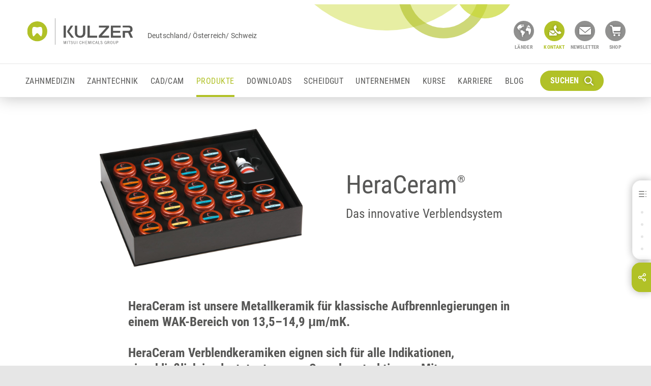

--- FILE ---
content_type: text/html; charset=utf-8
request_url: https://kulzer.de/de/de/produkte/heraceram.html
body_size: 77689
content:
	<!DOCTYPE html>
<html lang="de" class="no-js">
<head>
<script type="text/javascript">
dataLayer = [
{
'pagetype':'product',
'pagetitle':'HeraCeram®',
'productId':'5223',
'pageId':'28690',
'pageCountry':'de',
'pageLanguage':'de',
'targetGroup':['Dentallabor'],
'brand':['HeraCeram'],
'productGroup':['Keramikverblendung'],
'indication':['Keramische Versorgung']
}
];
</script>
<!-- Google Tag Manager -->
<script>(function(w,d,s,l,i){w[l]=w[l]||[];w[l].push({'gtm.start': new Date().getTime(),event:'gtm.js'});
var f=d.getElementsByTagName(s)[0],j=d.createElement(s),dl=l!='dataLayer'?'&l='+l:'';j.async=true;j.src='//www.googletagmanager.com/gtm.js?id='+i+dl;f.parentNode.insertBefore(j,f);
})(window,document,'script','dataLayer','GTM-TND6D5');
</script>
<meta name="facebook-domain-verification" content="djjbj2ff6e5pto88dfadtb4razqu28" />
<meta charset="UTF-8" />
<meta http-equiv="language" content="DE" />
<meta http-equiv="x-ua-compatible" content="ie=edge" />
<meta name="viewport" content="width=device-width, initial-scale=1" />
<title>
HeraCeram®
</title>
<meta name="description" content=" HeraCeram ist unsere Metallkeramik für klassische Aufbrennlegierungen in einem WAK-Bereich von 13,5–14,9 μm/mK. " />
<meta name="robots" content="index, follow" />
<meta http-equiv="cleartype" content="on" />
<link rel="apple-touch-icon" sizes="180x180" href="/media/system-files/img/favicons/apple-touch-icon.png">
<link rel="icon" type="image/png" sizes="32x32" href="/media/system-files/img/favicons/favicon-32x32.png">
<link rel="icon" type="image/png" sizes="16x16" href="/media/system-files/img/favicons/favicon-16x16.png">
<link rel="mask-icon" href="/media/system-files/img/favicons/safari-pinned-tab.svg" color="#5bbad5">
<link rel="shortcut icon" href="/media/system-files/img/favicons/favicon.ico">
<meta name="msapplication-TileColor" content="#603cba">
<meta name="msapplication-TileImage" content="/media/system-files/img/favicons/mstile-144x144.png">
<meta name="msapplication-config" content="/media/system-files/img/favicons/browserconfig.xml">
<meta name="theme-color" content="#ffffff">
<meta name="og:title" content="HeraCeram® " />
<meta property="og:type" content="website" />
<meta property="og:site_name" content="Kulzer.com" />
<meta name="og:description" content=" HeraCeram ist unsere Metallkeramik für klassische Aufbrennlegierungen in einem WAK-Bereich von 13,5–14,9 μm/mK. " />
<meta name="og:image" content="https://kulzer.de/media/global-images/products/heraceram/heraceram-image-1280w-720h.jpg" />
<meta property="og:image:width" content="1200" />
<meta property="og:image:height" content="675" />
<meta property="og:url" content="https://kulzer.de/de/de/produkte/heraceram.html" />
<link rel="preload" crossorigin="anonymous" href="/media/system-files/fonts/roboto-v20-latin-regular-woff.woff" as="font" type="font/woff">
<link rel="preload" crossorigin="anonymous" href="/media/system-files/fonts/roboto-condensed-v18-latin-700-woff.woff" as="font" type="font/woff">
<link rel="preload" crossorigin="anonymous" href="/media/system-files/fonts/roboto-condensed-v18-latin-regular-woff.woff" as="font" type="font/woff">
<link rel="stylesheet" href="/media/system-files/css/style-cms-min.css" />
<script type="application/ld+json">
{
"@context": "http://schema.org/",
"@type": "Organization",
"name": "Kulzer",
"legalName": "Kulzer",
"url": "https://kulzer.de/de/de/startseite/startseite.html",
"logo": "https://kulzer.de/media/system-files/img/header/logo.svg"
}
</script>
<script>
var image = document.createElement('img');
if (!('sizes' in image) || !('srcset' in image)) {
(function(d,t,u){var r=d.getElementsByTagName(t)[0],s=d.createElement(t);s.src=u;r.parentNode.insertBefore(s,r)}(document,'script','/media/system-files/js/vendor/respimage-1-4-2-min.js'))
}
</script>
<script type="text/javascript">
window.lazySizesConfig = window.lazySizesConfig || {};
window.lazySizesConfig.throttleDelay = 67;
window.lazySizesConfig.expand = 1000;
window.lazySizesConfig.loadmode = 1;
</script>
<script src="/media/system-files/js/vendor/lazysizes.js" async="async"></script>
</head>
<body data-event-bubbling="">
<script type="text/javascript">
window.dataLayer = window.dataLayer || [];
window.dataLayer.push ({
'event': 'init',
'page': {
'type': 'product',
'country': 'de',
'language': 'de'
}
});
</script>
<!-- Google Tag Manager Body -->
<noscript><iframe src="//www.googletagmanager.com/ns.html?id=GTM-TND6D5"
height="0" width="0" style="display:none;visibility:hidden"></iframe></noscript>
<!-- START: Cookie Policy -->
<script type="text/javascript" data-cmp-ab="1">window.cmp_customlanguages = [{"l":"JA","i":"jp","r":0,"t":"JA"}];</script>
<script>if(!"gdprAppliesGlobally" in window){window.gdprAppliesGlobally=true}if(!("cmp_id" in window)||window.cmp_id<1){window.cmp_id=0}if(!("cmp_cdid" in window)){window.cmp_cdid="c02ebe6a825d"}if(!("cmp_params" in window)){window.cmp_params=""}if(!("cmp_host" in window)){window.cmp_host="c.delivery.consentmanager.net"}if(!("cmp_cdn" in window)){window.cmp_cdn="cdn.consentmanager.net"}if(!("cmp_proto" in window)){window.cmp_proto="https:"}if(!("cmp_codesrc" in window)){window.cmp_codesrc="1"}window.cmp_getsupportedLangs=function(){var b=["DE","EN","FR","IT","NO","DA","FI","ES","PT","RO","BG","ET","EL","GA","HR","LV","LT","MT","NL","PL","SV","SK","SL","CS","HU","RU","SR","ZH","TR","UK","AR","BS"];if("cmp_customlanguages" in window){for(var a=0;a<window.cmp_customlanguages.length;a++){b.push(window.cmp_customlanguages[a].l.toUpperCase())}}return b};window.cmp_getRTLLangs=function(){var a=["AR"];if("cmp_customlanguages" in window){for(var b=0;b<window.cmp_customlanguages.length;b++){if("r" in window.cmp_customlanguages[b]&&window.cmp_customlanguages[b].r){a.push(window.cmp_customlanguages[b].l)}}}return a};window.cmp_getlang=function(j){if(typeof(j)!="boolean"){j=true}if(j&&typeof(cmp_getlang.usedlang)=="string"&&cmp_getlang.usedlang!==""){return cmp_getlang.usedlang}var g=window.cmp_getsupportedLangs();var c=[];var f=location.hash;var e=location.search;var a="languages" in navigator?navigator.languages:[];if(f.indexOf("cmplang=")!=-1){c.push(f.substr(f.indexOf("cmplang=")+8,2).toUpperCase())}else{if(e.indexOf("cmplang=")!=-1){c.push(e.substr(e.indexOf("cmplang=")+8,2).toUpperCase())}else{if("cmp_setlang" in window&&window.cmp_setlang!=""){c.push(window.cmp_setlang.toUpperCase())}else{if(a.length>0){for(var d=0;d<a.length;d++){c.push(a[d])}}}}}if("language" in navigator){c.push(navigator.language)}if("userLanguage" in navigator){c.push(navigator.userLanguage)}var h="";for(var d=0;d<c.length;d++){var b=c[d].toUpperCase();if(g.indexOf(b)!=-1){h=b;break}if(b.indexOf("-")!=-1){b=b.substr(0,2)}if(g.indexOf(b)!=-1){h=b;break}}if(h==""&&typeof(cmp_getlang.defaultlang)=="string"&&cmp_getlang.defaultlang!==""){return cmp_getlang.defaultlang}else{if(h==""){h="EN"}}h=h.toUpperCase();return h};(function(){var u=document;var v=u.getElementsByTagName;var h=window;var o="";var b="_en";if("cmp_getlang" in h){o=h.cmp_getlang().toLowerCase();if("cmp_customlanguages" in h){for(var q=0;q<h.cmp_customlanguages.length;q++){if(h.cmp_customlanguages[q].l.toUpperCase()==o.toUpperCase()){o="en";break}}}b="_"+o}function x(i,e){var w="";i+="=";var s=i.length;var d=location;if(d.hash.indexOf(i)!=-1){w=d.hash.substr(d.hash.indexOf(i)+s,9999)}else{if(d.search.indexOf(i)!=-1){w=d.search.substr(d.search.indexOf(i)+s,9999)}else{return e}}if(w.indexOf("&")!=-1){w=w.substr(0,w.indexOf("&"))}return w}var k=("cmp_proto" in h)?h.cmp_proto:"https:";if(k!="http:"&&k!="https:"){k="https:"}var g=("cmp_ref" in h)?h.cmp_ref:location.href;var j=u.createElement("script");j.setAttribute("data-cmp-ab","1");var c=x("cmpdesign","cmp_design" in h?h.cmp_design:"");var f=x("cmpregulationkey","cmp_regulationkey" in h?h.cmp_regulationkey:"");var r=x("cmpgppkey","cmp_gppkey" in h?h.cmp_gppkey:"");var n=x("cmpatt","cmp_att" in h?h.cmp_att:"");j.src=k+"//"+h.cmp_host+"/delivery/cmp.php?"+("cmp_id" in h&&h.cmp_id>0?"id="+h.cmp_id:"")+("cmp_cdid" in h?"&cdid="+h.cmp_cdid:"")+"&h="+encodeURIComponent(g)+(c!=""?"&cmpdesign="+encodeURIComponent(c):"")+(f!=""?"&cmpregulationkey="+encodeURIComponent(f):"")+(r!=""?"&cmpgppkey="+encodeURIComponent(r):"")+(n!=""?"&cmpatt="+encodeURIComponent(n):"")+("cmp_params" in h?"&"+h.cmp_params:"")+(u.cookie.length>0?"&__cmpfcc=1":"")+"&l="+o.toLowerCase()+"&o="+(new Date()).getTime();j.type="text/javascript";j.async=true;if(u.currentScript&&u.currentScript.parentElement){u.currentScript.parentElement.appendChild(j)}else{if(u.body){u.body.appendChild(j)}else{var t=v("body");if(t.length==0){t=v("div")}if(t.length==0){t=v("span")}if(t.length==0){t=v("ins")}if(t.length==0){t=v("script")}if(t.length==0){t=v("head")}if(t.length>0){t[0].appendChild(j)}}}var m="js";var p=x("cmpdebugunminimized","cmpdebugunminimized" in h?h.cmpdebugunminimized:0)>0?"":".min";var a=x("cmpdebugcoverage","cmp_debugcoverage" in h?h.cmp_debugcoverage:"");if(a=="1"){m="instrumented";p=""}var j=u.createElement("script");j.src=k+"//"+h.cmp_cdn+"/delivery/"+m+"/cmp"+b+p+".js";j.type="text/javascript";j.setAttribute("data-cmp-ab","1");j.async=true;if(u.currentScript&&u.currentScript.parentElement){u.currentScript.parentElement.appendChild(j)}else{if(u.body){u.body.appendChild(j)}else{var t=v("body");if(t.length==0){t=v("div")}if(t.length==0){t=v("span")}if(t.length==0){t=v("ins")}if(t.length==0){t=v("script")}if(t.length==0){t=v("head")}if(t.length>0){t[0].appendChild(j)}}}})();window.cmp_addFrame=function(b){if(!window.frames[b]){if(document.body){var a=document.createElement("iframe");a.style.cssText="display:none";if("cmp_cdn" in window&&"cmp_ultrablocking" in window&&window.cmp_ultrablocking>0){a.src="//"+window.cmp_cdn+"/delivery/empty.html"}a.name=b;a.setAttribute("title","Intentionally hidden, please ignore");a.setAttribute("role","none");a.setAttribute("tabindex","-1");document.body.appendChild(a)}else{window.setTimeout(window.cmp_addFrame,10,b)}}};window.cmp_rc=function(h){var b=document.cookie;var f="";var d=0;while(b!=""&&d<100){d++;while(b.substr(0,1)==" "){b=b.substr(1,b.length)}var g=b.substring(0,b.indexOf("="));if(b.indexOf(";")!=-1){var c=b.substring(b.indexOf("=")+1,b.indexOf(";"))}else{var c=b.substr(b.indexOf("=")+1,b.length)}if(h==g){f=c}var e=b.indexOf(";")+1;if(e==0){e=b.length}b=b.substring(e,b.length)}return(f)};window.cmp_stub=function(){var a=arguments;__cmp.a=__cmp.a||[];if(!a.length){return __cmp.a}else{if(a[0]==="ping"){if(a[1]===2){a[2]({gdprApplies:gdprAppliesGlobally,cmpLoaded:false,cmpStatus:"stub",displayStatus:"hidden",apiVersion:"2.2",cmpId:31},true)}else{a[2](false,true)}}else{if(a[0]==="getUSPData"){a[2]({version:1,uspString:window.cmp_rc("")},true)}else{if(a[0]==="getTCData"){__cmp.a.push([].slice.apply(a))}else{if(a[0]==="addEventListener"||a[0]==="removeEventListener"){__cmp.a.push([].slice.apply(a))}else{if(a.length==4&&a[3]===false){a[2]({},false)}else{__cmp.a.push([].slice.apply(a))}}}}}}};window.cmp_gpp_ping=function(){return{gppVersion:"1.0",cmpStatus:"stub",cmpDisplayStatus:"hidden",supportedAPIs:["tcfca","usnat","usca","usva","usco","usut","usct"],cmpId:31}};window.cmp_gppstub=function(){var a=arguments;__gpp.q=__gpp.q||[];if(!a.length){return __gpp.q}var g=a[0];var f=a.length>1?a[1]:null;var e=a.length>2?a[2]:null;if(g==="ping"){return window.cmp_gpp_ping()}else{if(g==="addEventListener"){__gpp.e=__gpp.e||[];if(!("lastId" in __gpp)){__gpp.lastId=0}__gpp.lastId++;var c=__gpp.lastId;__gpp.e.push({id:c,callback:f});return{eventName:"listenerRegistered",listenerId:c,data:true,pingData:window.cmp_gpp_ping()}}else{if(g==="removeEventListener"){var h=false;__gpp.e=__gpp.e||[];for(var d=0;d<__gpp.e.length;d++){if(__gpp.e[d].id==e){__gpp.e[d].splice(d,1);h=true;break}}return{eventName:"listenerRemoved",listenerId:e,data:h,pingData:window.cmp_gpp_ping()}}else{if(g==="getGPPData"){return{sectionId:3,gppVersion:1,sectionList:[],applicableSections:[0],gppString:"",pingData:window.cmp_gpp_ping()}}else{if(g==="hasSection"||g==="getSection"||g==="getField"){return null}else{__gpp.q.push([].slice.apply(a))}}}}}};window.cmp_msghandler=function(d){var a=typeof d.data==="string";try{var c=a?JSON.parse(d.data):d.data}catch(f){var c=null}if(typeof(c)==="object"&&c!==null&&"__cmpCall" in c){var b=c.__cmpCall;window.__cmp(b.command,b.parameter,function(h,g){var e={__cmpReturn:{returnValue:h,success:g,callId:b.callId}};d.source.postMessage(a?JSON.stringify(e):e,"*")})}if(typeof(c)==="object"&&c!==null&&"__uspapiCall" in c){var b=c.__uspapiCall;window.__uspapi(b.command,b.version,function(h,g){var e={__uspapiReturn:{returnValue:h,success:g,callId:b.callId}};d.source.postMessage(a?JSON.stringify(e):e,"*")})}if(typeof(c)==="object"&&c!==null&&"__tcfapiCall" in c){var b=c.__tcfapiCall;window.__tcfapi(b.command,b.version,function(h,g){var e={__tcfapiReturn:{returnValue:h,success:g,callId:b.callId}};d.source.postMessage(a?JSON.stringify(e):e,"*")},b.parameter)}if(typeof(c)==="object"&&c!==null&&"__gppCall" in c){var b=c.__gppCall;window.__gpp(b.command,function(h,g){var e={__gppReturn:{returnValue:h,success:g,callId:b.callId}};d.source.postMessage(a?JSON.stringify(e):e,"*")},"parameter" in b?b.parameter:null,"version" in b?b.version:1)}};window.cmp_setStub=function(a){if(!(a in window)||(typeof(window[a])!=="function"&&typeof(window[a])!=="object"&&(typeof(window[a])==="undefined"||window[a]!==null))){window[a]=window.cmp_stub;window[a].msgHandler=window.cmp_msghandler;window.addEventListener("message",window.cmp_msghandler,false)}};window.cmp_setGppStub=function(a){if(!(a in window)||(typeof(window[a])!=="function"&&typeof(window[a])!=="object"&&(typeof(window[a])==="undefined"||window[a]!==null))){window[a]=window.cmp_gppstub;window[a].msgHandler=window.cmp_msghandler;window.addEventListener("message",window.cmp_msghandler,false)}};window.cmp_addFrame("__cmpLocator");if(!("cmp_disableusp" in window)||!window.cmp_disableusp){window.cmp_addFrame("__uspapiLocator")}if(!("cmp_disabletcf" in window)||!window.cmp_disabletcf){window.cmp_addFrame("__tcfapiLocator")}if(!("cmp_disablegpp" in window)||!window.cmp_disablegpp){window.cmp_addFrame("__gppLocator")}window.cmp_setStub("__cmp");if(!("cmp_disabletcf" in window)||!window.cmp_disabletcf){window.cmp_setStub("__tcfapi")}if(!("cmp_disableusp" in window)||!window.cmp_disableusp){window.cmp_setStub("__uspapi")}if(!("cmp_disablegpp" in window)||!window.cmp_disablegpp){window.cmp_setGppStub("__gpp")};</script>
<!-- END: Cookie Policy -->
<div class="page-wrapper">
	<header class="component-header">
		<div class="header-desktop-container display-none display-lg-block">
			<div class="component-header-desktop" data-plugin="componentHeaderDesktop">
				<div class="component-header-desktop-navigation" data-plugin="componentHeaderDesktopNavigation">
					<div class="navigation-overlay"></div>
					<div class="navigation-modal">
						<nav class="navigation-container" itemscope itemtype="http://schema.org/SiteNavigationElement">
							<div class="container-fluid">
								<div class="row">			
	<div class="col-3 navigation-layer-group">	
			<div class="navigation-layer test-id-layer-32472-0">
				<p class="navigation-overview">
					<a href="/de/de/zahnmedizin/startseite-zahnmedizin.html" class="anchor anchor-default anchor-overview">
							Startseite Zahnmedizin
					</a>
				</p>
				<ul class="list list-vertical">
							<li class="list-item">
									<a href="/" 
										class="anchor anchor-default anchor-content-page action-navigate" 
										data-reference="test-id-layer-34460-0" 
										itemprop="url">
										<span itemprop="name">
											Produktgruppen nach Indikationen
										</span>																			
										<button type="button" 
												class="btn btn-navigate">
											<i class="icon icon-arrow-navigation"></i>
										</button>
									</a>
							</li>
							<li class="list-item">
									<a href="/" 
										class="anchor anchor-default anchor-content-page action-navigate" 
										data-reference="test-id-layer-34432-1" 
										itemprop="url">
										<span itemprop="name">
											Produkte nach Brands
										</span>																			
										<button type="button" 
												class="btn btn-navigate">
											<i class="icon icon-arrow-navigation"></i>
										</button>
									</a>
							</li>
							<li class="list-item">
									<a href="/de/de/zahnmedizin/kurse/kurse-fuer-zahnaerzte.html" 
										class="anchor anchor-default anchor-content-page action-navigate" 										
										itemprop="url">
										<span itemprop="name">
											Kurse
										</span>											
									</a>
							</li>
							<li class="list-item">
									<a href="/de/de/zahnmedizin/dentxperts-der-karriereclub/dentxperts.html" 
										class="anchor anchor-default anchor-content-page action-navigate" 										
										itemprop="url">
										<span itemprop="name">
											dentXperts - der Karriereclub
										</span>											
									</a>
							</li>
							<li class="list-item">
									<a href="/de/de/zahnmedizin/praxiskniffe/praxiskniffe.html" 
										class="anchor anchor-default anchor-content-page action-navigate" 										
										itemprop="url">
										<span itemprop="name">
											Praxiskniffe
										</span>											
									</a>
							</li>
							<li class="list-item">
									<a href="https://shop.kulzer.de/customer/account/login" 
										class="anchor anchor-default anchor-content-page action-navigate" 										
										itemprop="url">
										<span itemprop="name">
											Online-Shop
										</span>											
									</a>
							</li>
				</ul>
			</div>
			<div class="navigation-layer test-id-layer-33313-1">
				<p class="navigation-overview">
					<a href="/de/de/zahntechnik/startseite-zahntechnik.html" class="anchor anchor-default anchor-overview">
							Startseite Zahntechnik
					</a>
				</p>
				<ul class="list list-vertical">
							<li class="list-item">
									<a href="/" 
										class="anchor anchor-default anchor-content-page action-navigate" 
										data-reference="test-id-layer-34525-0" 
										itemprop="url">
										<span itemprop="name">
											Produkte nach Anwendungsbereich
										</span>																			
										<button type="button" 
												class="btn btn-navigate">
											<i class="icon icon-arrow-navigation"></i>
										</button>
									</a>
							</li>
							<li class="list-item">
									<a href="/" 
										class="anchor anchor-default anchor-content-page action-navigate" 
										data-reference="test-id-layer-34658-1" 
										itemprop="url">
										<span itemprop="name">
											Produkte nach Brands
										</span>																			
										<button type="button" 
												class="btn btn-navigate">
											<i class="icon icon-arrow-navigation"></i>
										</button>
									</a>
							</li>
							<li class="list-item">
									<a href="/de/de/zahntechnik/kurse/kurse-fuer-zahntechniker.html" 
										class="anchor anchor-default anchor-content-page action-navigate" 										
										itemprop="url">
										<span itemprop="name">
											Kurse
										</span>											
									</a>
							</li>
							<li class="list-item">
									<a href="/de/de/zahntechnik/meisterschueler/landingpage.html" 
										class="anchor anchor-default anchor-content-page action-navigate" 										
										itemprop="url">
										<span itemprop="name">
											Meisterschüler
										</span>											
									</a>
							</li>
							<li class="list-item">
									<a href="/de/de/downloads/downloads.html#topic_headline" 
										class="anchor anchor-default anchor-content-page action-navigate" 										
										itemprop="url">
										<span itemprop="name">
											Kataloge und Preislisten
										</span>											
									</a>
							</li>
							<li class="list-item">
									<a href="/de/de/zahntechnik/meisterkniffe/meisterkniffe.html" 
										class="anchor anchor-default anchor-content-page action-navigate" 										
										itemprop="url">
										<span itemprop="name">
											Meisterkniffe
										</span>											
									</a>
							</li>
							<li class="list-item">
									<a href="https://shop.kulzer.de/customer/account/login" 
										class="anchor anchor-default anchor-content-page action-navigate" 										
										itemprop="url">
										<span itemprop="name">
											Online-Shop
										</span>											
									</a>
							</li>
				</ul>
			</div>
			<div class="navigation-layer test-id-layer-34224-2">
				<p class="navigation-overview">
					<a href="/de/de/cad-cam/startseite-cad-cam.html" class="anchor anchor-default anchor-overview">
							Startseite CAD/CAM
					</a>
				</p>
				<ul class="list list-vertical">
							<li class="list-item">
									<a href="/" 
										class="anchor anchor-default anchor-content-page action-navigate" 
										data-reference="test-id-layer-38263-0" 
										itemprop="url">
										<span itemprop="name">
											Modell-Scanner
										</span>																			
										<button type="button" 
												class="btn btn-navigate">
											<i class="icon icon-arrow-navigation"></i>
										</button>
									</a>
							</li>
							<li class="list-item">
									<a href="/" 
										class="anchor anchor-default anchor-content-page action-navigate" 
										data-reference="test-id-layer-38268-1" 
										itemprop="url">
										<span itemprop="name">
											CAD Software
										</span>																			
										<button type="button" 
												class="btn btn-navigate">
											<i class="icon icon-arrow-navigation"></i>
										</button>
									</a>
							</li>
							<li class="list-item">
									<a href="/de/de/cad-cam/cad-points-bestellen/landingpage.html" 
										class="anchor anchor-default anchor-content-page action-navigate" 										
										itemprop="url">
										<span itemprop="name">
											CAD Points bestellen
										</span>											
									</a>
							</li>
							<li class="list-item">
									<a href="/" 
										class="anchor anchor-default anchor-content-page action-navigate" 
										data-reference="test-id-layer-38255-3" 
										itemprop="url">
										<span itemprop="name">
											3D Druck
										</span>																			
										<button type="button" 
												class="btn btn-navigate">
											<i class="icon icon-arrow-navigation"></i>
										</button>
									</a>
							</li>
							<li class="list-item">
									<a href="/" 
										class="anchor anchor-default anchor-content-page action-navigate" 
										data-reference="test-id-layer-43090-4" 
										itemprop="url">
										<span itemprop="name">
											Fräslösungen
										</span>																			
										<button type="button" 
												class="btn btn-navigate">
											<i class="icon icon-arrow-navigation"></i>
										</button>
									</a>
							</li>
							<li class="list-item">
									<a href="/de/de/cad-cam/cara-garantie/cara-garantie.html" 
										class="anchor anchor-default anchor-content-page action-navigate" 										
										itemprop="url">
										<span itemprop="name">
											cara Garantie
										</span>											
									</a>
							</li>
							<li class="list-item">
									<a href="/de/de/cad-cam/technischer-support/technischer-support.html" 
										class="anchor anchor-default anchor-content-page action-navigate" 										
										itemprop="url">
										<span itemprop="name">
											Technischer Support
										</span>											
									</a>
							</li>
				</ul>
			</div>
			<div class="navigation-layer test-id-layer-28710-3">
				<p class="navigation-overview">
					<a href="/de/de/produkte/produkte.html" class="anchor anchor-default anchor-overview">
							Produkte
					</a>
				</p>
				<ul class="list list-vertical">
				</ul>
			</div>
			<div class="navigation-layer test-id-layer-28708-4">
				<p class="navigation-overview">
					<a href="/de/de/downloads/downloads.html" class="anchor anchor-default anchor-overview">
							Downloads
					</a>
				</p>
				<ul class="list list-vertical">
				</ul>
			</div>
			<div class="navigation-layer test-id-layer-37815-5">
				<p class="navigation-overview">
					<a href="/de/de/scheidgut/scheidgut.html" class="anchor anchor-default anchor-overview">
							Scheidgut
					</a>
				</p>
				<ul class="list list-vertical">
							<li class="list-item">
									<a href="/de/de/scheidgut/scheidgut-aktion/scheidgut.html#topic_headline" 
										class="anchor anchor-default anchor-content-page action-navigate" 										
										itemprop="url">
										<span itemprop="name">
											Scheidgut-Aktion
										</span>											
									</a>
							</li>
							<li class="list-item">
									<a href="/de/de/scheidgut/altgold-von-privatpersonen/altgold-von-privatpersonen.html" 
										class="anchor anchor-default anchor-content-page action-navigate" 										
										itemprop="url">
										<span itemprop="name">
											Altgold von Privatpersonen
										</span>											
									</a>
							</li>
							<li class="list-item">
									<a href="/de/de/scheidgut/altgoldrechner/altgoldrechner.html#topic_headline_2" 
										class="anchor anchor-default anchor-content-page action-navigate" 										
										itemprop="url">
										<span itemprop="name">
											Altgoldrechner
										</span>											
									</a>
							</li>
							<li class="list-item">
									<a href="/de/de/scheidgut/scheidgutaufbereitung/scheidgut.html#topic_headline_1" 
										class="anchor anchor-default anchor-content-page action-navigate" 										
										itemprop="url">
										<span itemprop="name">
											Scheidgutaufbereitung
										</span>											
									</a>
							</li>
							<li class="list-item">
									<a href="/de/de/scheidgut/kontaktformular/scheidgut-kontaktformular.html" 
										class="anchor anchor-default anchor-content-page action-navigate" 										
										itemprop="url">
										<span itemprop="name">
											Kontaktformular
										</span>											
									</a>
							</li>
				</ul>
			</div>
			<div class="navigation-layer test-id-layer-30877-6">
				<p class="navigation-overview">
					<a href="/de/de/unternehmen/unternehmen.html" class="anchor anchor-default anchor-overview">
							Unternehmen
					</a>
				</p>
				<ul class="list list-vertical">
							<li class="list-item">
									<a href="/de/de/unternehmen/kulzer/overview-company.html" 
										class="anchor anchor-default anchor-content-page action-navigate" 										
										itemprop="url">
										<span itemprop="name">
											Kulzer
										</span>											
									</a>
							</li>
							<li class="list-item">
									<a href="/de/de/unternehmen/karriere/startseite.html" 
										class="anchor anchor-default anchor-content-page action-navigate" 										
										itemprop="url">
										<span itemprop="name">
											Karriere
										</span>											
									</a>
							</li>
							<li class="list-item">
									<a href="/" 
										class="anchor anchor-default anchor-content-page action-navigate" 
										data-reference="test-id-layer-30878-2" 
										itemprop="url">
										<span itemprop="name">
											Presse
										</span>																			
										<button type="button" 
												class="btn btn-navigate">
											<i class="icon icon-arrow-navigation"></i>
										</button>
									</a>
							</li>
							<li class="list-item">
									<a href="/" 
										class="anchor anchor-default anchor-content-page action-navigate" 
										data-reference="test-id-layer-40719-3" 
										itemprop="url">
										<span itemprop="name">
											Kundenmagazin
										</span>																			
										<button type="button" 
												class="btn btn-navigate">
											<i class="icon icon-arrow-navigation"></i>
										</button>
									</a>
							</li>
							<li class="list-item">
									<a href="/de/de/unternehmen/standorte/locations.html" 
										class="anchor anchor-default anchor-content-page action-navigate" 										
										itemprop="url">
										<span itemprop="name">
											Standorte
										</span>											
									</a>
							</li>
				</ul>
			</div>
			<div class="navigation-layer test-id-layer-35721-7">
				<p class="navigation-overview">
					<a href="/de/de/kurse/kurse.html" class="anchor anchor-default anchor-overview">
							Kurse
					</a>
				</p>
				<ul class="list list-vertical">
							<li class="list-item">
									<a href="/de/de/kurse/kurse-zahnaerzte/kurse-fuer-za.html" 
										class="anchor anchor-default anchor-content-page action-navigate" 										
										itemprop="url">
										<span itemprop="name">
											Kurse Zahnärzte
										</span>											
									</a>
							</li>
							<li class="list-item">
									<a href="/de/de/kurse/kurse-zahntechniker/kurse-fuer-zahntechniker.html" 
										class="anchor anchor-default anchor-content-page action-navigate" 										
										itemprop="url">
										<span itemprop="name">
											Kurse Zahntechniker
										</span>											
									</a>
							</li>
				</ul>
			</div>
			<div class="navigation-layer test-id-layer-35220-8">
				<p class="navigation-overview">
					<a href="/de/de/karriere/karriere.html" class="anchor anchor-default anchor-overview">
							Karriere
					</a>
				</p>
				<ul class="list list-vertical">
							<li class="list-item">
									<a href="/de/de/karriere/karriere.html#topic___arbeiten" 
										class="anchor anchor-default anchor-content-page action-navigate" 										
										itemprop="url">
										<span itemprop="name">
											Wer wir sind
										</span>											
									</a>
							</li>
							<li class="list-item">
									<a href="/de/de/karriere/karriere.html#topic___benefits" 
										class="anchor anchor-default anchor-content-page action-navigate" 										
										itemprop="url">
										<span itemprop="name">
											Benefits
										</span>											
									</a>
							</li>
							<li class="list-item">
									<a href="/de/de/karriere/karriere.html#topic_headline_1" 
										class="anchor anchor-default anchor-content-page action-navigate" 										
										itemprop="url">
										<span itemprop="name">
											Unsere Core Values
										</span>											
									</a>
							</li>
							<li class="list-item">
									<a href="/de/de/karriere/karriere.html#berufseinsteigende_berufserfahrene" 
										class="anchor anchor-default anchor-content-page action-navigate" 										
										itemprop="url">
										<span itemprop="name">
											Berufseinsteigende und Berufserfahrene
										</span>											
									</a>
							</li>
							<li class="list-item">
									<a href="/de/de/karriere/karriere.html#schueler_und_studierende" 
										class="anchor anchor-default anchor-content-page action-navigate" 										
										itemprop="url">
										<span itemprop="name">
											Schüler:innen und Studierende
										</span>											
									</a>
							</li>
							<li class="list-item">
									<a href="/de/de/karriere/karriere.html#stellenangebote" 
										class="anchor anchor-default anchor-content-page action-navigate" 										
										itemprop="url">
										<span itemprop="name">
											Stellenangebote
										</span>											
									</a>
							</li>
							<li class="list-item">
									<a href="/de/de/karriere/karriere.html#topic___ansprechpartner" 
										class="anchor anchor-default anchor-content-page action-navigate" 										
										itemprop="url">
										<span itemprop="name">
											Ansprechpartner
										</span>											
									</a>
							</li>
				</ul>
			</div>
			<div class="navigation-layer test-id-layer-65760-9">
				<p class="navigation-overview">
					<a href="/de/de/blog/blog-overview.html" class="anchor anchor-default anchor-overview">
							Blog overview
					</a>
				</p>
				<ul class="list list-vertical">
				</ul>
			</div>
	</div>
	<div class="col-3 navigation-layer-group">		
			<div class="navigation-layer test-id-layer-34460-0">
				<p class="navigation-overview">
					<a href="/de/de/zahnmedizin/produktgruppen-nach-indikationen/produktgruppen-nach-indikationen.html" class="anchor anchor-default anchor-overview">
							Produktgruppen nach Indikationen
					</a>
				</p>
					<ul class="list list-vertical">
								<li class="list-item">							
										<a href="/" 
											class="anchor anchor-default anchor-content-page action-navigate" 
											data-reference="test-id-layer-42864-0" 
											itemprop="url">
											<span itemprop="name">
												3D Druck
											</span>	
											<button type="button" 
													class="btn btn-navigate">
												<i class="icon icon-arrow-navigation"></i>
											</button>
										</a>
								</li>
								<li class="list-item">							
										<a href="/" 
											class="anchor anchor-default anchor-content-page action-navigate" 
											data-reference="test-id-layer-200121-1" 
											itemprop="url">
											<span itemprop="name">
												Zahnaufhellung
											</span>	
											<button type="button" 
													class="btn btn-navigate">
												<i class="icon icon-arrow-navigation"></i>
											</button>
										</a>
								</li>
								<li class="list-item">							
										<a href="/" 
											class="anchor anchor-default anchor-content-page action-navigate" 
											data-reference="test-id-layer-34469-2" 
											itemprop="url">
											<span itemprop="name">
												Schmerzkontrolle
											</span>	
											<button type="button" 
													class="btn btn-navigate">
												<i class="icon icon-arrow-navigation"></i>
											</button>
										</a>
								</li>
								<li class="list-item">							
										<a href="/" 
											class="anchor anchor-default anchor-content-page action-navigate" 
											data-reference="test-id-layer-34477-3" 
											itemprop="url">
											<span itemprop="name">
												Parodontitis-Therapie
											</span>	
											<button type="button" 
													class="btn btn-navigate">
												<i class="icon icon-arrow-navigation"></i>
											</button>
										</a>
								</li>
								<li class="list-item">							
										<a href="/" 
											class="anchor anchor-default anchor-content-page action-navigate" 
											data-reference="test-id-layer-34481-4" 
											itemprop="url">
											<span itemprop="name">
												Prophylaxe
											</span>	
											<button type="button" 
													class="btn btn-navigate">
												<i class="icon icon-arrow-navigation"></i>
											</button>
										</a>
								</li>
								<li class="list-item">							
										<a href="/" 
											class="anchor anchor-default anchor-content-page action-navigate" 
											data-reference="test-id-layer-34485-5" 
											itemprop="url">
											<span itemprop="name">
												Prothetik
											</span>	
											<button type="button" 
													class="btn btn-navigate">
												<i class="icon icon-arrow-navigation"></i>
											</button>
										</a>
								</li>
								<li class="list-item">							
										<a href="/" 
											class="anchor anchor-default anchor-content-page action-navigate" 
											data-reference="test-id-layer-34503-6" 
											itemprop="url">
											<span itemprop="name">
												Zahnerhaltung
											</span>	
											<button type="button" 
													class="btn btn-navigate">
												<i class="icon icon-arrow-navigation"></i>
											</button>
										</a>
								</li>
								<li class="list-item">							
										<a href="/" 
											class="anchor anchor-default anchor-content-page action-navigate" 
											data-reference="test-id-layer-34461-7" 
											itemprop="url">
											<span itemprop="name">
												Zahnärztliche Geräte
											</span>	
											<button type="button" 
													class="btn btn-navigate">
												<i class="icon icon-arrow-navigation"></i>
											</button>
										</a>
								</li>
					</ul>
			</div>
			<div class="navigation-layer test-id-layer-34432-1">
				<p class="navigation-overview">
					<a href="/de/de/zahnmedizin/produkte-nach-brands/produkte-nach-brands.html" class="anchor anchor-default anchor-overview">
							Produkte nach Brands
					</a>
				</p>
					<ul class="list list-vertical">
								<li class="list-item">							
										<a href="/" 
											class="anchor anchor-default anchor-content-page action-navigate" 
											data-reference="test-id-layer-34437-0" 
											itemprop="url">
											<span itemprop="name">
												Charisma
											</span>	
											<button type="button" 
													class="btn btn-navigate">
												<i class="icon icon-arrow-navigation"></i>
											</button>
										</a>
								</li>
								<li class="list-item">							
										<a href="/" 
											class="anchor anchor-default anchor-content-page action-navigate" 
											data-reference="test-id-layer-34439-1" 
											itemprop="url">
											<span itemprop="name">
												Flexitime
											</span>	
											<button type="button" 
													class="btn btn-navigate">
												<i class="icon icon-arrow-navigation"></i>
											</button>
										</a>
								</li>
								<li class="list-item">							
										<a href="/" 
											class="anchor anchor-default anchor-content-page action-navigate" 
											data-reference="test-id-layer-34443-2" 
											itemprop="url">
											<span itemprop="name">
												GLUMA
											</span>	
											<button type="button" 
													class="btn btn-navigate">
												<i class="icon icon-arrow-navigation"></i>
											</button>
										</a>
								</li>
								<li class="list-item">							
										<a href="/" 
											class="anchor anchor-default anchor-content-page action-navigate" 
											data-reference="test-id-layer-34445-3" 
											itemprop="url">
											<span itemprop="name">
												iBOND
											</span>	
											<button type="button" 
													class="btn btn-navigate">
												<i class="icon icon-arrow-navigation"></i>
											</button>
										</a>
								</li>
								<li class="list-item">							
										<a href="/" 
											class="anchor anchor-default anchor-content-page action-navigate" 
											data-reference="test-id-layer-34447-4" 
											itemprop="url">
											<span itemprop="name">
												iCEM
											</span>	
											<button type="button" 
													class="btn btn-navigate">
												<i class="icon icon-arrow-navigation"></i>
											</button>
										</a>
								</li>
								<li class="list-item">							
										<a href="/" 
											class="anchor anchor-default anchor-content-page action-navigate" 
											data-reference="test-id-layer-42106-5" 
											itemprop="url">
											<span itemprop="name">
												Ligosan
											</span>	
											<button type="button" 
													class="btn btn-navigate">
												<i class="icon icon-arrow-navigation"></i>
											</button>
										</a>
								</li>
								<li class="list-item">							
										<a href="/" 
											class="anchor anchor-default anchor-content-page action-navigate" 
											data-reference="test-id-layer-34449-6" 
											itemprop="url">
											<span itemprop="name">
												PreVISION
											</span>	
											<button type="button" 
													class="btn btn-navigate">
												<i class="icon icon-arrow-navigation"></i>
											</button>
										</a>
								</li>
								<li class="list-item">							
										<a href="/" 
											class="anchor anchor-default anchor-content-page action-navigate" 
											data-reference="test-id-layer-34451-7" 
											itemprop="url">
											<span itemprop="name">
												SOPIRA
											</span>	
											<button type="button" 
													class="btn btn-navigate">
												<i class="icon icon-arrow-navigation"></i>
											</button>
										</a>
								</li>
								<li class="list-item">							
										<a href="/" 
											class="anchor anchor-default anchor-content-page action-navigate" 
											data-reference="test-id-layer-34453-8" 
											itemprop="url">
											<span itemprop="name">
												Translux/Starlight
											</span>	
											<button type="button" 
													class="btn btn-navigate">
												<i class="icon icon-arrow-navigation"></i>
											</button>
										</a>
								</li>
								<li class="list-item">							
										<a href="/" 
											class="anchor anchor-default anchor-content-page action-navigate" 
											data-reference="test-id-layer-34455-9" 
											itemprop="url">
											<span itemprop="name">
												Venus
											</span>	
											<button type="button" 
													class="btn btn-navigate">
												<i class="icon icon-arrow-navigation"></i>
											</button>
										</a>
								</li>
								<li class="list-item">							
										<a href="/" 
											class="anchor anchor-default anchor-content-page action-navigate" 
											data-reference="test-id-layer-34441-10" 
											itemprop="url">
											<span itemprop="name">
												Weitere Produkte
											</span>	
											<button type="button" 
													class="btn btn-navigate">
												<i class="icon icon-arrow-navigation"></i>
											</button>
										</a>
								</li>
								<li class="list-item">							
										<a href="/" 
											class="anchor anchor-default anchor-content-page action-navigate" 
											data-reference="test-id-layer-34457-11" 
											itemprop="url">
											<span itemprop="name">
												xantasil
											</span>	
											<button type="button" 
													class="btn btn-navigate">
												<i class="icon icon-arrow-navigation"></i>
											</button>
										</a>
								</li>
								<li class="list-item">							
										<a href="/" 
											class="anchor anchor-default anchor-content-page action-navigate" 
											data-reference="test-id-layer-98516-12" 
											itemprop="url">
											<span itemprop="name">
												Ivory
											</span>	
											<button type="button" 
													class="btn btn-navigate">
												<i class="icon icon-arrow-navigation"></i>
											</button>
										</a>
								</li>
								<li class="list-item">							
										<a href="/" 
											class="anchor anchor-default anchor-content-page action-navigate" 
											data-reference="test-id-layer-200119-13" 
											itemprop="url">
											<span itemprop="name">
												Kulzer Vivida
											</span>	
											<button type="button" 
													class="btn btn-navigate">
												<i class="icon icon-arrow-navigation"></i>
											</button>
										</a>
								</li>
					</ul>
			</div>
			<div class="navigation-layer test-id-layer-32504-2">
				<p class="navigation-overview">
					<a href="/de/de/zahnmedizin/kurse/kurse-fuer-zahnaerzte.html" class="anchor anchor-default anchor-overview">
							Kurse für Zahnaerzte
					</a>
				</p>
					<ul class="list list-vertical">
					</ul>
			</div>
			<div class="navigation-layer test-id-layer-32506-3">
				<p class="navigation-overview">
					<a href="/de/de/zahnmedizin/dentxperts-der-karriereclub/dentxperts.html" class="anchor anchor-default anchor-overview">
							dentXperts
					</a>
				</p>
					<ul class="list list-vertical">
					</ul>
			</div>
			<div class="navigation-layer test-id-layer-32508-4">
				<p class="navigation-overview">
					<a href="/de/de/zahnmedizin/praxiskniffe/praxiskniffe.html" class="anchor anchor-default anchor-overview">
							Praxiskniffe
					</a>
				</p>
					<ul class="list list-vertical">
					</ul>
			</div>
			<div class="navigation-layer test-id-layer-233608-5">
				<p class="navigation-overview">
					<a href="https://shop.kulzer.de/customer/account/login" class="anchor anchor-default anchor-overview">
							Online Shop
					</a>
				</p>
					<ul class="list list-vertical">
					</ul>
			</div>
			<div class="navigation-layer test-id-layer-34525-0">
				<p class="navigation-overview">
					<a href="/de/de/zahntechnik/produkte-nach-anwendungsbereich/produkte-nach-anwendungsbereich.html" class="anchor anchor-default anchor-overview">
							Produkte nach Anwendungsbereich
					</a>
				</p>
					<ul class="list list-vertical">
								<li class="list-item">							
										<a href="/" 
											class="anchor anchor-default anchor-content-page action-navigate" 
											data-reference="test-id-layer-34526-0" 
											itemprop="url">
											<span itemprop="name">
												CAD/CAM Digitales Zahnlabor
											</span>	
											<button type="button" 
													class="btn btn-navigate">
												<i class="icon icon-arrow-navigation"></i>
											</button>
										</a>
								</li>
								<li class="list-item">							
										<a href="/" 
											class="anchor anchor-default anchor-content-page action-navigate" 
											data-reference="test-id-layer-34528-1" 
											itemprop="url">
											<span itemprop="name">
												Modellguss
											</span>	
											<button type="button" 
													class="btn btn-navigate">
												<i class="icon icon-arrow-navigation"></i>
											</button>
										</a>
								</li>
								<li class="list-item">							
										<a href="/" 
											class="anchor anchor-default anchor-content-page action-navigate" 
											data-reference="test-id-layer-34544-2" 
											itemprop="url">
											<span itemprop="name">
												Keramische Versorgung
											</span>	
											<button type="button" 
													class="btn btn-navigate">
												<i class="icon icon-arrow-navigation"></i>
											</button>
										</a>
								</li>
								<li class="list-item">							
										<a href="/" 
											class="anchor anchor-default anchor-content-page action-navigate" 
											data-reference="test-id-layer-34559-3" 
											itemprop="url">
											<span itemprop="name">
												Kronen- und Brücken-Technik
											</span>	
											<button type="button" 
													class="btn btn-navigate">
												<i class="icon icon-arrow-navigation"></i>
											</button>
										</a>
								</li>
								<li class="list-item">							
										<a href="/" 
											class="anchor anchor-default anchor-content-page action-navigate" 
											data-reference="test-id-layer-34595-4" 
											itemprop="url">
											<span itemprop="name">
												Teil- und Totalprothetik
											</span>	
											<button type="button" 
													class="btn btn-navigate">
												<i class="icon icon-arrow-navigation"></i>
											</button>
										</a>
								</li>
								<li class="list-item">							
										<a href="/" 
											class="anchor anchor-default anchor-content-page action-navigate" 
											data-reference="test-id-layer-34614-5" 
											itemprop="url">
											<span itemprop="name">
												Prothesenzähne und Verblendschalen
											</span>	
											<button type="button" 
													class="btn btn-navigate">
												<i class="icon icon-arrow-navigation"></i>
											</button>
										</a>
								</li>
								<li class="list-item">							
										<a href="/" 
											class="anchor anchor-default anchor-content-page action-navigate" 
											data-reference="test-id-layer-34622-6" 
											itemprop="url">
											<span itemprop="name">
												Labortechnische Geräte
											</span>	
											<button type="button" 
													class="btn btn-navigate">
												<i class="icon icon-arrow-navigation"></i>
											</button>
										</a>
								</li>
								<li class="list-item">							
										<a href="/" 
											class="anchor anchor-default anchor-content-page action-navigate" 
											data-reference="test-id-layer-34632-7" 
											itemprop="url">
											<span itemprop="name">
												Kompositversorgung
											</span>	
											<button type="button" 
													class="btn btn-navigate">
												<i class="icon icon-arrow-navigation"></i>
											</button>
										</a>
								</li>
								<li class="list-item">							
										<a href="/" 
											class="anchor anchor-default anchor-content-page action-navigate" 
											data-reference="test-id-layer-34644-8" 
											itemprop="url">
											<span itemprop="name">
												Arbeitsvorbereitung
											</span>	
											<button type="button" 
													class="btn btn-navigate">
												<i class="icon icon-arrow-navigation"></i>
											</button>
										</a>
								</li>
					</ul>
			</div>
			<div class="navigation-layer test-id-layer-34658-1">
				<p class="navigation-overview">
					<a href="/de/de/zahntechnik/produkte-nach-brands/produkte-nach-brands.html" class="anchor anchor-default anchor-overview">
							Produkte nach Brands
					</a>
				</p>
					<ul class="list list-vertical">
								<li class="list-item">							
										<a href="/" 
											class="anchor anchor-default anchor-content-page action-navigate" 
											data-reference="test-id-layer-41111-0" 
											itemprop="url">
											<span itemprop="name">
												3shape
											</span>	
											<button type="button" 
													class="btn btn-navigate">
												<i class="icon icon-arrow-navigation"></i>
											</button>
										</a>
								</li>
								<li class="list-item">							
										<a href="/" 
											class="anchor anchor-default anchor-content-page action-navigate" 
											data-reference="test-id-layer-34659-1" 
											itemprop="url">
											<span itemprop="name">
												Artic
											</span>	
											<button type="button" 
													class="btn btn-navigate">
												<i class="icon icon-arrow-navigation"></i>
											</button>
										</a>
								</li>
								<li class="list-item">							
										<a href="/" 
											class="anchor anchor-default anchor-content-page action-navigate" 
											data-reference="test-id-layer-41105-2" 
											itemprop="url">
											<span itemprop="name">
												cara print
											</span>	
											<button type="button" 
													class="btn btn-navigate">
												<i class="icon icon-arrow-navigation"></i>
											</button>
										</a>
								</li>
								<li class="list-item">							
										<a href="/" 
											class="anchor anchor-default anchor-content-page action-navigate" 
											data-reference="test-id-layer-43128-3" 
											itemprop="url">
											<span itemprop="name">
												cara Mill
											</span>	
											<button type="button" 
													class="btn btn-navigate">
												<i class="icon icon-arrow-navigation"></i>
											</button>
										</a>
								</li>
								<li class="list-item">							
										<a href="/" 
											class="anchor anchor-default anchor-content-page action-navigate" 
											data-reference="test-id-layer-34663-4" 
											itemprop="url">
											<span itemprop="name">
												dima print
											</span>	
											<button type="button" 
													class="btn btn-navigate">
												<i class="icon icon-arrow-navigation"></i>
											</button>
										</a>
								</li>
								<li class="list-item">							
										<a href="/" 
											class="anchor anchor-default anchor-content-page action-navigate" 
											data-reference="test-id-layer-41064-5" 
											itemprop="url">
											<span itemprop="name">
												dima Mill
											</span>	
											<button type="button" 
													class="btn btn-navigate">
												<i class="icon icon-arrow-navigation"></i>
											</button>
										</a>
								</li>
								<li class="list-item">							
										<a href="/" 
											class="anchor anchor-default anchor-content-page action-navigate" 
											data-reference="test-id-layer-34665-6" 
											itemprop="url">
											<span itemprop="name">
												Hera
											</span>	
											<button type="button" 
													class="btn btn-navigate">
												<i class="icon icon-arrow-navigation"></i>
											</button>
										</a>
								</li>
								<li class="list-item">							
										<a href="/" 
											class="anchor anchor-default anchor-content-page action-navigate" 
											data-reference="test-id-layer-34667-7" 
											itemprop="url">
											<span itemprop="name">
												HeraCeram
											</span>	
											<button type="button" 
													class="btn btn-navigate">
												<i class="icon icon-arrow-navigation"></i>
											</button>
										</a>
								</li>
								<li class="list-item">							
										<a href="/" 
											class="anchor anchor-default anchor-content-page action-navigate" 
											data-reference="test-id-layer-34669-8" 
											itemprop="url">
											<span itemprop="name">
												Pala
											</span>	
											<button type="button" 
													class="btn btn-navigate">
												<i class="icon icon-arrow-navigation"></i>
											</button>
										</a>
								</li>
								<li class="list-item">							
										<a href="/" 
											class="anchor anchor-default anchor-content-page action-navigate" 
											data-reference="test-id-layer-34671-9" 
											itemprop="url">
											<span itemprop="name">
												Signum
											</span>	
											<button type="button" 
													class="btn btn-navigate">
												<i class="icon icon-arrow-navigation"></i>
											</button>
										</a>
								</li>
					</ul>
			</div>
			<div class="navigation-layer test-id-layer-38437-2">
				<p class="navigation-overview">
					<a href="/de/de/zahntechnik/kurse/kurse-fuer-zahntechniker.html" class="anchor anchor-default anchor-overview">
							Kurse für Zahntechniker
					</a>
				</p>
					<ul class="list list-vertical">
					</ul>
			</div>
			<div class="navigation-layer test-id-layer-159237-3">
				<p class="navigation-overview">
					<a href="/de/de/zahntechnik/meisterschueler/landingpage.html" class="anchor anchor-default anchor-overview">
							Landingpage
					</a>
				</p>
					<ul class="list list-vertical">
					</ul>
			</div>
			<div class="navigation-layer test-id-layer-43864-4">
				<p class="navigation-overview">
					<a href="/de/de/downloads/downloads.html#topic_headline" class="anchor anchor-default anchor-overview">
							Downloads
					</a>
				</p>
					<ul class="list list-vertical">
					</ul>
			</div>
			<div class="navigation-layer test-id-layer-33314-5">
				<p class="navigation-overview">
					<a href="/de/de/zahntechnik/meisterkniffe/meisterkniffe.html" class="anchor anchor-default anchor-overview">
							Meisterkniffe
					</a>
				</p>
					<ul class="list list-vertical">
					</ul>
			</div>
			<div class="navigation-layer test-id-layer-41908-6">
				<p class="navigation-overview">
					<a href="https://shop.kulzer.de/customer/account/login" class="anchor anchor-default anchor-overview">
							Online Shop
					</a>
				</p>
					<ul class="list list-vertical">
					</ul>
			</div>
			<div class="navigation-layer test-id-layer-38263-0">
				<p class="navigation-overview">
					<a href="/de/de/cad-cam/modell-scanner/laborscanner.html" class="anchor anchor-default anchor-overview">
							Laborscanner
					</a>
				</p>
		<ul class="list list-vertical">
				<li class="list-item">
					<a href="/de/de/produkte/3shape-laborscanner.html" class="anchor anchor-default anchor-content-page action-navigate" data-reference="" itemprop="url">
						<span itemprop="name">3Shape Laborscanner</span>
					</a>
				</li>
		</ul>
			</div>
			<div class="navigation-layer test-id-layer-38268-1">
				<p class="navigation-overview">
					<a href="/de/de/cad-cam/cad-software/cad-software.html" class="anchor anchor-default anchor-overview">
							CAD Software
					</a>
				</p>
		<ul class="list list-vertical">
				<li class="list-item">
					<a href="/de/de/produkte/3shape-dental-system.html" class="anchor anchor-default anchor-content-page action-navigate" data-reference="" itemprop="url">
						<span itemprop="name">3Shape Dental System</span>
					</a>
				</li>
		</ul>
			</div>
			<div class="navigation-layer test-id-layer-69539-2">
				<p class="navigation-overview">
					<a href="/de/de/cad-cam/cad-points-bestellen/landingpage.html" class="anchor anchor-default anchor-overview">
							Landingpage
					</a>
				</p>
					<ul class="list list-vertical">
					</ul>
			</div>
			<div class="navigation-layer test-id-layer-38255-3">
				<p class="navigation-overview">
					<a href="/de/de/cad-cam/3d-druck/3d-druck.html" class="anchor anchor-default anchor-overview">
							3D Druck
					</a>
				</p>
					<ul class="list list-vertical">
								<li class="list-item">							
										<a href="/" 
											class="anchor anchor-default anchor-content-page action-navigate" 
											data-reference="test-id-layer-38256-0" 
											itemprop="url">
											<span itemprop="name">
												3D-Druckgeräte
											</span>	
											<button type="button" 
													class="btn btn-navigate">
												<i class="icon icon-arrow-navigation"></i>
											</button>
										</a>
								</li>
								<li class="list-item">							
										<a href="/" 
											class="anchor anchor-default anchor-content-page action-navigate" 
											data-reference="test-id-layer-38258-1" 
											itemprop="url">
											<span itemprop="name">
												3D-Druck-Materialien
											</span>	
											<button type="button" 
													class="btn btn-navigate">
												<i class="icon icon-arrow-navigation"></i>
											</button>
										</a>
								</li>
								<li class="list-item">							
										<a href="/" 
											class="anchor anchor-default anchor-content-page action-navigate" 
											data-reference="test-id-layer-38260-2" 
											itemprop="url">
											<span itemprop="name">
												3D-Druck-Software
											</span>	
											<button type="button" 
													class="btn btn-navigate">
												<i class="icon icon-arrow-navigation"></i>
											</button>
										</a>
								</li>
								<li class="list-item">							
										<a href="/de/de/cad-cam/3d-druck/cara-print-support-hub/cara-print-cube-support-hub.html" 
											class="anchor anchor-default anchor-content-page action-navigate" 										
											itemprop="url">
											<span itemprop="name">
												cara Print Support Hub
											</span>											
										</a>
								</li>
					</ul>
			</div>
			<div class="navigation-layer test-id-layer-43090-4">
				<p class="navigation-overview">
					<a href="/de/de/cad-cam/fraesloesungen/fraesloesungen.html" class="anchor anchor-default anchor-overview">
							Fräslösungen
					</a>
				</p>
					<ul class="list list-vertical">
								<li class="list-item">							
										<a href="/" 
											class="anchor anchor-default anchor-content-page action-navigate" 
											data-reference="test-id-layer-43091-0" 
											itemprop="url">
											<span itemprop="name">
												Fräsmaschinen & Zubehör
											</span>	
											<button type="button" 
													class="btn btn-navigate">
												<i class="icon icon-arrow-navigation"></i>
											</button>
										</a>
								</li>
								<li class="list-item">							
										<a href="/" 
											class="anchor anchor-default anchor-content-page action-navigate" 
											data-reference="test-id-layer-43093-1" 
											itemprop="url">
											<span itemprop="name">
												Fräsmaterialien
											</span>	
											<button type="button" 
													class="btn btn-navigate">
												<i class="icon icon-arrow-navigation"></i>
											</button>
										</a>
								</li>
					</ul>
			</div>
			<div class="navigation-layer test-id-layer-38273-5">
				<p class="navigation-overview">
					<a href="/de/de/cad-cam/cara-garantie/cara-garantie.html" class="anchor anchor-default anchor-overview">
							cara Garantie
					</a>
				</p>
					<ul class="list list-vertical">
					</ul>
			</div>
			<div class="navigation-layer test-id-layer-43177-6">
				<p class="navigation-overview">
					<a href="/de/de/cad-cam/technischer-support/technischer-support.html" class="anchor anchor-default anchor-overview">
							Technischer Support 
					</a>
				</p>
					<ul class="list list-vertical">
					</ul>
			</div>
			<div class="navigation-layer test-id-layer-37831-0">
				<p class="navigation-overview">
					<a href="/de/de/scheidgut/scheidgut-aktion/scheidgut.html#topic_headline" class="anchor anchor-default anchor-overview">
							Scheidgut
					</a>
				</p>
					<ul class="list list-vertical">
					</ul>
			</div>
			<div class="navigation-layer test-id-layer-37819-1">
				<p class="navigation-overview">
					<a href="/de/de/scheidgut/altgold-von-privatpersonen/altgold-von-privatpersonen.html" class="anchor anchor-default anchor-overview">
							Altgold von Privatpersonen
					</a>
				</p>
					<ul class="list list-vertical">
					</ul>
			</div>
			<div class="navigation-layer test-id-layer-66281-2">
				<p class="navigation-overview">
					<a href="/de/de/scheidgut/altgoldrechner/altgoldrechner.html#topic_headline_2" class="anchor anchor-default anchor-overview">
							Altgoldrechner
					</a>
				</p>
					<ul class="list list-vertical">
					</ul>
			</div>
			<div class="navigation-layer test-id-layer-37837-3">
				<p class="navigation-overview">
					<a href="/de/de/scheidgut/scheidgutaufbereitung/scheidgut.html#topic_headline_1" class="anchor anchor-default anchor-overview">
							Scheidgut
					</a>
				</p>
					<ul class="list list-vertical">
					</ul>
			</div>
			<div class="navigation-layer test-id-layer-60912-4">
				<p class="navigation-overview">
					<a href="/de/de/scheidgut/kontaktformular/scheidgut-kontaktformular.html" class="anchor anchor-default anchor-overview">
							Scheidgut Kontaktformular
					</a>
				</p>
					<ul class="list list-vertical">
					</ul>
			</div>
			<div class="navigation-layer test-id-layer-30912-0">
				<p class="navigation-overview">
					<a href="/de/de/unternehmen/kulzer/overview-company.html" class="anchor anchor-default anchor-overview">
							Overview Company
					</a>
				</p>
					<ul class="list list-vertical">
					</ul>
			</div>
			<div class="navigation-layer test-id-layer-41390-1">
				<p class="navigation-overview">
					<a href="/de/de/unternehmen/karriere/startseite.html" class="anchor anchor-default anchor-overview">
							Startseite
					</a>
				</p>
					<ul class="list list-vertical">
					</ul>
			</div>
			<div class="navigation-layer test-id-layer-30878-2">
				<p class="navigation-overview">
					<a href="/de/de/unternehmen/unternehmen.html#get_in_contact" class="anchor anchor-default anchor-overview">
							Presse
					</a>
				</p>
					<ul class="list list-vertical">
								<li class="list-item">							
										<a href="/de/de/unternehmen/unternehmen.html#latest_press_releases" 
											class="anchor anchor-default anchor-content-page action-navigate" 										
											itemprop="url">
											<span itemprop="name">
												Pressemitteilungen
											</span>											
										</a>
								</li>
								<li class="list-item">							
										<a href="/de/de/unternehmen/unternehmen.html" 
											class="anchor anchor-default anchor-content-page action-navigate" 										
											itemprop="url">
											<span itemprop="name">
												Pressekontakt
											</span>											
										</a>
								</li>
								<li class="list-item">							
										<a href="/de/de/unternehmen/presse/presse-archiv/presse-archiv.html" 
											class="anchor anchor-default anchor-content-page action-navigate" 										
											itemprop="url">
											<span itemprop="name">
												Presse Archiv
											</span>											
										</a>
								</li>
					</ul>
			</div>
			<div class="navigation-layer test-id-layer-40719-3">
				<p class="navigation-overview">
					<a href="/de/de/unternehmen/kundenmagazin/kundenmagazin.html" class="anchor anchor-default anchor-overview">
							Kundenmagazin
					</a>
				</p>
					<ul class="list list-vertical">
								<li class="list-item">							
										<a href="/de/de/unternehmen/kundenmagazin/labnews/we.html" 
											class="anchor anchor-default anchor-content-page action-navigate" 										
											itemprop="url">
											<span itemprop="name">
												LabNews
											</span>											
										</a>
								</li>
								<li class="list-item">							
										<a href="/de/de/unternehmen/kundenmagazin/dentnews/we.html" 
											class="anchor anchor-default anchor-content-page action-navigate" 										
											itemprop="url">
											<span itemprop="name">
												DentNews
											</span>											
										</a>
								</li>
					</ul>
			</div>
			<div class="navigation-layer test-id-layer-41906-4">
				<p class="navigation-overview">
					<a href="/de/de/unternehmen/standorte/locations.html" class="anchor anchor-default anchor-overview">
							Locations
					</a>
				</p>
					<ul class="list list-vertical">
					</ul>
			</div>
			<div class="navigation-layer test-id-layer-38443-0">
				<p class="navigation-overview">
					<a href="/de/de/kurse/kurse-zahnaerzte/kurse-fuer-za.html" class="anchor anchor-default anchor-overview">
							Kurse für ZA
					</a>
				</p>
					<ul class="list list-vertical">
					</ul>
			</div>
			<div class="navigation-layer test-id-layer-38444-1">
				<p class="navigation-overview">
					<a href="/de/de/kurse/kurse-zahntechniker/kurse-fuer-zahntechniker.html" class="anchor anchor-default anchor-overview">
							Kurse für Zahntechniker
					</a>
				</p>
					<ul class="list list-vertical">
					</ul>
			</div>
			<div class="navigation-layer test-id-layer-35332-0">
				<p class="navigation-overview">
					<a href="/de/de/karriere/karriere.html#topic___arbeiten" class="anchor anchor-default anchor-overview">
							Startseite
					</a>
				</p>
					<ul class="list list-vertical">
					</ul>
			</div>
			<div class="navigation-layer test-id-layer-38137-1">
				<p class="navigation-overview">
					<a href="/de/de/karriere/karriere.html#topic___benefits" class="anchor anchor-default anchor-overview">
							Startseite
					</a>
				</p>
					<ul class="list list-vertical">
					</ul>
			</div>
			<div class="navigation-layer test-id-layer-38139-2">
				<p class="navigation-overview">
					<a href="/de/de/karriere/karriere.html#topic_headline_1" class="anchor anchor-default anchor-overview">
							Startseite
					</a>
				</p>
					<ul class="list list-vertical">
					</ul>
			</div>
			<div class="navigation-layer test-id-layer-38141-3">
				<p class="navigation-overview">
					<a href="/de/de/karriere/karriere.html#berufseinsteigende_berufserfahrene" class="anchor anchor-default anchor-overview">
							Startseite
					</a>
				</p>
					<ul class="list list-vertical">
					</ul>
			</div>
			<div class="navigation-layer test-id-layer-38142-4">
				<p class="navigation-overview">
					<a href="/de/de/karriere/karriere.html#schueler_und_studierende" class="anchor anchor-default anchor-overview">
							Startseite
					</a>
				</p>
					<ul class="list list-vertical">
					</ul>
			</div>
			<div class="navigation-layer test-id-layer-38143-5">
				<p class="navigation-overview">
					<a href="/de/de/karriere/karriere.html#stellenangebote" class="anchor anchor-default anchor-overview">
							Startseite
					</a>
				</p>
					<ul class="list list-vertical">
					</ul>
			</div>
			<div class="navigation-layer test-id-layer-35342-6">
				<p class="navigation-overview">
					<a href="/de/de/karriere/karriere.html#topic___ansprechpartner" class="anchor anchor-default anchor-overview">
							Startseite
					</a>
				</p>
					<ul class="list list-vertical">
					</ul>
			</div>
	</div>		
	<div class="col-3 navigation-layer-group">
			<div class="navigation-layer test-id-layer-42864-0">	
				<p class="navigation-overview">
					<a href="/de/de/zahnmedizin/produktgruppen-nach-indikationen/3d-druck/3d-druck.html" class="anchor anchor-default anchor-overview">
							3D Druck
					</a>
				</p>
					<ul class="list list-vertical">
								<li class="list-item">		
										<a href="/" 
											class="anchor anchor-default anchor-content-page action-navigate" 
											data-reference="test-id-layer-42865-0" 
											itemprop="url">										
											<span itemprop="name">
												3D-Druckgeräte
											</span>												
											<button type="button" 
													class="btn btn-navigate">
												<i class="icon icon-arrow-navigation"></i>
											</button>
										</a>
								</li>
								<li class="list-item">		
										<a href="/" 
											class="anchor anchor-default anchor-content-page action-navigate" 
											data-reference="test-id-layer-42870-1" 
											itemprop="url">										
											<span itemprop="name">
												3D-Druck-Materialien
											</span>												
											<button type="button" 
													class="btn btn-navigate">
												<i class="icon icon-arrow-navigation"></i>
											</button>
										</a>
								</li>
					</ul>
			</div>
			<div class="navigation-layer test-id-layer-200121-1">	
				<p class="navigation-overview">
					<a href="/de/de/zahnmedizin/produktgruppen-nach-indikationen/zahnaufhellung/zahnaufhellung.html" class="anchor anchor-default anchor-overview">
							Zahnaufhellung
					</a>
				</p>
		<ul class="list list-vertical">
				<li class="list-item">
					<a href="/de/de/produkte/kulzer-vivida-home-kit.html" class="anchor anchor-default anchor-content-page action-navigate" data-reference="" itemprop="url">
						<span itemprop="name">Kulzer Vivida Home Kit</span>
					</a>
				</li>
				<li class="list-item">
					<a href="/de/de/produkte/kulzer-vivida-prophy-pen.html" class="anchor anchor-default anchor-content-page action-navigate" data-reference="" itemprop="url">
						<span itemprop="name">Kulzer Vivida Prophy Pen</span>
					</a>
				</li>
		</ul>
			</div>
			<div class="navigation-layer test-id-layer-34469-2">	
				<p class="navigation-overview">
					<a href="/de/de/zahnmedizin/produktgruppen-nach-indikationen/schmerzkontrolle/schmerzkontrolle.html" class="anchor anchor-default anchor-overview">
							Schmerzkontrolle
					</a>
				</p>
					<ul class="list list-vertical">
								<li class="list-item">		
										<a href="/" 
											class="anchor anchor-default anchor-content-page action-navigate" 
											data-reference="test-id-layer-34470-0" 
											itemprop="url">										
											<span itemprop="name">
												Infiltrations- und Leitungsanästhesie
											</span>												
											<button type="button" 
													class="btn btn-navigate">
												<i class="icon icon-arrow-navigation"></i>
											</button>
										</a>
								</li>
								<li class="list-item">		
										<a href="/" 
											class="anchor anchor-default anchor-content-page action-navigate" 
											data-reference="test-id-layer-34472-1" 
											itemprop="url">										
											<span itemprop="name">
												Intraligamentäre Anästhesie (ILA)
											</span>												
											<button type="button" 
													class="btn btn-navigate">
												<i class="icon icon-arrow-navigation"></i>
											</button>
										</a>
								</li>
								<li class="list-item">		
										<a href="/" 
											class="anchor anchor-default anchor-content-page action-navigate" 
											data-reference="test-id-layer-34474-2" 
											itemprop="url">										
											<span itemprop="name">
												Lokalanästhetikum
											</span>												
											<button type="button" 
													class="btn btn-navigate">
												<i class="icon icon-arrow-navigation"></i>
											</button>
										</a>
								</li>
								<li class="list-item">		
										<a href="/" 
											class="anchor anchor-default anchor-content-page action-navigate" 
											data-reference="test-id-layer-34466-3" 
											itemprop="url">										
											<span itemprop="name">
												Dentalkanülen
											</span>												
											<button type="button" 
													class="btn btn-navigate">
												<i class="icon icon-arrow-navigation"></i>
											</button>
										</a>
								</li>
					</ul>
			</div>
			<div class="navigation-layer test-id-layer-34477-3">	
				<p class="navigation-overview">
					<a href="/de/de/zahnmedizin/produktgruppen-nach-indikationen/parodontitis-therapie/parodontitis-therapie.html" class="anchor anchor-default anchor-overview">
							Parodontitis-Therapie
					</a>
				</p>
					<ul class="list list-vertical">
								<li class="list-item">		
										<a href="/" 
											class="anchor anchor-default anchor-content-page action-navigate" 
											data-reference="test-id-layer-34478-0" 
											itemprop="url">										
											<span itemprop="name">
												Adjuvante Therapie der chronischen Parodontitis
											</span>												
											<button type="button" 
													class="btn btn-navigate">
												<i class="icon icon-arrow-navigation"></i>
											</button>
										</a>
								</li>
					</ul>
			</div>
			<div class="navigation-layer test-id-layer-34481-4">	
				<p class="navigation-overview">
					<a href="/de/de/zahnmedizin/produktgruppen-nach-indikationen/prophylaxe/prophylaxe.html" class="anchor anchor-default anchor-overview">
							Prophylaxe
					</a>
				</p>
					<ul class="list list-vertical">
								<li class="list-item">		
										<a href="/" 
											class="anchor anchor-default anchor-content-page action-navigate" 
											data-reference="test-id-layer-34482-0" 
											itemprop="url">										
											<span itemprop="name">
												Desensitizer
											</span>												
											<button type="button" 
													class="btn btn-navigate">
												<i class="icon icon-arrow-navigation"></i>
											</button>
										</a>
								</li>
					</ul>
			</div>
			<div class="navigation-layer test-id-layer-34485-5">	
				<p class="navigation-overview">
					<a href="/de/de/zahnmedizin/produktgruppen-nach-indikationen/prothetik/prothetik.html" class="anchor anchor-default anchor-overview">
							Prothetik
					</a>
				</p>
					<ul class="list list-vertical">
								<li class="list-item">		
										<a href="/" 
											class="anchor anchor-default anchor-content-page action-navigate" 
											data-reference="test-id-layer-34486-0" 
											itemprop="url">										
											<span itemprop="name">
												A-Silikon VPS Präzisionsabformmaterialien
											</span>												
											<button type="button" 
													class="btn btn-navigate">
												<i class="icon icon-arrow-navigation"></i>
											</button>
										</a>
								</li>
								<li class="list-item">		
										<a href="/" 
											class="anchor anchor-default anchor-content-page action-navigate" 
											data-reference="test-id-layer-34488-1" 
											itemprop="url">										
											<span itemprop="name">
												Alginat und Alginatsubstitut Abformmaterialien
											</span>												
											<button type="button" 
													class="btn btn-navigate">
												<i class="icon icon-arrow-navigation"></i>
											</button>
										</a>
								</li>
								<li class="list-item">		
										<a href="/" 
											class="anchor anchor-default anchor-content-page action-navigate" 
											data-reference="test-id-layer-34490-2" 
											itemprop="url">										
											<span itemprop="name">
												Bissregistrierungsmaterialien
											</span>												
											<button type="button" 
													class="btn btn-navigate">
												<i class="icon icon-arrow-navigation"></i>
											</button>
										</a>
								</li>
								<li class="list-item">		
										<a href="/" 
											class="anchor anchor-default anchor-content-page action-navigate" 
											data-reference="test-id-layer-34492-3" 
											itemprop="url">										
											<span itemprop="name">
												C-Silikon Abformmaterialien
											</span>												
											<button type="button" 
													class="btn btn-navigate">
												<i class="icon icon-arrow-navigation"></i>
											</button>
										</a>
								</li>
								<li class="list-item">		
										<a href="/" 
											class="anchor anchor-default anchor-content-page action-navigate" 
											data-reference="test-id-layer-34494-4" 
											itemprop="url">										
											<span itemprop="name">
												Zemente & Befestigungsmaterialien
											</span>												
											<button type="button" 
													class="btn btn-navigate">
												<i class="icon icon-arrow-navigation"></i>
											</button>
										</a>
								</li>
								<li class="list-item">		
										<a href="/" 
											class="anchor anchor-default anchor-content-page action-navigate" 
											data-reference="test-id-layer-34496-5" 
											itemprop="url">										
											<span itemprop="name">
												Prothetik Zubehör
											</span>												
											<button type="button" 
													class="btn btn-navigate">
												<i class="icon icon-arrow-navigation"></i>
											</button>
										</a>
								</li>
								<li class="list-item">		
										<a href="/" 
											class="anchor anchor-default anchor-content-page action-navigate" 
											data-reference="test-id-layer-34498-6" 
											itemprop="url">										
											<span itemprop="name">
												Weichteilmanagement
											</span>												
											<button type="button" 
													class="btn btn-navigate">
												<i class="icon icon-arrow-navigation"></i>
											</button>
										</a>
								</li>
								<li class="list-item">		
										<a href="/" 
											class="anchor anchor-default anchor-content-page action-navigate" 
											data-reference="test-id-layer-34500-7" 
											itemprop="url">										
											<span itemprop="name">
												Temporäre Versorgung
											</span>												
											<button type="button" 
													class="btn btn-navigate">
												<i class="icon icon-arrow-navigation"></i>
											</button>
										</a>
								</li>
					</ul>
			</div>
			<div class="navigation-layer test-id-layer-34503-6">	
				<p class="navigation-overview">
					<a href="/de/de/zahnmedizin/produktgruppen-nach-indikationen/zahnerhaltung/zahnerhaltung.html" class="anchor anchor-default anchor-overview">
							Zahnerhaltung
					</a>
				</p>
					<ul class="list list-vertical">
								<li class="list-item">		
										<a href="/" 
											class="anchor anchor-default anchor-content-page action-navigate" 
											data-reference="test-id-layer-34504-0" 
											itemprop="url">										
											<span itemprop="name">
												Zubehör Zahnerhaltung
											</span>												
											<button type="button" 
													class="btn btn-navigate">
												<i class="icon icon-arrow-navigation"></i>
											</button>
										</a>
								</li>
								<li class="list-item">		
										<a href="/" 
											class="anchor anchor-default anchor-content-page action-navigate" 
											data-reference="test-id-layer-34506-1" 
											itemprop="url">										
											<span itemprop="name">
												Adhäsivsysteme
											</span>												
											<button type="button" 
													class="btn btn-navigate">
												<i class="icon icon-arrow-navigation"></i>
											</button>
										</a>
								</li>
								<li class="list-item">		
										<a href="/" 
											class="anchor anchor-default anchor-content-page action-navigate" 
											data-reference="test-id-layer-34508-2" 
											itemprop="url">										
											<span itemprop="name">
												Füllungsmaterialien
											</span>												
											<button type="button" 
													class="btn btn-navigate">
												<i class="icon icon-arrow-navigation"></i>
											</button>
										</a>
								</li>
					</ul>
			</div>
			<div class="navigation-layer test-id-layer-34461-7">	
				<p class="navigation-overview">
					<a href="/de/de/zahnmedizin/produktgruppen-nach-indikationen/zahnaerztliche-geraete/zahnaerztliche-geraete.html" class="anchor anchor-default anchor-overview">
							Zahnärztliche Geräte
					</a>
				</p>
					<ul class="list list-vertical">
								<li class="list-item">		
										<a href="/" 
											class="anchor anchor-default anchor-content-page action-navigate" 
											data-reference="test-id-layer-34462-0" 
											itemprop="url">										
											<span itemprop="name">
												LED-Polymerisationsgeräte
											</span>												
											<button type="button" 
													class="btn btn-navigate">
												<i class="icon icon-arrow-navigation"></i>
											</button>
										</a>
								</li>
								<li class="list-item">		
										<a href="/" 
											class="anchor anchor-default anchor-content-page action-navigate" 
											data-reference="test-id-layer-34464-1" 
											itemprop="url">										
											<span itemprop="name">
												Mischgeräte Abformmaterialien
											</span>												
											<button type="button" 
													class="btn btn-navigate">
												<i class="icon icon-arrow-navigation"></i>
											</button>
										</a>
								</li>
					</ul>
			</div>
			<div class="navigation-layer test-id-layer-34437-0">	
				<p class="navigation-overview">
					<a href="/de/de/zahnmedizin/produkte-nach-brands/charisma/charisma.html" class="anchor anchor-default anchor-overview">
							Charisma
					</a>
				</p>
		<ul class="list list-vertical">
				<li class="list-item">
					<a href="/de/de/produkte/charisma.html" class="anchor anchor-default anchor-content-page action-navigate" data-reference="" itemprop="url">
						<span itemprop="name">Charisma<sup>®</sup></span>
					</a>
				</li>
				<li class="list-item">
					<a href="/de/de/produkte/charisma-flow.html" class="anchor anchor-default anchor-content-page action-navigate" data-reference="" itemprop="url">
						<span itemprop="name">Charisma<sup>®</sup> Flow</span>
					</a>
				</li>
		</ul>
			</div>
			<div class="navigation-layer test-id-layer-34439-1">	
				<p class="navigation-overview">
					<a href="/de/de/zahnmedizin/produkte-nach-brands/flexitime/flexitime.html" class="anchor anchor-default anchor-overview">
							Flexitime
					</a>
				</p>
		<ul class="list list-vertical">
				<li class="list-item">
					<a href="/de/de/produkte/flexitime.html" class="anchor anchor-default anchor-content-page action-navigate" data-reference="" itemprop="url">
						<span itemprop="name">Flexitime<sup>®</sup></span>
					</a>
				</li>
				<li class="list-item">
					<a href="/de/de/produkte/dynamix-speed-2.html" class="anchor anchor-default anchor-content-page action-navigate" data-reference="" itemprop="url">
						<span itemprop="name">Dynamix<sup>®</sup>speed 2</span>
					</a>
				</li>
				<li class="list-item">
					<a href="/de/de/produkte/flexitime-bite.html" class="anchor anchor-default anchor-content-page action-navigate" data-reference="" itemprop="url">
						<span itemprop="name">Flexitime<sup>®</sup> Bite</span>
					</a>
				</li>
		</ul>
			</div>
			<div class="navigation-layer test-id-layer-34443-2">	
				<p class="navigation-overview">
					<a href="/de/de/zahnmedizin/produkte-nach-brands/gluma/gluma.html" class="anchor anchor-default anchor-overview">
							Gluma
					</a>
				</p>
		<ul class="list list-vertical">
				<li class="list-item">
					<a href="/de/de/produkte/gluma-desensitizer.html" class="anchor anchor-default anchor-content-page action-navigate" data-reference="" itemprop="url">
						<span itemprop="name">GLUMA<sup>®</sup> Desensitizer</span>
					</a>
				</li>
		</ul>
			</div>
			<div class="navigation-layer test-id-layer-34445-3">	
				<p class="navigation-overview">
					<a href="/de/de/zahnmedizin/produkte-nach-brands/ibond/ibond.html" class="anchor anchor-default anchor-overview">
							iBond
					</a>
				</p>
		<ul class="list list-vertical">
				<li class="list-item">
					<a href="/de/de/produkte/ibond-universal.html" class="anchor anchor-default anchor-content-page action-navigate" data-reference="" itemprop="url">
						<span itemprop="name">iBOND<sup>®</sup> Universal</span>
					</a>
				</li>
				<li class="list-item">
					<a href="/de/de/produkte/ibond-etch.html" class="anchor anchor-default anchor-content-page action-navigate" data-reference="" itemprop="url">
						<span itemprop="name">iBOND<sup>®</sup> Etch</span>
					</a>
				</li>
				<li class="list-item">
					<a href="/de/de/produkte/ibond-total-etch.html" class="anchor anchor-default anchor-content-page action-navigate" data-reference="" itemprop="url">
						<span itemprop="name">iBOND<sup>®</sup> Total Etch</span>
					</a>
				</li>
		</ul>
			</div>
			<div class="navigation-layer test-id-layer-34447-4">	
				<p class="navigation-overview">
					<a href="/de/de/zahnmedizin/produkte-nach-brands/icem/icem.html" class="anchor anchor-default anchor-overview">
							iCem
					</a>
				</p>
		<ul class="list list-vertical">
				<li class="list-item">
					<a href="/de/de/produkte/icem-self-adhesive.html" class="anchor anchor-default anchor-content-page action-navigate" data-reference="" itemprop="url">
						<span itemprop="name">iCEM<sup>®</sup> Self Adhesive</span>
					</a>
				</li>
		</ul>
			</div>
			<div class="navigation-layer test-id-layer-42106-5">	
				<p class="navigation-overview">
					<a href="/de/de/zahnmedizin/produkte-nach-brands/ligosan/ligosan.html" class="anchor anchor-default anchor-overview">
							Ligosan
					</a>
				</p>
		<ul class="list list-vertical">
				<li class="list-item">
					<a href="/de/de/produkte/ligosan-slow-release-(de)-ligosan-(at).html" class="anchor anchor-default anchor-content-page action-navigate" data-reference="" itemprop="url">
						<span itemprop="name">Ligosan<sup>®</sup> Slow Release (DE) Ligosan<sup>®</sup> (AT)</span>
					</a>
				</li>
		</ul>
			</div>
			<div class="navigation-layer test-id-layer-34449-6">	
				<p class="navigation-overview">
					<a href="/de/de/zahnmedizin/produkte-nach-brands/prevision/prevision.html" class="anchor anchor-default anchor-overview">
							PreVISION
					</a>
				</p>
		<ul class="list list-vertical">
				<li class="list-item">
					<a href="/de/de/produkte/prevision-temp.html" class="anchor anchor-default anchor-content-page action-navigate" data-reference="" itemprop="url">
						<span itemprop="name">PreVISION<sup>®</sup> Temp</span>
					</a>
				</li>
		</ul>
			</div>
			<div class="navigation-layer test-id-layer-34451-7">	
				<p class="navigation-overview">
					<a href="/de/de/zahnmedizin/produkte-nach-brands/sopira/sopira.html" class="anchor anchor-default anchor-overview">
							SOPIRA
					</a>
				</p>
		<ul class="list list-vertical">
				<li class="list-item">
					<a href="/de/de/produkte/sopira-citocartin.html" class="anchor anchor-default anchor-content-page action-navigate" data-reference="" itemprop="url">
						<span itemprop="name">SOPIRA<sup>®</sup> Citocartin<sup>®</sup></span>
					</a>
				</li>
				<li class="list-item">
					<a href="/de/de/produkte/sopira-carpule-dentalnadeln-fuer-ila.html" class="anchor anchor-default anchor-content-page action-navigate" data-reference="" itemprop="url">
						<span itemprop="name">SOPIRA Carpule<sup>®</sup> Dentalnadeln für ILA</span>
					</a>
				</li>
				<li class="list-item">
					<a href="/de/de/produkte/sopira-carpule-kanuelen-standard-und-free-flow.html" class="anchor anchor-default anchor-content-page action-navigate" data-reference="" itemprop="url">
						<span itemprop="name">SOPIRA Carpule<sup>®</sup> Kanülen Standard und Free Flow</span>
					</a>
				</li>
				<li class="list-item">
					<a href="/de/de/produkte/sopira-citoject-n-spritze.html" class="anchor anchor-default anchor-content-page action-navigate" data-reference="" itemprop="url">
						<span itemprop="name">SOPIRA<sup>®</sup> Citoject N Spritze</span>
					</a>
				</li>
				<li class="list-item">
					<a href="/de/de/produkte/sopira-ject-spritzen.html" class="anchor anchor-default anchor-content-page action-navigate" data-reference="" itemprop="url">
						<span itemprop="name">SOPIRA<sup>®</sup> Ject-Spritzen</span>
					</a>
				</li>
		</ul>
			</div>
			<div class="navigation-layer test-id-layer-34453-8">	
				<p class="navigation-overview">
					<a href="/de/de/zahnmedizin/produkte-nach-brands/translux-starlight/translux-starlight.html" class="anchor anchor-default anchor-overview">
							Translux/Starlight
					</a>
				</p>
		<ul class="list list-vertical">
				<li class="list-item">
					<a href="/de/de/produkte/starlight-pro.html" class="anchor anchor-default anchor-content-page action-navigate" data-reference="" itemprop="url">
						<span itemprop="name">Starlight pro</span>
					</a>
				</li>
				<li class="list-item">
					<a href="/de/de/produkte/translux-wave.html" class="anchor anchor-default anchor-content-page action-navigate" data-reference="" itemprop="url">
						<span itemprop="name">Translux<sup>®</sup> Wave</span>
					</a>
				</li>
		</ul>
			</div>
			<div class="navigation-layer test-id-layer-34455-9">	
				<p class="navigation-overview">
					<a href="/de/de/zahnmedizin/produkte-nach-brands/venus/venus.html" class="anchor anchor-default anchor-overview">
							Venus
					</a>
				</p>
		<ul class="list list-vertical">
				<li class="list-item">
					<a href="/de/de/produkte/venus-diamond-flow-pure-shades.html" class="anchor anchor-default anchor-content-page action-navigate" data-reference="" itemprop="url">
						<span itemprop="name">Venus<sup>®</sup> Diamond Flow Pure Shades</span>
					</a>
				</li>
				<li class="list-item">
					<a href="/de/de/produkte/venus-bulk-flow-one.html" class="anchor anchor-default anchor-content-page action-navigate" data-reference="" itemprop="url">
						<span itemprop="name">Venus<sup>®</sup> Bulk Flow ONE</span>
					</a>
				</li>
				<li class="list-item">
					<a href="/de/de/produkte/venus-diamond-art-shades.html" class="anchor anchor-default anchor-content-page action-navigate" data-reference="" itemprop="url">
						<span itemprop="name">Venus<sup>®</sup> Diamond Art Shades</span>
					</a>
				</li>
				<li class="list-item">
					<a href="/de/de/produkte/venus-diamond-pure-shades.html" class="anchor anchor-default anchor-content-page action-navigate" data-reference="" itemprop="url">
						<span itemprop="name">Venus<sup>®</sup> Diamond Pure Shades</span>
					</a>
				</li>
				<li class="list-item">
					<a href="/de/de/produkte/venus-pearl.html" class="anchor anchor-default anchor-content-page action-navigate" data-reference="" itemprop="url">
						<span itemprop="name">Venus<sup>®</sup> Pearl</span>
					</a>
				</li>
				<li class="list-item">
					<a href="/de/de/produkte/venus-supra.html" class="anchor anchor-default anchor-content-page action-navigate" data-reference="" itemprop="url">
						<span itemprop="name">Venus<sup>®</sup> Supra</span>
					</a>
				</li>
				<li class="list-item">
					<a href="/de/de/produkte/venus-color.html" class="anchor anchor-default anchor-content-page action-navigate" data-reference="" itemprop="url">
						<span itemprop="name">Venus<sup>®</sup> Color</span>
					</a>
				</li>
				<li class="list-item">
					<a href="/de/de/produkte/venus-diamond.html" class="anchor anchor-default anchor-content-page action-navigate" data-reference="" itemprop="url">
						<span itemprop="name">Venus<sup>®</sup> Diamond</span>
					</a>
				</li>
				<li class="list-item">
					<a href="/de/de/produkte/venus-diamond-flow.html" class="anchor anchor-default anchor-content-page action-navigate" data-reference="" itemprop="url">
						<span itemprop="name">Venus<sup>®</sup> Diamond Flow</span>
					</a>
				</li>
		</ul>
			</div>
			<div class="navigation-layer test-id-layer-34441-10">	
				<p class="navigation-overview">
					<a href="/de/de/zahnmedizin/produkte-nach-brands/weitere-produkte/weitere-produkte.html" class="anchor anchor-default anchor-overview">
							Weitere Produkte
					</a>
				</p>
		<ul class="list list-vertical">
				<li class="list-item">
					<a href="/de/de/produkte/3shape-dental-system.html" class="anchor anchor-default anchor-content-page action-navigate" data-reference="" itemprop="url">
						<span itemprop="name">3Shape Dental System</span>
					</a>
				</li>
				<li class="list-item">
					<a href="/de/de/produkte/3shape-laborscanner.html" class="anchor anchor-default anchor-content-page action-navigate" data-reference="" itemprop="url">
						<span itemprop="name">3Shape Laborscanner</span>
					</a>
				</li>
				<li class="list-item">
					<a href="/de/de/produkte/alginoplast.html" class="anchor anchor-default anchor-content-page action-navigate" data-reference="" itemprop="url">
						<span itemprop="name">Alginoplast<sup>®</sup></span>
					</a>
				</li>
				<li class="list-item">
					<a href="/de/de/produkte/durafill-vs.html" class="anchor anchor-default anchor-content-page action-navigate" data-reference="" itemprop="url">
						<span itemprop="name">Durafill<sup>®</sup> VS</span>
					</a>
				</li>
				<li class="list-item">
					<a href="/de/de/produkte/dynamix-speed-2.html" class="anchor anchor-default anchor-content-page action-navigate" data-reference="" itemprop="url">
						<span itemprop="name">Dynamix<sup>®</sup>speed 2</span>
					</a>
				</li>
				<li class="list-item">
					<a href="/de/de/produkte/memoreg-2.html" class="anchor anchor-default anchor-content-page action-navigate" data-reference="" itemprop="url">
						<span itemprop="name">Memoreg<sup>®</sup> 2</span>
					</a>
				</li>
				<li class="list-item">
					<a href="/de/de/produkte/memosil-2.html" class="anchor anchor-default anchor-content-page action-navigate" data-reference="" itemprop="url">
						<span itemprop="name">Memosil<sup>®</sup> 2</span>
					</a>
				</li>
				<li class="list-item">
					<a href="/de/de/produkte/optosil-xantopren.html" class="anchor anchor-default anchor-content-page action-navigate" data-reference="" itemprop="url">
						<span itemprop="name">Optosil<sup>®</sup> / Xantopren<sup>®</sup></span>
					</a>
				</li>
				<li class="list-item">
					<a href="/de/de/produkte/plt-applikator-stahl.html" class="anchor anchor-default anchor-content-page action-navigate" data-reference="" itemprop="url">
						<span itemprop="name">PLT-Applikator Stahl</span>
					</a>
				</li>
				<li class="list-item">
					<a href="/de/de/produkte/provil-novo.html" class="anchor anchor-default anchor-content-page action-navigate" data-reference="" itemprop="url">
						<span itemprop="name">Provil<sup>®</sup> novo</span>
					</a>
				</li>
				<li class="list-item">
					<a href="/de/de/produkte/retraxil.html" class="anchor anchor-default anchor-content-page action-navigate" data-reference="" itemprop="url">
						<span itemprop="name">RetraXil<sup>®</sup></span>
					</a>
				</li>
				<li class="list-item">
					<a href="/de/de/produkte/xantalgin.html" class="anchor anchor-default anchor-content-page action-navigate" data-reference="" itemprop="url">
						<span itemprop="name">Xantalgin<sup>®</sup></span>
					</a>
				</li>
		</ul>
			</div>
			<div class="navigation-layer test-id-layer-34457-11">	
				<p class="navigation-overview">
					<a href="/de/de/zahnmedizin/produkte-nach-brands/xantasil/xantasil.html" class="anchor anchor-default anchor-overview">
							xantasil
					</a>
				</p>
		<ul class="list list-vertical">
				<li class="list-item">
					<a href="/de/de/produkte/xantasil.html" class="anchor anchor-default anchor-content-page action-navigate" data-reference="" itemprop="url">
						<span itemprop="name">xantasil<sup>®</sup></span>
					</a>
				</li>
		</ul>
			</div>
			<div class="navigation-layer test-id-layer-98516-12">	
				<p class="navigation-overview">
					<a href="/de/de/zahnmedizin/produkte-nach-brands/ivory/ivory.html" class="anchor anchor-default anchor-overview">
							Ivory
					</a>
				</p>
		<ul class="list list-vertical">
				<li class="list-item">
					<a href="/de/de/produkte/ivory-rubber-dams-and-clamps.html" class="anchor anchor-default anchor-content-page action-navigate" data-reference="" itemprop="url">
						<span itemprop="name">Ivory<sup>®</sup> Rubber Dams & Clamps</span>
					</a>
				</li>
		</ul>
			</div>
			<div class="navigation-layer test-id-layer-200119-13">	
				<p class="navigation-overview">
					<a href="/de/de/zahnmedizin/produkte-nach-brands/kulzer-vivida/kulzer-vivida.html" class="anchor anchor-default anchor-overview">
							Kulzer Vivida
					</a>
				</p>
		<ul class="list list-vertical">
				<li class="list-item">
					<a href="/de/de/produkte/kulzer-vivida-home-kit.html" class="anchor anchor-default anchor-content-page action-navigate" data-reference="" itemprop="url">
						<span itemprop="name">Kulzer Vivida Home Kit</span>
					</a>
				</li>
				<li class="list-item">
					<a href="/de/de/produkte/kulzer-vivida-prophy-pen.html" class="anchor anchor-default anchor-content-page action-navigate" data-reference="" itemprop="url">
						<span itemprop="name">Kulzer Vivida Prophy Pen</span>
					</a>
				</li>
		</ul>
			</div>
			<div class="navigation-layer test-id-layer-34526-0">	
				<p class="navigation-overview">
					<a href="/de/de/zahntechnik/produkte-nach-anwendungsbereich/cad-cam-digitales-zahnlabor/cad-cam-digitales-zahnlabor.html" class="anchor anchor-default anchor-overview">
							CAD/CAM Digitales Zahnlabor
					</a>
				</p>
					<ul class="list list-vertical">
								<li class="list-item">		
										<a href="/" 
											class="anchor anchor-default anchor-content-page action-navigate" 
											data-reference="test-id-layer-42955-0" 
											itemprop="url">										
											<span itemprop="name">
												Modell-Scanner
											</span>												
											<button type="button" 
													class="btn btn-navigate">
												<i class="icon icon-arrow-navigation"></i>
											</button>
										</a>
								</li>
								<li class="list-item">		
										<a href="/" 
											class="anchor anchor-default anchor-content-page action-navigate" 
											data-reference="test-id-layer-42957-1" 
											itemprop="url">										
											<span itemprop="name">
												CAD Software
											</span>												
											<button type="button" 
													class="btn btn-navigate">
												<i class="icon icon-arrow-navigation"></i>
											</button>
										</a>
								</li>
								<li class="list-item">		
										<a href="/" 
											class="anchor anchor-default anchor-content-page action-navigate" 
											data-reference="test-id-layer-42959-2" 
											itemprop="url">										
											<span itemprop="name">
												3D Druck
											</span>												
											<button type="button" 
													class="btn btn-navigate">
												<i class="icon icon-arrow-navigation"></i>
											</button>
										</a>
								</li>
								<li class="list-item">		
										<a href="/" 
											class="anchor anchor-default anchor-content-page action-navigate" 
											data-reference="test-id-layer-75660-3" 
											itemprop="url">										
											<span itemprop="name">
												Fräslösungen
											</span>												
											<button type="button" 
													class="btn btn-navigate">
												<i class="icon icon-arrow-navigation"></i>
											</button>
										</a>
								</li>
					</ul>
			</div>
			<div class="navigation-layer test-id-layer-34528-1">	
				<p class="navigation-overview">
					<a href="/de/de/zahntechnik/produkte-nach-anwendungsbereich/modellguss/modellguss.html" class="anchor anchor-default anchor-overview">
							Modellguss
					</a>
				</p>
					<ul class="list list-vertical">
								<li class="list-item">		
										<a href="/" 
											class="anchor anchor-default anchor-content-page action-navigate" 
											data-reference="test-id-layer-34529-0" 
											itemprop="url">										
											<span itemprop="name">
												Nichtedelmetalllegierungen für Modellguss
											</span>												
											<button type="button" 
													class="btn btn-navigate">
												<i class="icon icon-arrow-navigation"></i>
											</button>
										</a>
								</li>
								<li class="list-item">		
										<a href="/" 
											class="anchor anchor-default anchor-content-page action-navigate" 
											data-reference="test-id-layer-34531-1" 
											itemprop="url">										
											<span itemprop="name">
												Goldgusslegierungen
											</span>												
											<button type="button" 
													class="btn btn-navigate">
												<i class="icon icon-arrow-navigation"></i>
											</button>
										</a>
								</li>
								<li class="list-item">		
										<a href="/" 
											class="anchor anchor-default anchor-content-page action-navigate" 
											data-reference="test-id-layer-34533-2" 
											itemprop="url">										
											<span itemprop="name">
												Gießen/Geräte
											</span>												
											<button type="button" 
													class="btn btn-navigate">
												<i class="icon icon-arrow-navigation"></i>
											</button>
										</a>
								</li>
								<li class="list-item">		
										<a href="/" 
											class="anchor anchor-default anchor-content-page action-navigate" 
											data-reference="test-id-layer-34535-3" 
											itemprop="url">										
											<span itemprop="name">
												Dublieren
											</span>												
											<button type="button" 
													class="btn btn-navigate">
												<i class="icon icon-arrow-navigation"></i>
											</button>
										</a>
								</li>
								<li class="list-item">		
										<a href="/" 
											class="anchor anchor-default anchor-content-page action-navigate" 
											data-reference="test-id-layer-34537-4" 
											itemprop="url">										
											<span itemprop="name">
												Einbettmassen für Modellguss
											</span>												
											<button type="button" 
													class="btn btn-navigate">
												<i class="icon icon-arrow-navigation"></i>
											</button>
										</a>
								</li>
								<li class="list-item">		
										<a href="/" 
											class="anchor anchor-default anchor-content-page action-navigate" 
											data-reference="test-id-layer-34539-5" 
											itemprop="url">										
											<span itemprop="name">
												Einbettmassen Modellguss für 3D Druck
											</span>												
											<button type="button" 
													class="btn btn-navigate">
												<i class="icon icon-arrow-navigation"></i>
											</button>
										</a>
								</li>
								<li class="list-item">		
										<a href="/" 
											class="anchor anchor-default anchor-content-page action-navigate" 
											data-reference="test-id-layer-34541-6" 
											itemprop="url">										
											<span itemprop="name">
												KF Modellgusswachse
											</span>												
											<button type="button" 
													class="btn btn-navigate">
												<i class="icon icon-arrow-navigation"></i>
											</button>
										</a>
								</li>
					</ul>
			</div>
			<div class="navigation-layer test-id-layer-34544-2">	
				<p class="navigation-overview">
					<a href="/de/de/zahntechnik/produkte-nach-anwendungsbereich/keramische-versorgung/keramische-versorgung.html" class="anchor anchor-default anchor-overview">
							Keramische Versorgung
					</a>
				</p>
					<ul class="list list-vertical">
								<li class="list-item">		
										<a href="/" 
											class="anchor anchor-default anchor-content-page action-navigate" 
											data-reference="test-id-layer-34545-0" 
											itemprop="url">										
											<span itemprop="name">
												Zubehör für Presskeramik
											</span>												
											<button type="button" 
													class="btn btn-navigate">
												<i class="icon icon-arrow-navigation"></i>
											</button>
										</a>
								</li>
								<li class="list-item">		
										<a href="/" 
											class="anchor anchor-default anchor-content-page action-navigate" 
											data-reference="test-id-layer-34547-1" 
											itemprop="url">										
											<span itemprop="name">
												Zubehör für Verblendkeramik
											</span>												
											<button type="button" 
													class="btn btn-navigate">
												<i class="icon icon-arrow-navigation"></i>
											</button>
										</a>
								</li>
								<li class="list-item">		
										<a href="/" 
											class="anchor anchor-default anchor-content-page action-navigate" 
											data-reference="test-id-layer-34549-2" 
											itemprop="url">										
											<span itemprop="name">
												Keramikbrennöfen
											</span>												
											<button type="button" 
													class="btn btn-navigate">
												<i class="icon icon-arrow-navigation"></i>
											</button>
										</a>
								</li>
								<li class="list-item">		
										<a href="/" 
											class="anchor anchor-default anchor-content-page action-navigate" 
											data-reference="test-id-layer-34552-3" 
											itemprop="url">										
											<span itemprop="name">
												Malfarben
											</span>												
											<button type="button" 
													class="btn btn-navigate">
												<i class="icon icon-arrow-navigation"></i>
											</button>
										</a>
								</li>
								<li class="list-item">		
										<a href="/" 
											class="anchor anchor-default anchor-content-page action-navigate" 
											data-reference="test-id-layer-34554-4" 
											itemprop="url">										
											<span itemprop="name">
												Keramikverblendung
											</span>												
											<button type="button" 
													class="btn btn-navigate">
												<i class="icon icon-arrow-navigation"></i>
											</button>
										</a>
								</li>
					</ul>
			</div>
			<div class="navigation-layer test-id-layer-34559-3">	
				<p class="navigation-overview">
					<a href="/de/de/zahntechnik/produkte-nach-anwendungsbereich/kronen-und-bruecken-technik/kronen-und-bruecken-technik.html" class="anchor anchor-default anchor-overview">
							Kronen- und Brücken-Technik
					</a>
				</p>
					<ul class="list list-vertical">
								<li class="list-item">		
										<a href="/de/de/zahntechnik/produkte-nach-anwendungsbereich/kronen-und-bruecken-technik/fehler-und-fehlervermeidung.html" 
											class="anchor anchor-default anchor-content-page action-navigate" 										
											itemprop="url">
											<span itemprop="name">
												Fehlerguide Einbettmassen
											</span>											
										</a>
								</li>
								<li class="list-item">		
										<a href="/" 
											class="anchor anchor-default anchor-content-page action-navigate" 
											data-reference="test-id-layer-34560-1" 
											itemprop="url">										
											<span itemprop="name">
												Gussnachbearbeitung / Löten
											</span>												
											<button type="button" 
													class="btn btn-navigate">
												<i class="icon icon-arrow-navigation"></i>
											</button>
										</a>
								</li>
								<li class="list-item">		
										<a href="/" 
											class="anchor anchor-default anchor-content-page action-navigate" 
											data-reference="test-id-layer-34562-2" 
											itemprop="url">										
											<span itemprop="name">
												Hochgoldhaltige Goldgusslegierungen
											</span>												
											<button type="button" 
													class="btn btn-navigate">
												<i class="icon icon-arrow-navigation"></i>
											</button>
										</a>
								</li>
								<li class="list-item">		
										<a href="/" 
											class="anchor anchor-default anchor-content-page action-navigate" 
											data-reference="test-id-layer-34564-3" 
											itemprop="url">										
											<span itemprop="name">
												Gießen/Geräte
											</span>												
											<button type="button" 
													class="btn btn-navigate">
												<i class="icon icon-arrow-navigation"></i>
											</button>
										</a>
								</li>
								<li class="list-item">		
										<a href="/" 
											class="anchor anchor-default anchor-content-page action-navigate" 
											data-reference="test-id-layer-34566-4" 
											itemprop="url">										
											<span itemprop="name">
												Aufbrennkeramiklegierungen - hochgoldhaltig
											</span>												
											<button type="button" 
													class="btn btn-navigate">
												<i class="icon icon-arrow-navigation"></i>
											</button>
										</a>
								</li>
								<li class="list-item">		
										<a href="/" 
											class="anchor anchor-default anchor-content-page action-navigate" 
											data-reference="test-id-layer-34568-5" 
											itemprop="url">										
											<span itemprop="name">
												Aufbrennkeramiklegierungen - Pd-Basis
											</span>												
											<button type="button" 
													class="btn btn-navigate">
												<i class="icon icon-arrow-navigation"></i>
											</button>
										</a>
								</li>
								<li class="list-item">		
										<a href="/" 
											class="anchor anchor-default anchor-content-page action-navigate" 
											data-reference="test-id-layer-34570-6" 
											itemprop="url">										
											<span itemprop="name">
												Aufbrennkeramiklegierungen - goldreduziert
											</span>												
											<button type="button" 
													class="btn btn-navigate">
												<i class="icon icon-arrow-navigation"></i>
											</button>
										</a>
								</li>
								<li class="list-item">		
										<a href="/" 
											class="anchor anchor-default anchor-content-page action-navigate" 
											data-reference="test-id-layer-34572-7" 
											itemprop="url">										
											<span itemprop="name">
												Einbettmassen für Nichtedelmetall 
											</span>												
											<button type="button" 
													class="btn btn-navigate">
												<i class="icon icon-arrow-navigation"></i>
											</button>
										</a>
								</li>
								<li class="list-item">		
										<a href="/" 
											class="anchor anchor-default anchor-content-page action-navigate" 
											data-reference="test-id-layer-34574-8" 
											itemprop="url">										
											<span itemprop="name">
												Einbettmassen für Edelmetall
											</span>												
											<button type="button" 
													class="btn btn-navigate">
												<i class="icon icon-arrow-navigation"></i>
											</button>
										</a>
								</li>
								<li class="list-item">		
										<a href="/" 
											class="anchor anchor-default anchor-content-page action-navigate" 
											data-reference="test-id-layer-34576-9" 
											itemprop="url">										
											<span itemprop="name">
												Nichtedelmetalllegierungen
											</span>												
											<button type="button" 
													class="btn btn-navigate">
												<i class="icon icon-arrow-navigation"></i>
											</button>
										</a>
								</li>
								<li class="list-item">		
										<a href="/" 
											class="anchor anchor-default anchor-content-page action-navigate" 
											data-reference="test-id-layer-34578-10" 
											itemprop="url">										
											<span itemprop="name">
												Galvano
											</span>												
											<button type="button" 
													class="btn btn-navigate">
												<i class="icon icon-arrow-navigation"></i>
											</button>
										</a>
								</li>
								<li class="list-item">		
										<a href="/" 
											class="anchor anchor-default anchor-content-page action-navigate" 
											data-reference="test-id-layer-34580-11" 
											itemprop="url">										
											<span itemprop="name">
												Feinmechanische Teile
											</span>												
											<button type="button" 
													class="btn btn-navigate">
												<i class="icon icon-arrow-navigation"></i>
											</button>
										</a>
								</li>
								<li class="list-item">		
										<a href="/" 
											class="anchor anchor-default anchor-content-page action-navigate" 
											data-reference="test-id-layer-34582-12" 
											itemprop="url">										
											<span itemprop="name">
												Edelmetallreduzierte Gusslegierungen
											</span>												
											<button type="button" 
													class="btn btn-navigate">
												<i class="icon icon-arrow-navigation"></i>
											</button>
										</a>
								</li>
								<li class="list-item">		
										<a href="/" 
											class="anchor anchor-default anchor-content-page action-navigate" 
											data-reference="test-id-layer-34584-13" 
											itemprop="url">										
											<span itemprop="name">
												Löteinbettmasse
											</span>												
											<button type="button" 
													class="btn btn-navigate">
												<i class="icon icon-arrow-navigation"></i>
											</button>
										</a>
								</li>
								<li class="list-item">		
										<a href="/" 
											class="anchor anchor-default anchor-content-page action-navigate" 
											data-reference="test-id-layer-34586-14" 
											itemprop="url">										
											<span itemprop="name">
												Lote
											</span>												
											<button type="button" 
													class="btn btn-navigate">
												<i class="icon icon-arrow-navigation"></i>
											</button>
										</a>
								</li>
								<li class="list-item">		
										<a href="/" 
											class="anchor anchor-default anchor-content-page action-navigate" 
											data-reference="test-id-layer-34588-15" 
											itemprop="url">										
											<span itemprop="name">
												Universal-Legierungen
											</span>												
											<button type="button" 
													class="btn btn-navigate">
												<i class="icon icon-arrow-navigation"></i>
											</button>
										</a>
								</li>
								<li class="list-item">		
										<a href="/" 
											class="anchor anchor-default anchor-content-page action-navigate" 
											data-reference="test-id-layer-34592-16" 
											itemprop="url">										
											<span itemprop="name">
												Laserschweissdrähte
											</span>												
											<button type="button" 
													class="btn btn-navigate">
												<i class="icon icon-arrow-navigation"></i>
											</button>
										</a>
								</li>
					</ul>
			</div>
			<div class="navigation-layer test-id-layer-34595-4">	
				<p class="navigation-overview">
					<a href="/de/de/zahntechnik/produkte-nach-anwendungsbereich/teil-und-totalprothetik/teil-und-totalprothetik.html" class="anchor anchor-default anchor-overview">
							Teil- und Totalprothetik
					</a>
				</p>
					<ul class="list list-vertical">
								<li class="list-item">		
										<a href="/" 
											class="anchor anchor-default anchor-content-page action-navigate" 
											data-reference="test-id-layer-34596-0" 
											itemprop="url">										
											<span itemprop="name">
												Zubehör Prothesenherstellung
											</span>												
											<button type="button" 
													class="btn btn-navigate">
												<i class="icon icon-arrow-navigation"></i>
											</button>
										</a>
								</li>
								<li class="list-item">		
										<a href="/" 
											class="anchor anchor-default anchor-content-page action-navigate" 
											data-reference="test-id-layer-34598-1" 
											itemprop="url">										
											<span itemprop="name">
												Charakterisierung
											</span>												
											<button type="button" 
													class="btn btn-navigate">
												<i class="icon icon-arrow-navigation"></i>
											</button>
										</a>
								</li>
								<li class="list-item">		
										<a href="/" 
											class="anchor anchor-default anchor-content-page action-navigate" 
											data-reference="test-id-layer-34600-2" 
											itemprop="url">										
											<span itemprop="name">
												Kaltpolymerisierende Kunststoffe 
											</span>												
											<button type="button" 
													class="btn btn-navigate">
												<i class="icon icon-arrow-navigation"></i>
											</button>
										</a>
								</li>
								<li class="list-item">		
										<a href="/" 
											class="anchor anchor-default anchor-content-page action-navigate" 
											data-reference="test-id-layer-34602-3" 
											itemprop="url">										
											<span itemprop="name">
												Verbrauchsmaterialien zur Prothesenherstellung
											</span>												
											<button type="button" 
													class="btn btn-navigate">
												<i class="icon icon-arrow-navigation"></i>
											</button>
										</a>
								</li>
								<li class="list-item">		
										<a href="/" 
											class="anchor anchor-default anchor-content-page action-navigate" 
											data-reference="test-id-layer-34604-4" 
											itemprop="url">										
											<span itemprop="name">
												Laborgeräte zur Prothesenherstellung
											</span>												
											<button type="button" 
													class="btn btn-navigate">
												<i class="icon icon-arrow-navigation"></i>
											</button>
										</a>
								</li>
								<li class="list-item">		
										<a href="/" 
											class="anchor anchor-default anchor-content-page action-navigate" 
											data-reference="test-id-layer-34606-5" 
											itemprop="url">										
											<span itemprop="name">
												Heißpolymerisierende Kunststoffe
											</span>												
											<button type="button" 
													class="btn btn-navigate">
												<i class="icon icon-arrow-navigation"></i>
											</button>
										</a>
								</li>
								<li class="list-item">		
										<a href="/" 
											class="anchor anchor-default anchor-content-page action-navigate" 
											data-reference="test-id-layer-34608-6" 
											itemprop="url">										
											<span itemprop="name">
												Zahnfarbene Kunststoffe
											</span>												
											<button type="button" 
													class="btn btn-navigate">
												<i class="icon icon-arrow-navigation"></i>
											</button>
										</a>
								</li>
								<li class="list-item">		
										<a href="/" 
											class="anchor anchor-default anchor-content-page action-navigate" 
											data-reference="test-id-layer-34610-7" 
											itemprop="url">										
											<span itemprop="name">
												Löffel- und Modellkunststoffe
											</span>												
											<button type="button" 
													class="btn btn-navigate">
												<i class="icon icon-arrow-navigation"></i>
											</button>
										</a>
								</li>
					</ul>
			</div>
			<div class="navigation-layer test-id-layer-34614-5">	
				<p class="navigation-overview">
					<a href="/de/de/zahntechnik/produkte-nach-anwendungsbereich/prothesenzaehne-und-verblendschalen/prothesenzaehne-und-verblendschalen.html" class="anchor anchor-default anchor-overview">
							Prothesenzähne und Verblendschalen
					</a>
				</p>
					<ul class="list list-vertical">
								<li class="list-item">		
										<a href="/" 
											class="anchor anchor-default anchor-content-page action-navigate" 
											data-reference="test-id-layer-34615-0" 
											itemprop="url">										
											<span itemprop="name">
												Artic Line
											</span>												
											<button type="button" 
													class="btn btn-navigate">
												<i class="icon icon-arrow-navigation"></i>
											</button>
										</a>
								</li>
								<li class="list-item">		
										<a href="/" 
											class="anchor anchor-default anchor-content-page action-navigate" 
											data-reference="test-id-layer-34617-1" 
											itemprop="url">										
											<span itemprop="name">
												Delara
											</span>												
											<button type="button" 
													class="btn btn-navigate">
												<i class="icon icon-arrow-navigation"></i>
											</button>
										</a>
								</li>
								<li class="list-item">		
										<a href="/" 
											class="anchor anchor-default anchor-content-page action-navigate" 
											data-reference="test-id-layer-34619-2" 
											itemprop="url">										
											<span itemprop="name">
												Pala Mix & Match
											</span>												
											<button type="button" 
													class="btn btn-navigate">
												<i class="icon icon-arrow-navigation"></i>
											</button>
										</a>
								</li>
					</ul>
			</div>
			<div class="navigation-layer test-id-layer-34622-6">	
				<p class="navigation-overview">
					<a href="/de/de/zahntechnik/produkte-nach-anwendungsbereich/labortechnische-geraete/labortechnische-geraete.html" class="anchor anchor-default anchor-overview">
							Labortechnische Geräte
					</a>
				</p>
					<ul class="list list-vertical">
								<li class="list-item">		
										<a href="/" 
											class="anchor anchor-default anchor-content-page action-navigate" 
											data-reference="test-id-layer-34623-0" 
											itemprop="url">										
											<span itemprop="name">
												Gießgeräte
											</span>												
											<button type="button" 
													class="btn btn-navigate">
												<i class="icon icon-arrow-navigation"></i>
											</button>
										</a>
								</li>
								<li class="list-item">		
										<a href="/" 
											class="anchor anchor-default anchor-content-page action-navigate" 
											data-reference="test-id-layer-34625-1" 
											itemprop="url">										
											<span itemprop="name">
												Keramikbrennöfen
											</span>												
											<button type="button" 
													class="btn btn-navigate">
												<i class="icon icon-arrow-navigation"></i>
											</button>
										</a>
								</li>
								<li class="list-item">		
										<a href="/" 
											class="anchor anchor-default anchor-content-page action-navigate" 
											data-reference="test-id-layer-34627-2" 
											itemprop="url">										
											<span itemprop="name">
												Injektionsgeräte
											</span>												
											<button type="button" 
													class="btn btn-navigate">
												<i class="icon icon-arrow-navigation"></i>
											</button>
										</a>
								</li>
								<li class="list-item">		
										<a href="/" 
											class="anchor anchor-default anchor-content-page action-navigate" 
											data-reference="test-id-layer-34629-3" 
											itemprop="url">										
											<span itemprop="name">
												Polymerisationsgeräte
											</span>												
											<button type="button" 
													class="btn btn-navigate">
												<i class="icon icon-arrow-navigation"></i>
											</button>
										</a>
								</li>
					</ul>
			</div>
			<div class="navigation-layer test-id-layer-34632-7">	
				<p class="navigation-overview">
					<a href="/de/de/zahntechnik/produkte-nach-anwendungsbereich/kompositversorgung/kompositversorgung.html" class="anchor anchor-default anchor-overview">
							Kompositversorgung
					</a>
				</p>
					<ul class="list list-vertical">
								<li class="list-item">		
										<a href="/" 
											class="anchor anchor-default anchor-content-page action-navigate" 
											data-reference="test-id-layer-34633-0" 
											itemprop="url">										
											<span itemprop="name">
												Zubehör Komposit Versorgung
											</span>												
											<button type="button" 
													class="btn btn-navigate">
												<i class="icon icon-arrow-navigation"></i>
											</button>
										</a>
								</li>
								<li class="list-item">		
										<a href="/" 
											class="anchor anchor-default anchor-content-page action-navigate" 
											data-reference="test-id-layer-34635-1" 
											itemprop="url">										
											<span itemprop="name">
												Haftvermittler
											</span>												
											<button type="button" 
													class="btn btn-navigate">
												<i class="icon icon-arrow-navigation"></i>
											</button>
										</a>
								</li>
								<li class="list-item">		
										<a href="/" 
											class="anchor anchor-default anchor-content-page action-navigate" 
											data-reference="test-id-layer-34637-2" 
											itemprop="url">										
											<span itemprop="name">
												Lichtpolymerisationsgeräte
											</span>												
											<button type="button" 
													class="btn btn-navigate">
												<i class="icon icon-arrow-navigation"></i>
											</button>
										</a>
								</li>
								<li class="list-item">		
										<a href="/" 
											class="anchor anchor-default anchor-content-page action-navigate" 
											data-reference="test-id-layer-34639-3" 
											itemprop="url">										
											<span itemprop="name">
												Gerüstfreie Kompositversorgung
											</span>												
											<button type="button" 
													class="btn btn-navigate">
												<i class="icon icon-arrow-navigation"></i>
											</button>
										</a>
								</li>
								<li class="list-item">		
										<a href="/" 
											class="anchor anchor-default anchor-content-page action-navigate" 
											data-reference="test-id-layer-34641-4" 
											itemprop="url">										
											<span itemprop="name">
												Metallgestützte Verblendung
											</span>												
											<button type="button" 
													class="btn btn-navigate">
												<i class="icon icon-arrow-navigation"></i>
											</button>
										</a>
								</li>
					</ul>
			</div>
			<div class="navigation-layer test-id-layer-34644-8">	
				<p class="navigation-overview">
					<a href="/de/de/zahntechnik/produkte-nach-anwendungsbereich/arbeitsvorbereitung/arbeitsvorbereitung.html" class="anchor anchor-default anchor-overview">
							Arbeitsvorbereitung
					</a>
				</p>
					<ul class="list list-vertical">
								<li class="list-item">		
										<a href="/" 
											class="anchor anchor-default anchor-content-page action-navigate" 
											data-reference="test-id-layer-34645-0" 
											itemprop="url">										
											<span itemprop="name">
												Dentalgipse Typ 2
											</span>												
											<button type="button" 
													class="btn btn-navigate">
												<i class="icon icon-arrow-navigation"></i>
											</button>
										</a>
								</li>
								<li class="list-item">		
										<a href="/" 
											class="anchor anchor-default anchor-content-page action-navigate" 
											data-reference="test-id-layer-34647-1" 
											itemprop="url">										
											<span itemprop="name">
												Dentalgipse Typ 3
											</span>												
											<button type="button" 
													class="btn btn-navigate">
												<i class="icon icon-arrow-navigation"></i>
											</button>
										</a>
								</li>
								<li class="list-item">		
										<a href="/" 
											class="anchor anchor-default anchor-content-page action-navigate" 
											data-reference="test-id-layer-34649-2" 
											itemprop="url">										
											<span itemprop="name">
												Dentalgipse Typ 4
											</span>												
											<button type="button" 
													class="btn btn-navigate">
												<i class="icon icon-arrow-navigation"></i>
											</button>
										</a>
								</li>
								<li class="list-item">		
										<a href="/" 
											class="anchor anchor-default anchor-content-page action-navigate" 
											data-reference="test-id-layer-34651-3" 
											itemprop="url">										
											<span itemprop="name">
												Weitere Materialien zur Modellherstellung
											</span>												
											<button type="button" 
													class="btn btn-navigate">
												<i class="icon icon-arrow-navigation"></i>
											</button>
										</a>
								</li>
								<li class="list-item">		
										<a href="/" 
											class="anchor anchor-default anchor-content-page action-navigate" 
											data-reference="test-id-layer-34653-4" 
											itemprop="url">										
											<span itemprop="name">
												Spezialgips
											</span>												
											<button type="button" 
													class="btn btn-navigate">
												<i class="icon icon-arrow-navigation"></i>
											</button>
										</a>
								</li>
					</ul>
			</div>
			<div class="navigation-layer test-id-layer-41111-0">	
				<p class="navigation-overview">
					<a href="/de/de/zahntechnik/produkte-nach-brands/3shape/3shape.html" class="anchor anchor-default anchor-overview">
							3shape
					</a>
				</p>
		<ul class="list list-vertical">
				<li class="list-item">
					<a href="/de/de/produkte/3shape-dental-system.html" class="anchor anchor-default anchor-content-page action-navigate" data-reference="" itemprop="url">
						<span itemprop="name">3Shape Dental System</span>
					</a>
				</li>
				<li class="list-item">
					<a href="/de/de/produkte/3shape-laborscanner.html" class="anchor anchor-default anchor-content-page action-navigate" data-reference="" itemprop="url">
						<span itemprop="name">3Shape Laborscanner</span>
					</a>
				</li>
		</ul>
			</div>
			<div class="navigation-layer test-id-layer-34659-1">	
				<p class="navigation-overview">
					<a href="/de/de/zahntechnik/produkte-nach-brands/artic/artic.html" class="anchor anchor-default anchor-overview">
							Artic
					</a>
				</p>
		<ul class="list list-vertical">
				<li class="list-item">
					<a href="/de/de/produkte/artic%C2%A0digital.html" class="anchor anchor-default anchor-content-page action-navigate" data-reference="" itemprop="url">
						<span itemprop="name">Artic Digital</span>
					</a>
				</li>
		</ul>
			</div>
			<div class="navigation-layer test-id-layer-41105-2">	
				<p class="navigation-overview">
					<a href="/de/de/zahntechnik/produkte-nach-brands/cara-print/cara-print.html" class="anchor anchor-default anchor-overview">
							cara print
					</a>
				</p>
		<ul class="list list-vertical">
				<li class="list-item">
					<a href="/de/de/produkte/cara-print-cleanup.html" class="anchor anchor-default anchor-content-page action-navigate" data-reference="" itemprop="url">
						<span itemprop="name">cara<sup>®</sup> Print CleanUp</span>
					</a>
				</li>
				<li class="list-item">
					<a href="/de/de/produkte/cara-print-cube.html" class="anchor anchor-default anchor-content-page action-navigate" data-reference="" itemprop="url">
						<span itemprop="name">cara<sup>®</sup> Print Cube</span>
					</a>
				</li>
				<li class="list-item">
					<a href="/de/de/produkte/cara-print-4-0-pro.html" class="anchor anchor-default anchor-content-page action-navigate" data-reference="" itemprop="url">
						<span itemprop="name">cara<sup>®</sup> Print 4.0 pro</span>
					</a>
				</li>
				<li class="list-item">
					<a href="/de/de/produkte/cara-print-cam-2-0.html" class="anchor anchor-default anchor-content-page action-navigate" data-reference="" itemprop="url">
						<span itemprop="name">cara<sup>®</sup> Print CAM 2.0</span>
					</a>
				</li>
				<li class="list-item">
					<a href="/de/de/produkte/cara-print-ledcure.html" class="anchor anchor-default anchor-content-page action-navigate" data-reference="" itemprop="url">
						<span itemprop="name">cara<sup>®</sup> Print LEDcure</span>
					</a>
				</li>
		</ul>
			</div>
			<div class="navigation-layer test-id-layer-43128-3">	
				<p class="navigation-overview">
					<a href="/de/de/zahntechnik/produkte-nach-brands/cara-mill/cara-mill.html" class="anchor anchor-default anchor-overview">
							cara Mill
					</a>
				</p>
		<ul class="list list-vertical">
				<li class="list-item">
					<a href="/de/de/produkte/cara-mill-3-5l-xpro.html" class="anchor anchor-default anchor-content-page action-navigate" data-reference="" itemprop="url">
						<span itemprop="name">cara Mill 3.5L Xpro</span>
					</a>
				</li>
				<li class="list-item">
					<a href="/de/de/produkte/cara-mill-1-5-dry-cara-mill-1-5-pro.html" class="anchor anchor-default anchor-content-page action-navigate" data-reference="" itemprop="url">
						<span itemprop="name">cara Mill 1.5 dry, cara Mill 1.5 pro</span>
					</a>
				</li>
				<li class="list-item">
					<a href="/de/de/produkte/cara-mill-2-5-pro.html" class="anchor anchor-default anchor-content-page action-navigate" data-reference="" itemprop="url">
						<span itemprop="name">cara Mill 2.5 pro+</span>
					</a>
				</li>
				<li class="list-item">
					<a href="/de/de/produkte/cara-mill-3-5-pro-und-3-5-pro.html" class="anchor anchor-default anchor-content-page action-navigate" data-reference="" itemprop="url">
						<span itemprop="name">cara Mill 3.5 pro und 3.5 pro+</span>
					</a>
				</li>
				<li class="list-item">
					<a href="/de/de/produkte/cara-mill-3-5l-pro-und-3-5l-pro.html" class="anchor anchor-default anchor-content-page action-navigate" data-reference="" itemprop="url">
						<span itemprop="name">cara Mill 3.5L pro und 3.5L pro+</span>
					</a>
				</li>
		</ul>
			</div>
			<div class="navigation-layer test-id-layer-34663-4">	
				<p class="navigation-overview">
					<a href="/de/de/zahntechnik/produkte-nach-brands/dima-print/dima-print.html" class="anchor anchor-default anchor-overview">
							dima print
					</a>
				</p>
		<ul class="list list-vertical">
				<li class="list-item">
					<a href="/de/de/produkte/dima-print-stone-beige-smart.html" class="anchor anchor-default anchor-content-page action-navigate" data-reference="" itemprop="url">
						<span itemprop="name">dima<sup>®</sup> Print Stone beige Smart</span>
					</a>
				</li>
				<li class="list-item">
					<a href="/de/de/produkte/dima-print-guide-and-tray.html" class="anchor anchor-default anchor-content-page action-navigate" data-reference="" itemprop="url">
						<span itemprop="name">dima Print Guide & Tray</span>
					</a>
				</li>
				<li class="list-item">
					<a href="/de/de/produkte/dima-print-cast-ruby.html" class="anchor anchor-default anchor-content-page action-navigate" data-reference="" itemprop="url">
						<span itemprop="name">dima<sup>®</sup> Print Cast ruby</span>
					</a>
				</li>
				<li class="list-item">
					<a href="/de/de/produkte/dima-print-digital-denture.html" class="anchor anchor-default anchor-content-page action-navigate" data-reference="" itemprop="url">
						<span itemprop="name">dima<sup>®</sup> Print Digital Denture</span>
					</a>
				</li>
				<li class="list-item">
					<a href="/de/de/produkte/dima-print-gingiva-mask.html" class="anchor anchor-default anchor-content-page action-navigate" data-reference="" itemprop="url">
						<span itemprop="name">dima<sup>®</sup> Print Gingiva mask</span>
					</a>
				</li>
				<li class="list-item">
					<a href="/de/de/produkte/dima-print-mouth-guard.html" class="anchor anchor-default anchor-content-page action-navigate" data-reference="" itemprop="url">
						<span itemprop="name">dima<sup>®</sup> Print Mouth Guard</span>
					</a>
				</li>
				<li class="list-item">
					<a href="/de/de/produkte/dima-print-splint-clear.html" class="anchor anchor-default anchor-content-page action-navigate" data-reference="" itemprop="url">
						<span itemprop="name">dima<sup>®</sup> Print Splint clear</span>
					</a>
				</li>
				<li class="list-item">
					<a href="/de/de/produkte/dima-print-stone-beige.html" class="anchor anchor-default anchor-content-page action-navigate" data-reference="" itemprop="url">
						<span itemprop="name">dima<sup>®</sup> Print Stone beige</span>
					</a>
				</li>
				<li class="list-item">
					<a href="/de/de/produkte/dima-print-stone-gray.html" class="anchor anchor-default anchor-content-page action-navigate" data-reference="" itemprop="url">
						<span itemprop="name">dima<sup>®</sup> Print Stone gray</span>
					</a>
				</li>
				<li class="list-item">
					<a href="/de/de/produkte/dima-print-stone-teal.html" class="anchor anchor-default anchor-content-page action-navigate" data-reference="" itemprop="url">
						<span itemprop="name">dima<sup>®</sup> Print Stone teal</span>
					</a>
				</li>
		</ul>
			</div>
			<div class="navigation-layer test-id-layer-41064-5">	
				<p class="navigation-overview">
					<a href="/de/de/zahntechnik/produkte-nach-brands/dima-mill/dima-mill.html" class="anchor anchor-default anchor-overview">
							dima mill
					</a>
				</p>
		<ul class="list list-vertical">
				<li class="list-item">
					<a href="/de/de/produkte/dima-mill-zirconia.html" class="anchor anchor-default anchor-content-page action-navigate" data-reference="" itemprop="url">
						<span itemprop="name">dima<sup>®</sup> Mill Zirconia</span>
					</a>
				</li>
				<li class="list-item">
					<a href="/de/de/produkte/dima-mill-cocr-solid.html" class="anchor anchor-default anchor-content-page action-navigate" data-reference="" itemprop="url">
						<span itemprop="name">dima Mill CoCr solid</span>
					</a>
				</li>
		</ul>
			</div>
			<div class="navigation-layer test-id-layer-34665-6">	
				<p class="navigation-overview">
					<a href="/de/de/zahntechnik/produkte-nach-brands/hera/hera.html" class="anchor anchor-default anchor-overview">
							Hera
					</a>
				</p>
		<ul class="list list-vertical">
				<li class="list-item">
					<a href="/de/de/produkte/albabond-a-fuer-k-and-b.html" class="anchor anchor-default anchor-content-page action-navigate" data-reference="" itemprop="url">
						<span itemprop="name">Albabond<sup>®</sup> A - für K & B</span>
					</a>
				</li>
				<li class="list-item">
					<a href="/de/de/produkte/albabond-b-fuer-k-and-b.html" class="anchor anchor-default anchor-content-page action-navigate" data-reference="" itemprop="url">
						<span itemprop="name">Albabond<sup>®</sup> B - für K & B</span>
					</a>
				</li>
				<li class="list-item">
					<a href="/de/de/produkte/albasun-fuer-k-and-b.html" class="anchor anchor-default anchor-content-page action-navigate" data-reference="" itemprop="url">
						<span itemprop="name">AlbaSun<sup>®</sup> - für K & B</span>
					</a>
				</li>
				<li class="list-item">
					<a href="/de/de/produkte/ankersystem-und-halteelemente.html" class="anchor anchor-default anchor-content-page action-navigate" data-reference="" itemprop="url">
						<span itemprop="name">Ankersystem und Halteelemente</span>
					</a>
				</li>
				<li class="list-item">
					<a href="/de/de/produkte/aureasun-fuer-k-and-b.html" class="anchor anchor-default anchor-content-page action-navigate" data-reference="" itemprop="url">
						<span itemprop="name">AureaSun<sup>®</sup> - für K & B</span>
					</a>
				</li>
				<li class="list-item">
					<a href="/de/de/produkte/ausblockmaterial.html" class="anchor anchor-default anchor-content-page action-navigate" data-reference="" itemprop="url">
						<span itemprop="name">Ausblockmaterial</span>
					</a>
				</li>
				<li class="list-item">
					<a href="/de/de/produkte/beiz-und-flussmittel.html" class="anchor anchor-default anchor-content-page action-navigate" data-reference="" itemprop="url">
						<span itemprop="name">Beiz- und Flussmittel</span>
					</a>
				</li>
				<li class="list-item">
					<a href="/de/de/produkte/bio-ceram-plus-fuer-k-and-b.html" class="anchor anchor-default anchor-content-page action-navigate" data-reference="" itemprop="url">
						<span itemprop="name">Bio Ceram Plus<sup>®</sup> - für K & B</span>
					</a>
				</li>
				<li class="list-item">
					<a href="/de/de/produkte/bio-herador-cn-fuer-k-and-b.html" class="anchor anchor-default anchor-content-page action-navigate" data-reference="" itemprop="url">
						<span itemprop="name">Bio Herador<sup>®</sup> CN - für K & B</span>
					</a>
				</li>
				<li class="list-item">
					<a href="/de/de/produkte/bio-herador-gg-fuer-k-and-b.html" class="anchor anchor-default anchor-content-page action-navigate" data-reference="" itemprop="url">
						<span itemprop="name">Bio Herador<sup>®</sup> GG - für K & B</span>
					</a>
				</li>
				<li class="list-item">
					<a href="/de/de/produkte/bio-herador-mp-fuer-k-and-b.html" class="anchor anchor-default anchor-content-page action-navigate" data-reference="" itemprop="url">
						<span itemprop="name">Bio Herador<sup>®</sup> MP - für K & B</span>
					</a>
				</li>
				<li class="list-item">
					<a href="/de/de/produkte/bio-herador-n-fuer-k-and-b.html" class="anchor anchor-default anchor-content-page action-navigate" data-reference="" itemprop="url">
						<span itemprop="name">Bio Herador<sup>®</sup> N - für K & B</span>
					</a>
				</li>
				<li class="list-item">
					<a href="/de/de/produkte/bio-herador-sg-fuer-k-and-b.html" class="anchor anchor-default anchor-content-page action-navigate" data-reference="" itemprop="url">
						<span itemprop="name">Bio Herador<sup>®</sup> SG - für K & B</span>
					</a>
				</li>
				<li class="list-item">
					<a href="/de/de/produkte/bio-heranorm-fuer-k-and-b.html" class="anchor anchor-default anchor-content-page action-navigate" data-reference="" itemprop="url">
						<span itemprop="name">Bio Heranorm<sup>®</sup> - für K & B</span>
					</a>
				</li>
				<li class="list-item">
					<a href="/de/de/produkte/bio-maingold-i-fuer-k-and-b.html" class="anchor anchor-default anchor-content-page action-navigate" data-reference="" itemprop="url">
						<span itemprop="name">Bio Maingold<sup>®</sup> I - für K & B</span>
					</a>
				</li>
				<li class="list-item">
					<a href="/de/de/produkte/bio-maingold-it-fuer-k-and-b.html" class="anchor anchor-default anchor-content-page action-navigate" data-reference="" itemprop="url">
						<span itemprop="name">Bio Maingold<sup>®</sup> IT - für K & B</span>
					</a>
				</li>
				<li class="list-item">
					<a href="/de/de/produkte/bio-maingold-sg-fuer-k-and-b.html" class="anchor anchor-default anchor-content-page action-navigate" data-reference="" itemprop="url">
						<span itemprop="name">Bio Maingold<sup>®</sup> SG - für K & B</span>
					</a>
				</li>
				<li class="list-item">
					<a href="/de/de/produkte/bio-maingold-tk-fuer-k-and-b.html" class="anchor anchor-default anchor-content-page action-navigate" data-reference="" itemprop="url">
						<span itemprop="name">Bio Maingold<sup>®</sup> TK - für K & B</span>
					</a>
				</li>
				<li class="list-item">
					<a href="/de/de/produkte/bio-supraceram-fuer-k-and-b.html" class="anchor anchor-default anchor-content-page action-navigate" data-reference="" itemprop="url">
						<span itemprop="name">Bio SupraCeram<sup>®</sup> - für K & B</span>
					</a>
				</li>
				<li class="list-item">
					<a href="/de/de/produkte/dubliersilikone.html" class="anchor anchor-default anchor-content-page action-navigate" data-reference="" itemprop="url">
						<span itemprop="name">Dubliersilikone</span>
					</a>
				</li>
				<li class="list-item">
					<a href="/de/de/produkte/galvano-verbrauchsmaterialien.html" class="anchor anchor-default anchor-content-page action-navigate" data-reference="" itemprop="url">
						<span itemprop="name">Galvano Verbrauchsmaterialien</span>
					</a>
				</li>
				<li class="list-item">
					<a href="/de/de/produkte/geschiebe.html" class="anchor anchor-default anchor-content-page action-navigate" data-reference="" itemprop="url">
						<span itemprop="name">Geschiebe</span>
					</a>
				</li>
				<li class="list-item">
					<a href="/de/de/produkte/hera-ecobond-fuer-k-and-b.html" class="anchor anchor-default anchor-content-page action-navigate" data-reference="" itemprop="url">
						<span itemprop="name">Hera Ecobond<sup>®</sup> - für K & B</span>
					</a>
				</li>
				<li class="list-item">
					<a href="/de/de/produkte/hera-gg-fuer-k-and-b.html" class="anchor anchor-default anchor-content-page action-navigate" data-reference="" itemprop="url">
						<span itemprop="name">Hera<sup>®</sup> GG - für K & B</span>
					</a>
				</li>
				<li class="list-item">
					<a href="/de/de/produkte/hera-kf-fuer-k-and-b.html" class="anchor anchor-default anchor-content-page action-navigate" data-reference="" itemprop="url">
						<span itemprop="name">Hera<sup>®</sup> KF - für K & B</span>
					</a>
				</li>
				<li class="list-item">
					<a href="/de/de/produkte/hera-lot-800.html" class="anchor anchor-default anchor-content-page action-navigate" data-reference="" itemprop="url">
						<span itemprop="name">Hera<sup>®</sup> Lot 800</span>
					</a>
				</li>
				<li class="list-item">
					<a href="/de/de/produkte/hera-pf-fuer-k-and-b.html" class="anchor anchor-default anchor-content-page action-navigate" data-reference="" itemprop="url">
						<span itemprop="name">Hera<sup>®</sup> PF - für K & B</span>
					</a>
				</li>
				<li class="list-item">
					<a href="/de/de/produkte/hera-sg-fuer-k-and-b.html" class="anchor anchor-default anchor-content-page action-navigate" data-reference="" itemprop="url">
						<span itemprop="name">Hera<sup>®</sup> SG - für K & B</span>
					</a>
				</li>
				<li class="list-item">
					<a href="/de/de/produkte/herabest-fuer-k-and-b.html" class="anchor anchor-default anchor-content-page action-navigate" data-reference="" itemprop="url">
						<span itemprop="name">Herabest - für K & B</span>
					</a>
				</li>
				<li class="list-item">
					<a href="/de/de/produkte/herabond-fuer-k-and-b.html" class="anchor anchor-default anchor-content-page action-navigate" data-reference="" itemprop="url">
						<span itemprop="name">Herabond<sup>®</sup> - für K & B</span>
					</a>
				</li>
				<li class="list-item">
					<a href="/de/de/produkte/herabond-n-fuer-k-and-b.html" class="anchor anchor-default anchor-content-page action-navigate" data-reference="" itemprop="url">
						<span itemprop="name">Herabond<sup>®</sup> N - für K & B</span>
					</a>
				</li>
				<li class="list-item">
					<a href="/de/de/produkte/heracast-iq.html" class="anchor anchor-default anchor-content-page action-navigate" data-reference="" itemprop="url">
						<span itemprop="name">Heracast<sup>®</sup> iQ</span>
					</a>
				</li>
				<li class="list-item">
					<a href="/de/de/produkte/heradent-fuer-k-and-b.html" class="anchor anchor-default anchor-content-page action-navigate" data-reference="" itemprop="url">
						<span itemprop="name">Heradent<sup>®</sup> - für K & B</span>
					</a>
				</li>
				<li class="list-item">
					<a href="/de/de/produkte/herador-pf-lot-1010.html" class="anchor anchor-default anchor-content-page action-navigate" data-reference="" itemprop="url">
						<span itemprop="name">Herador PF Lot 1010</span>
					</a>
				</li>
				<li class="list-item">
					<a href="/de/de/produkte/herador-pf-lot-1040.html" class="anchor anchor-default anchor-content-page action-navigate" data-reference="" itemprop="url">
						<span itemprop="name">Herador PF Lot 1040</span>
					</a>
				</li>
				<li class="list-item">
					<a href="/de/de/produkte/herador-maingold-lot-800.html" class="anchor anchor-default anchor-content-page action-navigate" data-reference="" itemprop="url">
						<span itemprop="name">Herador/Maingold<sup>®</sup> Lot 800</span>
					</a>
				</li>
				<li class="list-item">
					<a href="/de/de/produkte/herador-maingold-pf-lot-800.html" class="anchor anchor-default anchor-content-page action-navigate" data-reference="" itemprop="url">
						<span itemprop="name">Herador/Maingold<sup>®</sup> PF Lot 800</span>
					</a>
				</li>
				<li class="list-item">
					<a href="/de/de/produkte/herador-c-fuer-k-and-b.html" class="anchor anchor-default anchor-content-page action-navigate" data-reference="" itemprop="url">
						<span itemprop="name">Herador<sup>®</sup> C - für K & B</span>
					</a>
				</li>
				<li class="list-item">
					<a href="/de/de/produkte/herador-ec-fuer-k-and-b.html" class="anchor anchor-default anchor-content-page action-navigate" data-reference="" itemprop="url">
						<span itemprop="name">Herador<sup>®</sup> EC - für K & B</span>
					</a>
				</li>
				<li class="list-item">
					<a href="/de/de/produkte/herador-g-fuer-k-and-b.html" class="anchor anchor-default anchor-content-page action-navigate" data-reference="" itemprop="url">
						<span itemprop="name">Herador<sup>®</sup> G - für K & B</span>
					</a>
				</li>
				<li class="list-item">
					<a href="/de/de/produkte/herador-gg-fuer-k-and-b.html" class="anchor anchor-default anchor-content-page action-navigate" data-reference="" itemprop="url">
						<span itemprop="name">Herador<sup>®</sup> GG - für K & B</span>
					</a>
				</li>
				<li class="list-item">
					<a href="/de/de/produkte/herador-h-fuer-k-and-b.html" class="anchor anchor-default anchor-content-page action-navigate" data-reference="" itemprop="url">
						<span itemprop="name">Herador<sup>®</sup> H - für K & B</span>
					</a>
				</li>
				<li class="list-item">
					<a href="/de/de/produkte/herador-lot-1060.html" class="anchor anchor-default anchor-content-page action-navigate" data-reference="" itemprop="url">
						<span itemprop="name">Herador<sup>®</sup> Lot 1060</span>
					</a>
				</li>
				<li class="list-item">
					<a href="/de/de/produkte/herador-lot-1070.html" class="anchor anchor-default anchor-content-page action-navigate" data-reference="" itemprop="url">
						<span itemprop="name">Herador<sup>®</sup> Lot 1070</span>
					</a>
				</li>
				<li class="list-item">
					<a href="/de/de/produkte/herador-lot-1100.html" class="anchor anchor-default anchor-content-page action-navigate" data-reference="" itemprop="url">
						<span itemprop="name">Herador<sup>®</sup> Lot 1100</span>
					</a>
				</li>
				<li class="list-item">
					<a href="/de/de/produkte/herador-lot-v-800.html" class="anchor anchor-default anchor-content-page action-navigate" data-reference="" itemprop="url">
						<span itemprop="name">Herador<sup>®</sup> Lot V 800</span>
					</a>
				</li>
				<li class="list-item">
					<a href="/de/de/produkte/herador-mp-fuer-k-and-b.html" class="anchor anchor-default anchor-content-page action-navigate" data-reference="" itemprop="url">
						<span itemprop="name">Herador<sup>®</sup> MP - für K & B</span>
					</a>
				</li>
				<li class="list-item">
					<a href="/de/de/produkte/herador-nh-fuer-k-and-b.html" class="anchor anchor-default anchor-content-page action-navigate" data-reference="" itemprop="url">
						<span itemprop="name">Herador<sup>®</sup> NH - für K & B</span>
					</a>
				</li>
				<li class="list-item">
					<a href="/de/de/produkte/herador-pf-fuer-k-and-b.html" class="anchor anchor-default anchor-content-page action-navigate" data-reference="" itemprop="url">
						<span itemprop="name">Herador<sup>®</sup> PF - für K & B</span>
					</a>
				</li>
				<li class="list-item">
					<a href="/de/de/produkte/herador-s-fuer-k-and-b.html" class="anchor anchor-default anchor-content-page action-navigate" data-reference="" itemprop="url">
						<span itemprop="name">Herador<sup>®</sup> S - für K & B</span>
					</a>
				</li>
				<li class="list-item">
					<a href="/de/de/produkte/heraenium-ce.html" class="anchor anchor-default anchor-content-page action-navigate" data-reference="" itemprop="url">
						<span itemprop="name">Heraenium<sup>®</sup> CE</span>
					</a>
				</li>
				<li class="list-item">
					<a href="/de/de/produkte/heraenium-eh.html" class="anchor anchor-default anchor-content-page action-navigate" data-reference="" itemprop="url">
						<span itemprop="name">Heraenium<sup>®</sup> EH</span>
					</a>
				</li>
				<li class="list-item">
					<a href="/de/de/produkte/heraenium-laser.html" class="anchor anchor-default anchor-content-page action-navigate" data-reference="" itemprop="url">
						<span itemprop="name">Heraenium<sup>®</sup> Laser</span>
					</a>
				</li>
				<li class="list-item">
					<a href="/de/de/produkte/heraenium-nf.html" class="anchor anchor-default anchor-content-page action-navigate" data-reference="" itemprop="url">
						<span itemprop="name">Heraenium<sup>®</sup> NF</span>
					</a>
				</li>
				<li class="list-item">
					<a href="/de/de/produkte/heraenium-p-fuer-k-and-b.html" class="anchor anchor-default anchor-content-page action-navigate" data-reference="" itemprop="url">
						<span itemprop="name">Heraenium<sup>®</sup> P - für K & B</span>
					</a>
				</li>
				<li class="list-item">
					<a href="/de/de/produkte/heraenium-pw-fuer-k-and-b.html" class="anchor anchor-default anchor-content-page action-navigate" data-reference="" itemprop="url">
						<span itemprop="name">Heraenium<sup>®</sup> Pw - für K & B</span>
					</a>
				</li>
				<li class="list-item">
					<a href="/de/de/produkte/heraenium-sun.html" class="anchor anchor-default anchor-content-page action-navigate" data-reference="" itemprop="url">
						<span itemprop="name">Heraenium<sup>®</sup> Sun</span>
					</a>
				</li>
				<li class="list-item">
					<a href="/de/de/produkte/heralight-fuer-k-and-b.html" class="anchor anchor-default anchor-content-page action-navigate" data-reference="" itemprop="url">
						<span itemprop="name">Heralight<sup>®</sup> - für K & B</span>
					</a>
				</li>
				<li class="list-item">
					<a href="/de/de/produkte/heraloy-g-fuer-k-and-b.html" class="anchor anchor-default anchor-content-page action-navigate" data-reference="" itemprop="url">
						<span itemprop="name">Heraloy<sup>®</sup> G - für K & B</span>
					</a>
				</li>
				<li class="list-item">
					<a href="/de/de/produkte/heranorm-sun.html" class="anchor anchor-default anchor-content-page action-navigate" data-reference="" itemprop="url">
						<span itemprop="name">Heranorm<sup>®</sup> Sun</span>
					</a>
				</li>
				<li class="list-item">
					<a href="/de/de/produkte/herastar-fuer-k-and-b.html" class="anchor anchor-default anchor-content-page action-navigate" data-reference="" itemprop="url">
						<span itemprop="name">Herastar - für K & B</span>
					</a>
				</li>
				<li class="list-item">
					<a href="/de/de/produkte/herastar-au-fuer-k-and-b.html" class="anchor anchor-default anchor-content-page action-navigate" data-reference="" itemprop="url">
						<span itemprop="name">Herastar AU - für K & B</span>
					</a>
				</li>
				<li class="list-item">
					<a href="/de/de/produkte/herasun-lot-1.html" class="anchor anchor-default anchor-content-page action-navigate" data-reference="" itemprop="url">
						<span itemprop="name">HeraSun<sup>®</sup> Lot 1</span>
					</a>
				</li>
				<li class="list-item">
					<a href="/de/de/produkte/herasun-lot-2.html" class="anchor anchor-default anchor-content-page action-navigate" data-reference="" itemprop="url">
						<span itemprop="name">HeraSun<sup>®</sup> Lot 2</span>
					</a>
				</li>
				<li class="list-item">
					<a href="/de/de/produkte/heravest-press.html" class="anchor anchor-default anchor-content-page action-navigate" data-reference="" itemprop="url">
						<span itemprop="name">Heravest Press</span>
					</a>
				</li>
				<li class="list-item">
					<a href="/de/de/produkte/heravest-l.html" class="anchor anchor-default anchor-content-page action-navigate" data-reference="" itemprop="url">
						<span itemprop="name">Heravest<sup>®</sup> L</span>
					</a>
				</li>
				<li class="list-item">
					<a href="/de/de/produkte/heravest-m.html" class="anchor anchor-default anchor-content-page action-navigate" data-reference="" itemprop="url">
						<span itemprop="name">Heravest<sup>®</sup> M</span>
					</a>
				</li>
				<li class="list-item">
					<a href="/de/de/produkte/heravest-m-2000.html" class="anchor anchor-default anchor-content-page action-navigate" data-reference="" itemprop="url">
						<span itemprop="name">Heravest<sup>®</sup> M 2000</span>
					</a>
				</li>
				<li class="list-item">
					<a href="/de/de/produkte/heravest-m-print-(schnellaufheizung).html" class="anchor anchor-default anchor-content-page action-navigate" data-reference="" itemprop="url">
						<span itemprop="name">Heravest<sup>®</sup> M print+ (Schnellaufheizung)</span>
					</a>
				</li>
				<li class="list-item">
					<a href="/de/de/produkte/heravest-onyx.html" class="anchor anchor-default anchor-content-page action-navigate" data-reference="" itemprop="url">
						<span itemprop="name">Heravest<sup>®</sup> Onyx</span>
					</a>
				</li>
				<li class="list-item">
					<a href="/de/de/produkte/heravest-saphir-(schnellaufheizung).html" class="anchor anchor-default anchor-content-page action-navigate" data-reference="" itemprop="url">
						<span itemprop="name">Heravest<sup>®</sup> Saphir (Schnellaufheizung)</span>
					</a>
				</li>
				<li class="list-item">
					<a href="/de/de/produkte/heravest-speed-(schnellaufheizung).html" class="anchor anchor-default anchor-content-page action-navigate" data-reference="" itemprop="url">
						<span itemprop="name">Heravest<sup>®</sup> Speed (Schnellaufheizung)</span>
					</a>
				</li>
				<li class="list-item">
					<a href="/de/de/produkte/investment-bs-liquid-1.html" class="anchor anchor-default anchor-content-page action-navigate" data-reference="" itemprop="url">
						<span itemprop="name">Investment BS Liquid 1</span>
					</a>
				</li>
				<li class="list-item">
					<a href="/de/de/produkte/investment-special-bs-liquid-3.html" class="anchor anchor-default anchor-content-page action-navigate" data-reference="" itemprop="url">
						<span itemprop="name">Investment Special BS Liquid 3</span>
					</a>
				</li>
				<li class="list-item">
					<a href="/de/de/produkte/keramikgold-n-fuer-k-and-b.html" class="anchor anchor-default anchor-content-page action-navigate" data-reference="" itemprop="url">
						<span itemprop="name">Keramikgold N - für K & B</span>
					</a>
				</li>
				<li class="list-item">
					<a href="/de/de/produkte/keramikgold-pkf-fuer-k-and-b.html" class="anchor anchor-default anchor-content-page action-navigate" data-reference="" itemprop="url">
						<span itemprop="name">Keramikgold PKF - für K & B</span>
					</a>
				</li>
				<li class="list-item">
					<a href="/de/de/produkte/kf-model-casting-wax.html" class="anchor anchor-default anchor-content-page action-navigate" data-reference="" itemprop="url">
						<span itemprop="name">KF Model-casting Wax</span>
					</a>
				</li>
				<li class="list-item">
					<a href="/de/de/produkte/mainbond-a-fuer-k-and-b.html" class="anchor anchor-default anchor-content-page action-navigate" data-reference="" itemprop="url">
						<span itemprop="name">Mainbond<sup>®</sup> A - für K & B</span>
					</a>
				</li>
				<li class="list-item">
					<a href="/de/de/produkte/mainbond-eh-fuer-k-and-b.html" class="anchor anchor-default anchor-content-page action-navigate" data-reference="" itemprop="url">
						<span itemprop="name">Mainbond<sup>®</sup> EH - für K & B</span>
					</a>
				</li>
				<li class="list-item">
					<a href="/de/de/produkte/mainbond-sun.html" class="anchor anchor-default anchor-content-page action-navigate" data-reference="" itemprop="url">
						<span itemprop="name">Mainbond<sup>®</sup> Sun</span>
					</a>
				</li>
				<li class="list-item">
					<a href="/de/de/produkte/maingold-sg-fuer-k-and-b.html" class="anchor anchor-default anchor-content-page action-navigate" data-reference="" itemprop="url">
						<span itemprop="name">Maingold SG - für K & B</span>
					</a>
				</li>
				<li class="list-item">
					<a href="/de/de/produkte/maingold-hera-lot-750.html" class="anchor anchor-default anchor-content-page action-navigate" data-reference="" itemprop="url">
						<span itemprop="name">Maingold/Hera<sup>®</sup> Lot 750</span>
					</a>
				</li>
				<li class="list-item">
					<a href="/de/de/produkte/maingold-lot-850.html" class="anchor anchor-default anchor-content-page action-navigate" data-reference="" itemprop="url">
						<span itemprop="name">Maingold<sup>®</sup> Lot 850</span>
					</a>
				</li>
				<li class="list-item">
					<a href="/de/de/produkte/maingold-lot-875.html" class="anchor anchor-default anchor-content-page action-navigate" data-reference="" itemprop="url">
						<span itemprop="name">Maingold<sup>®</sup> Lot 875</span>
					</a>
				</li>
				<li class="list-item">
					<a href="/de/de/produkte/maingold-mp-fuer-k-and-b.html" class="anchor anchor-default anchor-content-page action-navigate" data-reference="" itemprop="url">
						<span itemprop="name">Maingold<sup>®</sup> MP - für K & B</span>
					</a>
				</li>
				<li class="list-item">
					<a href="/de/de/produkte/maingold-no.html" class="anchor anchor-default anchor-content-page action-navigate" data-reference="" itemprop="url">
						<span itemprop="name">Maingold<sup>®</sup> NO</span>
					</a>
				</li>
				<li class="list-item">
					<a href="/de/de/produkte/maingold-og-fuer-k-and-b.html" class="anchor anchor-default anchor-content-page action-navigate" data-reference="" itemprop="url">
						<span itemprop="name">Maingold<sup>®</sup> OG - für K & B</span>
					</a>
				</li>
				<li class="list-item">
					<a href="/de/de/produkte/maingold-pf-lot-750.html" class="anchor anchor-default anchor-content-page action-navigate" data-reference="" itemprop="url">
						<span itemprop="name">Maingold<sup>®</sup> PF Lot 750</span>
					</a>
				</li>
				<li class="list-item">
					<a href="/de/de/produkte/maingold-premium-fuer-k-and-b.html" class="anchor anchor-default anchor-content-page action-navigate" data-reference="" itemprop="url">
						<span itemprop="name">Maingold<sup>®</sup> Premium - für K & B</span>
					</a>
				</li>
				<li class="list-item">
					<a href="/de/de/produkte/neo-durotherm-7-(programmgesteuert).html" class="anchor anchor-default anchor-content-page action-navigate" data-reference="" itemprop="url">
						<span itemprop="name">Neo Durotherm 7 (Programmgesteuert)</span>
					</a>
				</li>
				<li class="list-item">
					<a href="/de/de/produkte/octa-baster.html" class="anchor anchor-default anchor-content-page action-navigate" data-reference="" itemprop="url">
						<span itemprop="name">OCTA-BASTER<sup>®</sup></span>
					</a>
				</li>
				<li class="list-item">
					<a href="/de/de/produkte/octa-dur.html" class="anchor anchor-default anchor-content-page action-navigate" data-reference="" itemprop="url">
						<span itemprop="name">OCTA-DUR</span>
					</a>
				</li>
				<li class="list-item">
					<a href="/de/de/produkte/octa-fix.html" class="anchor anchor-default anchor-content-page action-navigate" data-reference="" itemprop="url">
						<span itemprop="name">OCTA-FIX<sup>®</sup></span>
					</a>
				</li>
				<li class="list-item">
					<a href="/de/de/produkte/octa-flow-sockelgips.html" class="anchor anchor-default anchor-content-page action-navigate" data-reference="" itemprop="url">
						<span itemprop="name">OCTA-FLOW<sup>®</sup> Sockelgips</span>
					</a>
				</li>
				<li class="list-item">
					<a href="/de/de/produkte/octa-mol.html" class="anchor anchor-default anchor-content-page action-navigate" data-reference="" itemprop="url">
						<span itemprop="name">OCTA-MOL<sup>®</sup></span>
					</a>
				</li>
				<li class="list-item">
					<a href="/de/de/produkte/octa-rock.html" class="anchor anchor-default anchor-content-page action-navigate" data-reference="" itemprop="url">
						<span itemprop="name">OCTA-ROCK</span>
					</a>
				</li>
				<li class="list-item">
					<a href="/de/de/produkte/octa-rock-royal.html" class="anchor anchor-default anchor-content-page action-navigate" data-reference="" itemprop="url">
						<span itemprop="name">OCTA-ROCK Royal</span>
					</a>
				</li>
				<li class="list-item">
					<a href="/de/de/produkte/octa-stone.html" class="anchor anchor-default anchor-content-page action-navigate" data-reference="" itemprop="url">
						<span itemprop="name">OCTA-STONE<sup>®</sup></span>
					</a>
				</li>
				<li class="list-item">
					<a href="/de/de/produkte/octa-stone-cn.html" class="anchor anchor-default anchor-content-page action-navigate" data-reference="" itemprop="url">
						<span itemprop="name">OCTA-STONE<sup>®</sup> CN</span>
					</a>
				</li>
				<li class="list-item">
					<a href="/de/de/produkte/octa-stone-m.html" class="anchor anchor-default anchor-content-page action-navigate" data-reference="" itemprop="url">
						<span itemprop="name">OCTA-STONE<sup>®</sup> M</span>
					</a>
				</li>
				<li class="list-item">
					<a href="/de/de/produkte/octa-stone-nf.html" class="anchor anchor-default anchor-content-page action-navigate" data-reference="" itemprop="url">
						<span itemprop="name">OCTA-STONE<sup>®</sup> NF</span>
					</a>
				</li>
				<li class="list-item">
					<a href="/de/de/produkte/octa-superrock.html" class="anchor anchor-default anchor-content-page action-navigate" data-reference="" itemprop="url">
						<span itemprop="name">OCTA-SUPERROCK<sup>®</sup></span>
					</a>
				</li>
				<li class="list-item">
					<a href="/de/de/produkte/pin-system.html" class="anchor anchor-default anchor-content-page action-navigate" data-reference="" itemprop="url">
						<span itemprop="name">Pin-System</span>
					</a>
				</li>
				<li class="list-item">
					<a href="/de/de/produkte/special-lot-970.html" class="anchor anchor-default anchor-content-page action-navigate" data-reference="" itemprop="url">
						<span itemprop="name">Special Lot 970</span>
					</a>
				</li>
				<li class="list-item">
					<a href="/de/de/produkte/splitcast-system-and-isolierungen.html" class="anchor anchor-default anchor-content-page action-navigate" data-reference="" itemprop="url">
						<span itemprop="name">Splitcast System & Isolierungen</span>
					</a>
				</li>
				<li class="list-item">
					<a href="/de/de/produkte/stahlgold-lot-750.html" class="anchor anchor-default anchor-content-page action-navigate" data-reference="" itemprop="url">
						<span itemprop="name">Stahlgold Lot 750</span>
					</a>
				</li>
				<li class="list-item">
					<a href="/de/de/produkte/stahlgold-lot-910.html" class="anchor anchor-default anchor-content-page action-navigate" data-reference="" itemprop="url">
						<span itemprop="name">Stahlgold Lot 910</span>
					</a>
				</li>
				<li class="list-item">
					<a href="/de/de/produkte/strahlmittel.html" class="anchor anchor-default anchor-content-page action-navigate" data-reference="" itemprop="url">
						<span itemprop="name">Strahlmittel</span>
					</a>
				</li>
				<li class="list-item">
					<a href="/de/de/produkte/trainingsmetal.html" class="anchor anchor-default anchor-content-page action-navigate" data-reference="" itemprop="url">
						<span itemprop="name">Trainingsmetal</span>
					</a>
				</li>
				<li class="list-item">
					<a href="/de/de/produkte/u-lot-820.html" class="anchor anchor-default anchor-content-page action-navigate" data-reference="" itemprop="url">
						<span itemprop="name">U-Lot 820</span>
					</a>
				</li>
				<li class="list-item">
					<a href="/de/de/produkte/vario-dublierkuevetten.html" class="anchor anchor-default anchor-content-page action-navigate" data-reference="" itemprop="url">
						<span itemprop="name">Vario Dublierküvetten</span>
					</a>
				</li>
				<li class="list-item">
					<a href="/de/de/produkte/verbrauchsmaterialien-fuer-die-kronen-und-brueckentechnik.html" class="anchor anchor-default anchor-content-page action-navigate" data-reference="" itemprop="url">
						<span itemprop="name">Verbrauchsmaterialien für die Kronen- und Brückentechnik</span>
					</a>
				</li>
		</ul>
			</div>
			<div class="navigation-layer test-id-layer-34667-7">	
				<p class="navigation-overview">
					<a href="/de/de/zahntechnik/produkte-nach-brands/heraceram/heraceram.html" class="anchor anchor-default anchor-overview">
							HeraCeram
					</a>
				</p>
		<ul class="list list-vertical">
				<li class="list-item">
					<a href="/de/de/produkte/heraceram-cre-active.html" class="anchor anchor-default anchor-content-page action-navigate" data-reference="" itemprop="url">
						<span itemprop="name">HeraCeram cre-active</span>
					</a>
				</li>
				<li class="list-item">
					<a href="/de/de/produkte/heraceram-saphir.html" class="anchor anchor-default anchor-content-page action-navigate" data-reference="" itemprop="url">
						<span itemprop="name">HeraCeram<sup>®</sup> Saphir</span>
					</a>
				</li>
				<li class="list-item">
					<a href="/de/de/produkte/heraceram-zirkonia-750.html" class="anchor anchor-default anchor-content-page action-navigate" data-reference="" itemprop="url">
						<span itemprop="name">HeraCeram<sup>®</sup> Zirkonia 750</span>
					</a>
				</li>
				<li class="list-item">
					<a href="/de/de/produkte/austromat-624.html" class="anchor anchor-default anchor-content-page action-navigate" data-reference="" itemprop="url">
						<span itemprop="name">Austromat 624</span>
					</a>
				</li>
				<li class="list-item">
					<a href="/de/de/produkte/austromat-654-press-i-dent.html" class="anchor anchor-default anchor-content-page action-navigate" data-reference="" itemprop="url">
						<span itemprop="name">Austromat 654 press-i-dent</span>
					</a>
				</li>
				<li class="list-item">
					<a href="/de/de/produkte/heraceram.html" class="anchor anchor-default anchor-content-page action-navigate" data-reference="" itemprop="url">
						<span itemprop="name">HeraCeram<sup>®</sup></span>
					</a>
				</li>
				<li class="list-item">
					<a href="/de/de/produkte/heraceram-np-primer.html" class="anchor anchor-default anchor-content-page action-navigate" data-reference="" itemprop="url">
						<span itemprop="name">HeraCeram<sup>®</sup> NP-Primer</span>
					</a>
				</li>
				<li class="list-item">
					<a href="/de/de/produkte/heraceram-stains-universal.html" class="anchor anchor-default anchor-content-page action-navigate" data-reference="" itemprop="url">
						<span itemprop="name">HeraCeram<sup>®</sup> Stains universal</span>
					</a>
				</li>
				<li class="list-item">
					<a href="/de/de/produkte/heraceram-sun.html" class="anchor anchor-default anchor-content-page action-navigate" data-reference="" itemprop="url">
						<span itemprop="name">HeraCeram<sup>®</sup> Sun</span>
					</a>
				</li>
				<li class="list-item">
					<a href="/de/de/produkte/heraceram-zirkonia.html" class="anchor anchor-default anchor-content-page action-navigate" data-reference="" itemprop="url">
						<span itemprop="name">HeraCeram<sup>®</sup> Zirkonia</span>
					</a>
				</li>
		</ul>
			</div>
			<div class="navigation-layer test-id-layer-34669-8">	
				<p class="navigation-overview">
					<a href="/de/de/zahntechnik/produkte-nach-brands/pala/pala.html" class="anchor anchor-default anchor-overview">
							Pala
					</a>
				</p>
		<ul class="list list-vertical">
				<li class="list-item">
					<a href="/de/de/produkte/mondial.html" class="anchor anchor-default anchor-content-page action-navigate" data-reference="" itemprop="url">
						<span itemprop="name">Mondial</span>
					</a>
				</li>
				<li class="list-item">
					<a href="/de/de/produkte/pala-millandcast-teeth-mono.html" class="anchor anchor-default anchor-content-page action-navigate" data-reference="" itemprop="url">
						<span itemprop="name">Pala<sup>®</sup> Mill&Cast Teeth Mono</span>
					</a>
				</li>
				<li class="list-item">
					<a href="/de/de/produkte/palaxpress.html" class="anchor anchor-default anchor-content-page action-navigate" data-reference="" itemprop="url">
						<span itemprop="name">PalaXpress<sup>®</sup></span>
					</a>
				</li>
				<li class="list-item">
					<a href="/de/de/produkte/premium.html" class="anchor anchor-default anchor-content-page action-navigate" data-reference="" itemprop="url">
						<span itemprop="name">Premium</span>
					</a>
				</li>
				<li class="list-item">
					<a href="/de/de/produkte/aislar.html" class="anchor anchor-default anchor-content-page action-navigate" data-reference="" itemprop="url">
						<span itemprop="name">Aislar<sup>®</sup></span>
					</a>
				</li>
				<li class="list-item">
					<a href="/de/de/produkte/delara.html" class="anchor anchor-default anchor-content-page action-navigate" data-reference="" itemprop="url">
						<span itemprop="name">Delara<sup>®</sup></span>
					</a>
				</li>
				<li class="list-item">
					<a href="/de/de/produkte/idealis.html" class="anchor anchor-default anchor-content-page action-navigate" data-reference="" itemprop="url">
						<span itemprop="name">Idealis</span>
					</a>
				</li>
				<li class="list-item">
					<a href="/de/de/produkte/pala-lab-putty.html" class="anchor anchor-default anchor-content-page action-navigate" data-reference="" itemprop="url">
						<span itemprop="name">Pala Lab Putty</span>
					</a>
				</li>
				<li class="list-item">
					<a href="/de/de/produkte/pala-polish.html" class="anchor anchor-default anchor-content-page action-navigate" data-reference="" itemprop="url">
						<span itemprop="name">Pala Polish</span>
					</a>
				</li>
				<li class="list-item">
					<a href="/de/de/produkte/pala-cre-active.html" class="anchor anchor-default anchor-content-page action-navigate" data-reference="" itemprop="url">
						<span itemprop="name">Pala<sup>®</sup> cre-active<sup>®</sup></span>
					</a>
				</li>
				<li class="list-item">
					<a href="/de/de/produkte/pala-mix-and-match-farbschluessel.html" class="anchor anchor-default anchor-content-page action-navigate" data-reference="" itemprop="url">
						<span itemprop="name">Pala<sup>®</sup> Mix & Match Farbschlüssel</span>
					</a>
				</li>
				<li class="list-item">
					<a href="/de/de/produkte/palabond.html" class="anchor anchor-default anchor-content-page action-navigate" data-reference="" itemprop="url">
						<span itemprop="name">Palabond<sup>®</sup></span>
					</a>
				</li>
				<li class="list-item">
					<a href="/de/de/produkte/palabox.html" class="anchor anchor-default anchor-content-page action-navigate" data-reference="" itemprop="url">
						<span itemprop="name">PalaBox</span>
					</a>
				</li>
				<li class="list-item">
					<a href="/de/de/produkte/paladon-65.html" class="anchor anchor-default anchor-content-page action-navigate" data-reference="" itemprop="url">
						<span itemprop="name">Paladon<sup>®</sup> 65</span>
					</a>
				</li>
				<li class="list-item">
					<a href="/de/de/produkte/paladur.html" class="anchor anchor-default anchor-content-page action-navigate" data-reference="" itemprop="url">
						<span itemprop="name">Paladur<sup>®</sup></span>
					</a>
				</li>
				<li class="list-item">
					<a href="/de/de/produkte/palaferm.html" class="anchor anchor-default anchor-content-page action-navigate" data-reference="" itemprop="url">
						<span itemprop="name">Palaferm<sup>®</sup></span>
					</a>
				</li>
				<li class="list-item">
					<a href="/de/de/produkte/palajet.html" class="anchor anchor-default anchor-content-page action-navigate" data-reference="" itemprop="url">
						<span itemprop="name">Palajet<sup>®</sup></span>
					</a>
				</li>
				<li class="list-item">
					<a href="/de/de/produkte/palamat-premium.html" class="anchor anchor-default anchor-content-page action-navigate" data-reference="" itemprop="url">
						<span itemprop="name">Palamat Premium</span>
					</a>
				</li>
				<li class="list-item">
					<a href="/de/de/produkte/palameter.html" class="anchor anchor-default anchor-content-page action-navigate" data-reference="" itemprop="url">
						<span itemprop="name">PalaMeter</span>
					</a>
				</li>
				<li class="list-item">
					<a href="/de/de/produkte/palapress.html" class="anchor anchor-default anchor-content-page action-navigate" data-reference="" itemprop="url">
						<span itemprop="name">Palapress<sup>®</sup></span>
					</a>
				</li>
				<li class="list-item">
					<a href="/de/de/produkte/palapress-vario.html" class="anchor anchor-default anchor-content-page action-navigate" data-reference="" itemprop="url">
						<span itemprop="name">Palapress<sup>®</sup> vario</span>
					</a>
				</li>
				<li class="list-item">
					<a href="/de/de/produkte/palaseal.html" class="anchor anchor-default anchor-content-page action-navigate" data-reference="" itemprop="url">
						<span itemprop="name">Palaseal<sup>®</sup></span>
					</a>
				</li>
				<li class="list-item">
					<a href="/de/de/produkte/palatray-xl.html" class="anchor anchor-default anchor-content-page action-navigate" data-reference="" itemprop="url">
						<span itemprop="name">Palatray<sup>®</sup> XL</span>
					</a>
				</li>
				<li class="list-item">
					<a href="/de/de/produkte/palaveneer.html" class="anchor anchor-default anchor-content-page action-navigate" data-reference="" itemprop="url">
						<span itemprop="name">PalaVeneer<sup>®</sup></span>
					</a>
				</li>
				<li class="list-item">
					<a href="/de/de/produkte/palaveneer-dentine.html" class="anchor anchor-default anchor-content-page action-navigate" data-reference="" itemprop="url">
						<span itemprop="name">PalaVeneer<sup>®</sup> Dentine</span>
					</a>
				</li>
				<li class="list-item">
					<a href="/de/de/produkte/palavit-g.html" class="anchor anchor-default anchor-content-page action-navigate" data-reference="" itemprop="url">
						<span itemprop="name">Palavit<sup>®</sup> G</span>
					</a>
				</li>
				<li class="list-item">
					<a href="/de/de/produkte/palaxtreme.html" class="anchor anchor-default anchor-content-page action-navigate" data-reference="" itemprop="url">
						<span itemprop="name">PalaXtreme<sup>®</sup></span>
					</a>
				</li>
		</ul>
			</div>
			<div class="navigation-layer test-id-layer-34671-9">	
				<p class="navigation-overview">
					<a href="/de/de/zahntechnik/produkte-nach-brands/signum/signum.html" class="anchor anchor-default anchor-overview">
							Signum
					</a>
				</p>
		<ul class="list list-vertical">
				<li class="list-item">
					<a href="/de/de/produkte/hiled-power.html" class="anchor anchor-default anchor-content-page action-navigate" data-reference="" itemprop="url">
						<span itemprop="name">HiLED power</span>
					</a>
				</li>
				<li class="list-item">
					<a href="/de/de/produkte/signum-universal-bond.html" class="anchor anchor-default anchor-content-page action-navigate" data-reference="" itemprop="url">
						<span itemprop="name">Signum<sup>®</sup> universal bond</span>
					</a>
				</li>
				<li class="list-item">
					<a href="/de/de/produkte/hilite-power-3d.html" class="anchor anchor-default anchor-content-page action-navigate" data-reference="" itemprop="url">
						<span itemprop="name">HiLite<sup>®</sup> power 3D</span>
					</a>
				</li>
				<li class="list-item">
					<a href="/de/de/produkte/hilite-pre-2.html" class="anchor anchor-default anchor-content-page action-navigate" data-reference="" itemprop="url">
						<span itemprop="name">HiLite<sup>®</sup> pre 2</span>
					</a>
				</li>
				<li class="list-item">
					<a href="/de/de/produkte/signum-ceramis.html" class="anchor anchor-default anchor-content-page action-navigate" data-reference="" itemprop="url">
						<span itemprop="name">Signum ceramis<sup>®</sup></span>
					</a>
				</li>
				<li class="list-item">
					<a href="/de/de/produkte/signum-cre-active.html" class="anchor anchor-default anchor-content-page action-navigate" data-reference="" itemprop="url">
						<span itemprop="name">Signum cre-active<sup>®</sup></span>
					</a>
				</li>
				<li class="list-item">
					<a href="/de/de/produkte/signum-matrix.html" class="anchor anchor-default anchor-content-page action-navigate" data-reference="" itemprop="url">
						<span itemprop="name">Signum matrix<sup>®</sup></span>
					</a>
				</li>
				<li class="list-item">
					<a href="/de/de/produkte/signum-composite.html" class="anchor anchor-default anchor-content-page action-navigate" data-reference="" itemprop="url">
						<span itemprop="name">Signum<sup>®</sup> composite</span>
					</a>
				</li>
				<li class="list-item">
					<a href="/de/de/produkte/signum-composite-flow.html" class="anchor anchor-default anchor-content-page action-navigate" data-reference="" itemprop="url">
						<span itemprop="name">Signum<sup>®</sup> composite flow</span>
					</a>
				</li>
				<li class="list-item">
					<a href="/de/de/produkte/signum-connector.html" class="anchor anchor-default anchor-content-page action-navigate" data-reference="" itemprop="url">
						<span itemprop="name">Signum<sup>®</sup> connector</span>
					</a>
				</li>
				<li class="list-item">
					<a href="/de/de/produkte/signum-hp-diamond.html" class="anchor anchor-default anchor-content-page action-navigate" data-reference="" itemprop="url">
						<span itemprop="name">Signum<sup>®</sup> HP diamond</span>
					</a>
				</li>
				<li class="list-item">
					<a href="/de/de/produkte/signum-hp-paste-stick.html" class="anchor anchor-default anchor-content-page action-navigate" data-reference="" itemprop="url">
						<span itemprop="name">Signum<sup>®</sup> HP paste Stick</span>
					</a>
				</li>
				<li class="list-item">
					<a href="/de/de/produkte/signum-insulating-gel.html" class="anchor anchor-default anchor-content-page action-navigate" data-reference="" itemprop="url">
						<span itemprop="name">Signum<sup>®</sup> insulating gel</span>
					</a>
				</li>
				<li class="list-item">
					<a href="/de/de/produkte/signum-insulating-pen-(set).html" class="anchor anchor-default anchor-content-page action-navigate" data-reference="" itemprop="url">
						<span itemprop="name">Signum<sup>®</sup> insulating pen (Set)</span>
					</a>
				</li>
				<li class="list-item">
					<a href="/de/de/produkte/signum-liquid.html" class="anchor anchor-default anchor-content-page action-navigate" data-reference="" itemprop="url">
						<span itemprop="name">Signum<sup>®</sup> liquid</span>
					</a>
				</li>
				<li class="list-item">
					<a href="/de/de/produkte/signum-metal-bond.html" class="anchor anchor-default anchor-content-page action-navigate" data-reference="" itemprop="url">
						<span itemprop="name">Signum<sup>®</sup> metal bond</span>
					</a>
				</li>
				<li class="list-item">
					<a href="/de/de/produkte/signum-toolkit-instrumente.html" class="anchor anchor-default anchor-content-page action-navigate" data-reference="" itemprop="url">
						<span itemprop="name">Signum<sup>®</sup> Toolkit / Instrumente</span>
					</a>
				</li>
				<li class="list-item">
					<a href="/de/de/produkte/signum-zirconia-bond.html" class="anchor anchor-default anchor-content-page action-navigate" data-reference="" itemprop="url">
						<span itemprop="name">Signum<sup>®</sup> zirconia bond</span>
					</a>
				</li>
		</ul>
			</div>
			<div class="navigation-layer test-id-layer-38256-0">	
				<p class="navigation-overview">
					<a href="/de/de/cad-cam/3d-druck/3d-druckgeraete/3d-druckgeraete.html" class="anchor anchor-default anchor-overview">
							3D-Druckgeräte
					</a>
				</p>
		<ul class="list list-vertical">
				<li class="list-item">
					<a href="/de/de/produkte/cara-print-cleanup.html" class="anchor anchor-default anchor-content-page action-navigate" data-reference="" itemprop="url">
						<span itemprop="name">cara<sup>®</sup> Print CleanUp</span>
					</a>
				</li>
				<li class="list-item">
					<a href="/de/de/produkte/cara-print-cube.html" class="anchor anchor-default anchor-content-page action-navigate" data-reference="" itemprop="url">
						<span itemprop="name">cara<sup>®</sup> Print Cube</span>
					</a>
				</li>
				<li class="list-item">
					<a href="/de/de/produkte/cara-print-4-0-pro.html" class="anchor anchor-default anchor-content-page action-navigate" data-reference="" itemprop="url">
						<span itemprop="name">cara<sup>®</sup> Print 4.0 pro</span>
					</a>
				</li>
				<li class="list-item">
					<a href="/de/de/produkte/cara-print-ledcure.html" class="anchor anchor-default anchor-content-page action-navigate" data-reference="" itemprop="url">
						<span itemprop="name">cara<sup>®</sup> Print LEDcure</span>
					</a>
				</li>
				<li class="list-item">
					<a href="/de/de/produkte/hilite-power-3d.html" class="anchor anchor-default anchor-content-page action-navigate" data-reference="" itemprop="url">
						<span itemprop="name">HiLite<sup>®</sup> power 3D</span>
					</a>
				</li>
		</ul>
			</div>
			<div class="navigation-layer test-id-layer-38258-1">	
				<p class="navigation-overview">
					<a href="/de/de/cad-cam/3d-druck/3d-druck-materialien/3d-druck-materialien.html" class="anchor anchor-default anchor-overview">
							3D-Druck-Materialien
					</a>
				</p>
		<ul class="list list-vertical">
				<li class="list-item">
					<a href="/de/de/produkte/dima-print-stone-beige-smart.html" class="anchor anchor-default anchor-content-page action-navigate" data-reference="" itemprop="url">
						<span itemprop="name">dima<sup>®</sup> Print Stone beige Smart</span>
					</a>
				</li>
				<li class="list-item">
					<a href="/de/de/produkte/dima-print-guide-and-tray.html" class="anchor anchor-default anchor-content-page action-navigate" data-reference="" itemprop="url">
						<span itemprop="name">dima Print Guide & Tray</span>
					</a>
				</li>
				<li class="list-item">
					<a href="/de/de/produkte/dima-print-cast-ruby.html" class="anchor anchor-default anchor-content-page action-navigate" data-reference="" itemprop="url">
						<span itemprop="name">dima<sup>®</sup> Print Cast ruby</span>
					</a>
				</li>
				<li class="list-item">
					<a href="/de/de/produkte/dima-print-digital-denture.html" class="anchor anchor-default anchor-content-page action-navigate" data-reference="" itemprop="url">
						<span itemprop="name">dima<sup>®</sup> Print Digital Denture</span>
					</a>
				</li>
				<li class="list-item">
					<a href="/de/de/produkte/dima-print-gingiva-mask.html" class="anchor anchor-default anchor-content-page action-navigate" data-reference="" itemprop="url">
						<span itemprop="name">dima<sup>®</sup> Print Gingiva mask</span>
					</a>
				</li>
				<li class="list-item">
					<a href="/de/de/produkte/dima-print-mouth-guard.html" class="anchor anchor-default anchor-content-page action-navigate" data-reference="" itemprop="url">
						<span itemprop="name">dima<sup>®</sup> Print Mouth Guard</span>
					</a>
				</li>
				<li class="list-item">
					<a href="/de/de/produkte/dima-print-splint-clear.html" class="anchor anchor-default anchor-content-page action-navigate" data-reference="" itemprop="url">
						<span itemprop="name">dima<sup>®</sup> Print Splint clear</span>
					</a>
				</li>
				<li class="list-item">
					<a href="/de/de/produkte/dima-print-stone-beige.html" class="anchor anchor-default anchor-content-page action-navigate" data-reference="" itemprop="url">
						<span itemprop="name">dima<sup>®</sup> Print Stone beige</span>
					</a>
				</li>
				<li class="list-item">
					<a href="/de/de/produkte/dima-print-stone-gray.html" class="anchor anchor-default anchor-content-page action-navigate" data-reference="" itemprop="url">
						<span itemprop="name">dima<sup>®</sup> Print Stone gray</span>
					</a>
				</li>
				<li class="list-item">
					<a href="/de/de/produkte/dima-print-stone-teal.html" class="anchor anchor-default anchor-content-page action-navigate" data-reference="" itemprop="url">
						<span itemprop="name">dima<sup>®</sup> Print Stone teal</span>
					</a>
				</li>
		</ul>
			</div>
			<div class="navigation-layer test-id-layer-38260-2">	
				<p class="navigation-overview">
					<a href="/de/de/cad-cam/3d-druck/3d-druck-software/3d-druck-software.html" class="anchor anchor-default anchor-overview">
							3D-Druck-Software
					</a>
				</p>
		<ul class="list list-vertical">
				<li class="list-item">
					<a href="/de/de/produkte/cara-print-cam-2-0.html" class="anchor anchor-default anchor-content-page action-navigate" data-reference="" itemprop="url">
						<span itemprop="name">cara<sup>®</sup> Print CAM 2.0</span>
					</a>
				</li>
		</ul>
			</div>
			<div class="navigation-layer test-id-layer-203225-3">	
				<p class="navigation-overview">
					<a href="/de/de/cad-cam/3d-druck/cara-print-support-hub/cara-print-cube-support-hub.html" class="anchor anchor-default anchor-overview">
							cara Print Cube Support Hub
					</a>
				</p>
					<ul class="list list-vertical">
					</ul>
			</div>
			<div class="navigation-layer test-id-layer-43091-0">	
				<p class="navigation-overview">
					<a href="/de/de/cad-cam/fraesloesungen/fraesmaschinen-and-zubehoer/fraesmaschinen.html" class="anchor anchor-default anchor-overview">
							Fräsmaschinen
					</a>
				</p>
		<ul class="list list-vertical">
				<li class="list-item">
					<a href="/de/de/produkte/cara-mill-3-5l-xpro.html" class="anchor anchor-default anchor-content-page action-navigate" data-reference="" itemprop="url">
						<span itemprop="name">cara Mill 3.5L Xpro</span>
					</a>
				</li>
				<li class="list-item">
					<a href="/de/de/produkte/cara-mill-1-5-dry-cara-mill-1-5-pro.html" class="anchor anchor-default anchor-content-page action-navigate" data-reference="" itemprop="url">
						<span itemprop="name">cara Mill 1.5 dry, cara Mill 1.5 pro</span>
					</a>
				</li>
				<li class="list-item">
					<a href="/de/de/produkte/cara-mill-2-5-pro.html" class="anchor anchor-default anchor-content-page action-navigate" data-reference="" itemprop="url">
						<span itemprop="name">cara Mill 2.5 pro+</span>
					</a>
				</li>
				<li class="list-item">
					<a href="/de/de/produkte/cara-mill-3-5-pro-und-3-5-pro.html" class="anchor anchor-default anchor-content-page action-navigate" data-reference="" itemprop="url">
						<span itemprop="name">cara Mill 3.5 pro und 3.5 pro+</span>
					</a>
				</li>
				<li class="list-item">
					<a href="/de/de/produkte/cara-mill-3-5l-pro-und-3-5l-pro.html" class="anchor anchor-default anchor-content-page action-navigate" data-reference="" itemprop="url">
						<span itemprop="name">cara Mill 3.5L pro und 3.5L pro+</span>
					</a>
				</li>
		</ul>
			</div>
			<div class="navigation-layer test-id-layer-43093-1">	
				<p class="navigation-overview">
					<a href="/de/de/cad-cam/fraesloesungen/fraesmaterialien/fraesmaterialien.html" class="anchor anchor-default anchor-overview">
							Fräsmaterialien
					</a>
				</p>
		<ul class="list list-vertical">
				<li class="list-item">
					<a href="/de/de/produkte/dima-mill-zirconia.html" class="anchor anchor-default anchor-content-page action-navigate" data-reference="" itemprop="url">
						<span itemprop="name">dima<sup>®</sup> Mill Zirconia</span>
					</a>
				</li>
				<li class="list-item">
					<a href="/de/de/produkte/pala-millandcast-teeth-mono.html" class="anchor anchor-default anchor-content-page action-navigate" data-reference="" itemprop="url">
						<span itemprop="name">Pala<sup>®</sup> Mill&Cast Teeth Mono</span>
					</a>
				</li>
				<li class="list-item">
					<a href="/de/de/produkte/dima-mill-cocr-solid.html" class="anchor anchor-default anchor-content-page action-navigate" data-reference="" itemprop="url">
						<span itemprop="name">dima Mill CoCr solid</span>
					</a>
				</li>
		</ul>
			</div>
			<div class="navigation-layer test-id-layer-30880-0">	
				<p class="navigation-overview">
					<a href="/de/de/unternehmen/unternehmen.html#latest_press_releases" class="anchor anchor-default anchor-overview">
							Overview Company
					</a>
				</p>
					<ul class="list list-vertical">
					</ul>
			</div>
			<div class="navigation-layer test-id-layer-30879-1">	
				<p class="navigation-overview">
					<a href="/de/de/unternehmen/unternehmen.html" class="anchor anchor-default anchor-overview">
							Overview Company
					</a>
				</p>
					<ul class="list list-vertical">
					</ul>
			</div>
			<div class="navigation-layer test-id-layer-30881-2">	
				<p class="navigation-overview">
					<a href="/de/de/unternehmen/presse/presse-archiv/presse-archiv.html" class="anchor anchor-default anchor-overview">
							Presse Archiv
					</a>
				</p>
					<ul class="list list-vertical">
					</ul>
			</div>
			<div class="navigation-layer test-id-layer-41225-0">	
				<p class="navigation-overview">
					<a href="/de/de/unternehmen/kundenmagazin/labnews/we.html" class="anchor anchor-default anchor-overview">
							WE
					</a>
				</p>
					<ul class="list list-vertical">
					</ul>
			</div>
			<div class="navigation-layer test-id-layer-41227-1">	
				<p class="navigation-overview">
					<a href="/de/de/unternehmen/kundenmagazin/dentnews/we.html" class="anchor anchor-default anchor-overview">
							WE
					</a>
				</p>
					<ul class="list list-vertical">
					</ul>
			</div>
	</div>			
	<div class="col-3 navigation-layer-group">
			<div class="navigation-layer test-id-layer-42865-0">	
				<p class="navigation-overview">
					<a href="/de/de/zahnmedizin/produktgruppen-nach-indikationen/3d-druck/3d-druckgeraete.html" class="anchor anchor-default anchor-overview">
							3D-Druckgeräte
					</a>
				</p>
		<ul class="list list-vertical">
				<li class="list-item">
					<a href="/de/de/produkte/cara-print-cleanup.html" class="anchor anchor-default anchor-content-page action-navigate" data-reference="" itemprop="url">
						<span itemprop="name">cara<sup>®</sup> Print CleanUp</span>
					</a>
				</li>
				<li class="list-item">
					<a href="/de/de/produkte/cara-print-cube.html" class="anchor anchor-default anchor-content-page action-navigate" data-reference="" itemprop="url">
						<span itemprop="name">cara<sup>®</sup> Print Cube</span>
					</a>
				</li>
				<li class="list-item">
					<a href="/de/de/produkte/cara-print-4-0-pro.html" class="anchor anchor-default anchor-content-page action-navigate" data-reference="" itemprop="url">
						<span itemprop="name">cara<sup>®</sup> Print 4.0 pro</span>
					</a>
				</li>
				<li class="list-item">
					<a href="/de/de/produkte/cara-print-ledcure.html" class="anchor anchor-default anchor-content-page action-navigate" data-reference="" itemprop="url">
						<span itemprop="name">cara<sup>®</sup> Print LEDcure</span>
					</a>
				</li>
				<li class="list-item">
					<a href="/de/de/produkte/hilite-power-3d.html" class="anchor anchor-default anchor-content-page action-navigate" data-reference="" itemprop="url">
						<span itemprop="name">HiLite<sup>®</sup> power 3D</span>
					</a>
				</li>
		</ul>
			</div>
			<div class="navigation-layer test-id-layer-42870-1">	
				<p class="navigation-overview">
					<a href="/de/de/zahnmedizin/produktgruppen-nach-indikationen/3d-druck/3d-druck-materialien.html" class="anchor anchor-default anchor-overview">
							3D-Druck-Materialien
					</a>
				</p>
		<ul class="list list-vertical">
				<li class="list-item">
					<a href="/de/de/produkte/dima-print-stone-beige-smart.html" class="anchor anchor-default anchor-content-page action-navigate" data-reference="" itemprop="url">
						<span itemprop="name">dima<sup>®</sup> Print Stone beige Smart</span>
					</a>
				</li>
				<li class="list-item">
					<a href="/de/de/produkte/dima-print-guide-and-tray.html" class="anchor anchor-default anchor-content-page action-navigate" data-reference="" itemprop="url">
						<span itemprop="name">dima Print Guide & Tray</span>
					</a>
				</li>
				<li class="list-item">
					<a href="/de/de/produkte/dima-print-cast-ruby.html" class="anchor anchor-default anchor-content-page action-navigate" data-reference="" itemprop="url">
						<span itemprop="name">dima<sup>®</sup> Print Cast ruby</span>
					</a>
				</li>
				<li class="list-item">
					<a href="/de/de/produkte/dima-print-digital-denture.html" class="anchor anchor-default anchor-content-page action-navigate" data-reference="" itemprop="url">
						<span itemprop="name">dima<sup>®</sup> Print Digital Denture</span>
					</a>
				</li>
				<li class="list-item">
					<a href="/de/de/produkte/dima-print-gingiva-mask.html" class="anchor anchor-default anchor-content-page action-navigate" data-reference="" itemprop="url">
						<span itemprop="name">dima<sup>®</sup> Print Gingiva mask</span>
					</a>
				</li>
				<li class="list-item">
					<a href="/de/de/produkte/dima-print-mouth-guard.html" class="anchor anchor-default anchor-content-page action-navigate" data-reference="" itemprop="url">
						<span itemprop="name">dima<sup>®</sup> Print Mouth Guard</span>
					</a>
				</li>
				<li class="list-item">
					<a href="/de/de/produkte/dima-print-splint-clear.html" class="anchor anchor-default anchor-content-page action-navigate" data-reference="" itemprop="url">
						<span itemprop="name">dima<sup>®</sup> Print Splint clear</span>
					</a>
				</li>
				<li class="list-item">
					<a href="/de/de/produkte/dima-print-stone-beige.html" class="anchor anchor-default anchor-content-page action-navigate" data-reference="" itemprop="url">
						<span itemprop="name">dima<sup>®</sup> Print Stone beige</span>
					</a>
				</li>
				<li class="list-item">
					<a href="/de/de/produkte/dima-print-stone-gray.html" class="anchor anchor-default anchor-content-page action-navigate" data-reference="" itemprop="url">
						<span itemprop="name">dima<sup>®</sup> Print Stone gray</span>
					</a>
				</li>
				<li class="list-item">
					<a href="/de/de/produkte/dima-print-stone-teal.html" class="anchor anchor-default anchor-content-page action-navigate" data-reference="" itemprop="url">
						<span itemprop="name">dima<sup>®</sup> Print Stone teal</span>
					</a>
				</li>
		</ul>
			</div>
			<div class="navigation-layer test-id-layer-34470-0">	
				<p class="navigation-overview">
					<a href="/de/de/zahnmedizin/produktgruppen-nach-indikationen/schmerzkontrolle/infiltrations-und-leitungsanaesthesie.html" class="anchor anchor-default anchor-overview">
							Infiltrations- und Leitungsanästhesie
					</a>
				</p>
		<ul class="list list-vertical">
				<li class="list-item">
					<a href="/de/de/produkte/sopira-carpule-kanuelen-standard-und-free-flow.html" class="anchor anchor-default anchor-content-page action-navigate" data-reference="" itemprop="url">
						<span itemprop="name">SOPIRA Carpule<sup>®</sup> Kanülen Standard und Free Flow</span>
					</a>
				</li>
				<li class="list-item">
					<a href="/de/de/produkte/sopira-ject-spritzen.html" class="anchor anchor-default anchor-content-page action-navigate" data-reference="" itemprop="url">
						<span itemprop="name">SOPIRA<sup>®</sup> Ject-Spritzen</span>
					</a>
				</li>
		</ul>
			</div>
			<div class="navigation-layer test-id-layer-34472-1">	
				<p class="navigation-overview">
					<a href="/de/de/zahnmedizin/produktgruppen-nach-indikationen/schmerzkontrolle/intraligamentaere-anaesthesie-(ila).html" class="anchor anchor-default anchor-overview">
							Intraligamentäre Anästhesie (ILA)
					</a>
				</p>
		<ul class="list list-vertical">
				<li class="list-item">
					<a href="/de/de/produkte/sopira-carpule-dentalnadeln-fuer-ila.html" class="anchor anchor-default anchor-content-page action-navigate" data-reference="" itemprop="url">
						<span itemprop="name">SOPIRA Carpule<sup>®</sup> Dentalnadeln für ILA</span>
					</a>
				</li>
				<li class="list-item">
					<a href="/de/de/produkte/sopira-citoject-n-spritze.html" class="anchor anchor-default anchor-content-page action-navigate" data-reference="" itemprop="url">
						<span itemprop="name">SOPIRA<sup>®</sup> Citoject N Spritze</span>
					</a>
				</li>
		</ul>
			</div>
			<div class="navigation-layer test-id-layer-34474-2">	
				<p class="navigation-overview">
					<a href="/de/de/zahnmedizin/produktgruppen-nach-indikationen/schmerzkontrolle/lokalanaesthetikum.html" class="anchor anchor-default anchor-overview">
							Lokalanästhetikum
					</a>
				</p>
		<ul class="list list-vertical">
				<li class="list-item">
					<a href="/de/de/produkte/sopira-citocartin.html" class="anchor anchor-default anchor-content-page action-navigate" data-reference="" itemprop="url">
						<span itemprop="name">SOPIRA<sup>®</sup> Citocartin<sup>®</sup></span>
					</a>
				</li>
		</ul>
			</div>
			<div class="navigation-layer test-id-layer-34466-3">	
				<p class="navigation-overview">
					<a href="/de/de/zahnmedizin/produktgruppen-nach-indikationen/schmerzkontrolle/dentalkanuelen.html" class="anchor anchor-default anchor-overview">
							Dentalkanülen
					</a>
				</p>
		<ul class="list list-vertical">
				<li class="list-item">
					<a href="/de/de/produkte/sopira-carpule-dentalnadeln-fuer-ila.html" class="anchor anchor-default anchor-content-page action-navigate" data-reference="" itemprop="url">
						<span itemprop="name">SOPIRA Carpule<sup>®</sup> Dentalnadeln für ILA</span>
					</a>
				</li>
				<li class="list-item">
					<a href="/de/de/produkte/sopira-carpule-kanuelen-standard-und-free-flow.html" class="anchor anchor-default anchor-content-page action-navigate" data-reference="" itemprop="url">
						<span itemprop="name">SOPIRA Carpule<sup>®</sup> Kanülen Standard und Free Flow</span>
					</a>
				</li>
		</ul>
			</div>
			<div class="navigation-layer test-id-layer-34478-0">	
				<p class="navigation-overview">
					<a href="/de/de/zahnmedizin/produktgruppen-nach-indikationen/parodontitis-therapie/adjuvante-therapie-der-chronischen-parodontitis.html" class="anchor anchor-default anchor-overview">
							Adjuvante Therapie der chronischen Parodontitis
					</a>
				</p>
		<ul class="list list-vertical">
				<li class="list-item">
					<a href="/de/de/produkte/ligosan-slow-release-(de)-ligosan-(at).html" class="anchor anchor-default anchor-content-page action-navigate" data-reference="" itemprop="url">
						<span itemprop="name">Ligosan<sup>®</sup> Slow Release (DE) Ligosan<sup>®</sup> (AT)</span>
					</a>
				</li>
		</ul>
			</div>
			<div class="navigation-layer test-id-layer-34482-0">	
				<p class="navigation-overview">
					<a href="/de/de/zahnmedizin/produktgruppen-nach-indikationen/prophylaxe/desensibilisierer.html" class="anchor anchor-default anchor-overview">
							Desensibilisierer
					</a>
				</p>
		<ul class="list list-vertical">
				<li class="list-item">
					<a href="/de/de/produkte/gluma-desensitizer.html" class="anchor anchor-default anchor-content-page action-navigate" data-reference="" itemprop="url">
						<span itemprop="name">GLUMA<sup>®</sup> Desensitizer</span>
					</a>
				</li>
		</ul>
			</div>
			<div class="navigation-layer test-id-layer-34486-0">	
				<p class="navigation-overview">
					<a href="/de/de/zahnmedizin/produktgruppen-nach-indikationen/prothetik/a-silikon-vps-praezisionsabformmaterialien.html" class="anchor anchor-default anchor-overview">
							A-Silikon VPS Präzisionsabformmaterialien
					</a>
				</p>
		<ul class="list list-vertical">
				<li class="list-item">
					<a href="/de/de/produkte/flexitime.html" class="anchor anchor-default anchor-content-page action-navigate" data-reference="" itemprop="url">
						<span itemprop="name">Flexitime<sup>®</sup></span>
					</a>
				</li>
				<li class="list-item">
					<a href="/de/de/produkte/provil-novo.html" class="anchor anchor-default anchor-content-page action-navigate" data-reference="" itemprop="url">
						<span itemprop="name">Provil<sup>®</sup> novo</span>
					</a>
				</li>
		</ul>
			</div>
			<div class="navigation-layer test-id-layer-34488-1">	
				<p class="navigation-overview">
					<a href="/de/de/zahnmedizin/produktgruppen-nach-indikationen/prothetik/alginat-und-alginatsubstitut-abformmaterialien.html" class="anchor anchor-default anchor-overview">
							Alginat und Alginatsubstitut Abformmaterialien
					</a>
				</p>
		<ul class="list list-vertical">
				<li class="list-item">
					<a href="/de/de/produkte/alginoplast.html" class="anchor anchor-default anchor-content-page action-navigate" data-reference="" itemprop="url">
						<span itemprop="name">Alginoplast<sup>®</sup></span>
					</a>
				</li>
				<li class="list-item">
					<a href="/de/de/produkte/xantalgin.html" class="anchor anchor-default anchor-content-page action-navigate" data-reference="" itemprop="url">
						<span itemprop="name">Xantalgin<sup>®</sup></span>
					</a>
				</li>
				<li class="list-item">
					<a href="/de/de/produkte/xantasil.html" class="anchor anchor-default anchor-content-page action-navigate" data-reference="" itemprop="url">
						<span itemprop="name">xantasil<sup>®</sup></span>
					</a>
				</li>
		</ul>
			</div>
			<div class="navigation-layer test-id-layer-34490-2">	
				<p class="navigation-overview">
					<a href="/de/de/zahnmedizin/produktgruppen-nach-indikationen/prothetik/bissregistrierungsmaterialien.html" class="anchor anchor-default anchor-overview">
							Bissregistrierungsmaterialien
					</a>
				</p>
		<ul class="list list-vertical">
				<li class="list-item">
					<a href="/de/de/produkte/flexitime-bite.html" class="anchor anchor-default anchor-content-page action-navigate" data-reference="" itemprop="url">
						<span itemprop="name">Flexitime<sup>®</sup> Bite</span>
					</a>
				</li>
				<li class="list-item">
					<a href="/de/de/produkte/memoreg-2.html" class="anchor anchor-default anchor-content-page action-navigate" data-reference="" itemprop="url">
						<span itemprop="name">Memoreg<sup>®</sup> 2</span>
					</a>
				</li>
				<li class="list-item">
					<a href="/de/de/produkte/memosil-2.html" class="anchor anchor-default anchor-content-page action-navigate" data-reference="" itemprop="url">
						<span itemprop="name">Memosil<sup>®</sup> 2</span>
					</a>
				</li>
		</ul>
			</div>
			<div class="navigation-layer test-id-layer-34492-3">	
				<p class="navigation-overview">
					<a href="/de/de/zahnmedizin/produktgruppen-nach-indikationen/prothetik/c-silikon-abformmaterialien.html" class="anchor anchor-default anchor-overview">
							C-Silikon Abformmaterialien
					</a>
				</p>
		<ul class="list list-vertical">
				<li class="list-item">
					<a href="/de/de/produkte/optosil-xantopren.html" class="anchor anchor-default anchor-content-page action-navigate" data-reference="" itemprop="url">
						<span itemprop="name">Optosil<sup>®</sup> / Xantopren<sup>®</sup></span>
					</a>
				</li>
		</ul>
			</div>
			<div class="navigation-layer test-id-layer-34494-4">	
				<p class="navigation-overview">
					<a href="/de/de/zahnmedizin/produktgruppen-nach-indikationen/prothetik/zemente-and-befestigungsmaterialien.html" class="anchor anchor-default anchor-overview">
							Zemente &amp; Befestigungsmaterialien
					</a>
				</p>
		<ul class="list list-vertical">
				<li class="list-item">
					<a href="/de/de/produkte/icem-self-adhesive.html" class="anchor anchor-default anchor-content-page action-navigate" data-reference="" itemprop="url">
						<span itemprop="name">iCEM<sup>®</sup> Self Adhesive</span>
					</a>
				</li>
		</ul>
			</div>
			<div class="navigation-layer test-id-layer-34496-5">	
				<p class="navigation-overview">
					<a href="/de/de/zahnmedizin/produktgruppen-nach-indikationen/prothetik/prothetik-zubehoer.html" class="anchor anchor-default anchor-overview">
							Prothetik Zubehör
					</a>
				</p>
		<ul class="list list-vertical">
				<li class="list-item">
					<a href="/de/de/produkte/dynamix-speed-2.html" class="anchor anchor-default anchor-content-page action-navigate" data-reference="" itemprop="url">
						<span itemprop="name">Dynamix<sup>®</sup>speed 2</span>
					</a>
				</li>
		</ul>
			</div>
			<div class="navigation-layer test-id-layer-34498-6">	
				<p class="navigation-overview">
					<a href="/de/de/zahnmedizin/produktgruppen-nach-indikationen/prothetik/weichteilmanagement.html" class="anchor anchor-default anchor-overview">
							Weichteilmanagement
					</a>
				</p>
		<ul class="list list-vertical">
				<li class="list-item">
					<a href="/de/de/produkte/retraxil.html" class="anchor anchor-default anchor-content-page action-navigate" data-reference="" itemprop="url">
						<span itemprop="name">RetraXil<sup>®</sup></span>
					</a>
				</li>
		</ul>
			</div>
			<div class="navigation-layer test-id-layer-34500-7">	
				<p class="navigation-overview">
					<a href="/de/de/zahnmedizin/produktgruppen-nach-indikationen/prothetik/temporaere-versorgung.html" class="anchor anchor-default anchor-overview">
							Temporäre Versorgung
					</a>
				</p>
		<ul class="list list-vertical">
				<li class="list-item">
					<a href="/de/de/produkte/prevision-temp.html" class="anchor anchor-default anchor-content-page action-navigate" data-reference="" itemprop="url">
						<span itemprop="name">PreVISION<sup>®</sup> Temp</span>
					</a>
				</li>
		</ul>
			</div>
			<div class="navigation-layer test-id-layer-34504-0">	
				<p class="navigation-overview">
					<a href="/de/de/zahnmedizin/produktgruppen-nach-indikationen/zahnerhaltung/zubehoer-zahnerhaltung.html" class="anchor anchor-default anchor-overview">
							Zubehör Zahnerhaltung
					</a>
				</p>
		<ul class="list list-vertical">
				<li class="list-item">
					<a href="/de/de/produkte/venus-supra.html" class="anchor anchor-default anchor-content-page action-navigate" data-reference="" itemprop="url">
						<span itemprop="name">Venus<sup>®</sup> Supra</span>
					</a>
				</li>
				<li class="list-item">
					<a href="/de/de/produkte/ivory-rubber-dams-and-clamps.html" class="anchor anchor-default anchor-content-page action-navigate" data-reference="" itemprop="url">
						<span itemprop="name">Ivory<sup>®</sup> Rubber Dams & Clamps</span>
					</a>
				</li>
				<li class="list-item">
					<a href="/de/de/produkte/plt-applikator-stahl.html" class="anchor anchor-default anchor-content-page action-navigate" data-reference="" itemprop="url">
						<span itemprop="name">PLT-Applikator Stahl</span>
					</a>
				</li>
				<li class="list-item">
					<a href="/de/de/produkte/starlight-pro.html" class="anchor anchor-default anchor-content-page action-navigate" data-reference="" itemprop="url">
						<span itemprop="name">Starlight pro</span>
					</a>
				</li>
				<li class="list-item">
					<a href="/de/de/produkte/translux-wave.html" class="anchor anchor-default anchor-content-page action-navigate" data-reference="" itemprop="url">
						<span itemprop="name">Translux<sup>®</sup> Wave</span>
					</a>
				</li>
		</ul>
			</div>
			<div class="navigation-layer test-id-layer-34506-1">	
				<p class="navigation-overview">
					<a href="/de/de/zahnmedizin/produktgruppen-nach-indikationen/zahnerhaltung/adhaesivsysteme.html" class="anchor anchor-default anchor-overview">
							Adhäsivsysteme
					</a>
				</p>
		<ul class="list list-vertical">
				<li class="list-item">
					<a href="/de/de/produkte/ibond-universal.html" class="anchor anchor-default anchor-content-page action-navigate" data-reference="" itemprop="url">
						<span itemprop="name">iBOND<sup>®</sup> Universal</span>
					</a>
				</li>
				<li class="list-item">
					<a href="/de/de/produkte/ibond-etch.html" class="anchor anchor-default anchor-content-page action-navigate" data-reference="" itemprop="url">
						<span itemprop="name">iBOND<sup>®</sup> Etch</span>
					</a>
				</li>
				<li class="list-item">
					<a href="/de/de/produkte/ibond-total-etch.html" class="anchor anchor-default anchor-content-page action-navigate" data-reference="" itemprop="url">
						<span itemprop="name">iBOND<sup>®</sup> Total Etch</span>
					</a>
				</li>
		</ul>
			</div>
			<div class="navigation-layer test-id-layer-34508-2">	
				<p class="navigation-overview">
					<a href="/de/de/zahnmedizin/produktgruppen-nach-indikationen/zahnerhaltung/fuellungsmaterialien.html" class="anchor anchor-default anchor-overview">
							Füllungsmaterialien
					</a>
				</p>
		<ul class="list list-vertical">
				<li class="list-item">
					<a href="/de/de/produkte/venus-diamond-flow-pure-shades.html" class="anchor anchor-default anchor-content-page action-navigate" data-reference="" itemprop="url">
						<span itemprop="name">Venus<sup>®</sup> Diamond Flow Pure Shades</span>
					</a>
				</li>
				<li class="list-item">
					<a href="/de/de/produkte/venus-bulk-flow-one.html" class="anchor anchor-default anchor-content-page action-navigate" data-reference="" itemprop="url">
						<span itemprop="name">Venus<sup>®</sup> Bulk Flow ONE</span>
					</a>
				</li>
				<li class="list-item">
					<a href="/de/de/produkte/venus-diamond-art-shades.html" class="anchor anchor-default anchor-content-page action-navigate" data-reference="" itemprop="url">
						<span itemprop="name">Venus<sup>®</sup> Diamond Art Shades</span>
					</a>
				</li>
				<li class="list-item">
					<a href="/de/de/produkte/venus-diamond-pure-shades.html" class="anchor anchor-default anchor-content-page action-navigate" data-reference="" itemprop="url">
						<span itemprop="name">Venus<sup>®</sup> Diamond Pure Shades</span>
					</a>
				</li>
				<li class="list-item">
					<a href="/de/de/produkte/venus-pearl.html" class="anchor anchor-default anchor-content-page action-navigate" data-reference="" itemprop="url">
						<span itemprop="name">Venus<sup>®</sup> Pearl</span>
					</a>
				</li>
				<li class="list-item">
					<a href="/de/de/produkte/charisma.html" class="anchor anchor-default anchor-content-page action-navigate" data-reference="" itemprop="url">
						<span itemprop="name">Charisma<sup>®</sup></span>
					</a>
				</li>
				<li class="list-item">
					<a href="/de/de/produkte/charisma-flow.html" class="anchor anchor-default anchor-content-page action-navigate" data-reference="" itemprop="url">
						<span itemprop="name">Charisma<sup>®</sup> Flow</span>
					</a>
				</li>
				<li class="list-item">
					<a href="/de/de/produkte/durafill-vs.html" class="anchor anchor-default anchor-content-page action-navigate" data-reference="" itemprop="url">
						<span itemprop="name">Durafill<sup>®</sup> VS</span>
					</a>
				</li>
				<li class="list-item">
					<a href="/de/de/produkte/venus-color.html" class="anchor anchor-default anchor-content-page action-navigate" data-reference="" itemprop="url">
						<span itemprop="name">Venus<sup>®</sup> Color</span>
					</a>
				</li>
				<li class="list-item">
					<a href="/de/de/produkte/venus-diamond.html" class="anchor anchor-default anchor-content-page action-navigate" data-reference="" itemprop="url">
						<span itemprop="name">Venus<sup>®</sup> Diamond</span>
					</a>
				</li>
				<li class="list-item">
					<a href="/de/de/produkte/venus-diamond-flow.html" class="anchor anchor-default anchor-content-page action-navigate" data-reference="" itemprop="url">
						<span itemprop="name">Venus<sup>®</sup> Diamond Flow</span>
					</a>
				</li>
		</ul>
			</div>
			<div class="navigation-layer test-id-layer-34462-0">	
				<p class="navigation-overview">
					<a href="/de/de/zahnmedizin/produktgruppen-nach-indikationen/zahnaerztliche-geraete/led-polymerisationsgeraete.html" class="anchor anchor-default anchor-overview">
							LED-Polymerisationsgeräte
					</a>
				</p>
		<ul class="list list-vertical">
				<li class="list-item">
					<a href="/de/de/produkte/starlight-pro.html" class="anchor anchor-default anchor-content-page action-navigate" data-reference="" itemprop="url">
						<span itemprop="name">Starlight pro</span>
					</a>
				</li>
				<li class="list-item">
					<a href="/de/de/produkte/translux-wave.html" class="anchor anchor-default anchor-content-page action-navigate" data-reference="" itemprop="url">
						<span itemprop="name">Translux<sup>®</sup> Wave</span>
					</a>
				</li>
		</ul>
			</div>
			<div class="navigation-layer test-id-layer-34464-1">	
				<p class="navigation-overview">
					<a href="/de/de/zahnmedizin/produktgruppen-nach-indikationen/zahnaerztliche-geraete/mischgeraete-abformmaterialien.html" class="anchor anchor-default anchor-overview">
							Mischgeräte Abformmaterialien
					</a>
				</p>
		<ul class="list list-vertical">
				<li class="list-item">
					<a href="/de/de/produkte/dynamix-speed-2.html" class="anchor anchor-default anchor-content-page action-navigate" data-reference="" itemprop="url">
						<span itemprop="name">Dynamix<sup>®</sup>speed 2</span>
					</a>
				</li>
		</ul>
			</div>
			<div class="navigation-layer test-id-layer-42955-0">	
				<p class="navigation-overview">
					<a href="/de/de/zahntechnik/produkte-nach-anwendungsbereich/cad-cam-digitales-zahnlabor/modell-scanner.html" class="anchor anchor-default anchor-overview">
							Modell-Scanner
					</a>
				</p>
		<ul class="list list-vertical">
				<li class="list-item">
					<a href="/de/de/produkte/3shape-laborscanner.html" class="anchor anchor-default anchor-content-page action-navigate" data-reference="" itemprop="url">
						<span itemprop="name">3Shape Laborscanner</span>
					</a>
				</li>
		</ul>
			</div>
			<div class="navigation-layer test-id-layer-42957-1">	
				<p class="navigation-overview">
					<a href="/de/de/zahntechnik/produkte-nach-anwendungsbereich/cad-cam-digitales-zahnlabor/cad-software.html" class="anchor anchor-default anchor-overview">
							CAD Software
					</a>
				</p>
		<ul class="list list-vertical">
				<li class="list-item">
					<a href="/de/de/produkte/3shape-dental-system.html" class="anchor anchor-default anchor-content-page action-navigate" data-reference="" itemprop="url">
						<span itemprop="name">3Shape Dental System</span>
					</a>
				</li>
		</ul>
			</div>
			<div class="navigation-layer test-id-layer-42959-2">	
				<p class="navigation-overview">
					<a href="/de/de/zahntechnik/produkte-nach-anwendungsbereich/cad-cam-digitales-zahnlabor/3d-druck.html" class="anchor anchor-default anchor-overview">
							3D Druck
					</a>
				</p>
					<ul class="list list-vertical">
								<li class="list-item">	
									<a href="/de/de/zahntechnik/produkte-nach-anwendungsbereich/cad-cam-digitales-zahnlabor/3d-druckgeraete.html" 
										class="anchor anchor-default anchor-content-page action-navigate" 										
										itemprop="url">
										<span itemprop="name">
											3D-Druckgeräte
										</span>											
									</a>								
								</li>
								<li class="list-item">	
									<a href="/de/de/zahntechnik/produkte-nach-anwendungsbereich/cad-cam-digitales-zahnlabor/3d-druck-materialien.html" 
										class="anchor anchor-default anchor-content-page action-navigate" 										
										itemprop="url">
										<span itemprop="name">
											3D-Druck-Materialien
										</span>											
									</a>								
								</li>
					</ul>
			</div>
			<div class="navigation-layer test-id-layer-75660-3">	
				<p class="navigation-overview">
					<a href="/de/de/zahntechnik/produkte-nach-anwendungsbereich/cad-cam-digitales-zahnlabor/fraesloesungen.html" class="anchor anchor-default anchor-overview">
							Fräslösungen
					</a>
				</p>
					<ul class="list list-vertical">
								<li class="list-item">	
									<a href="/de/de/zahntechnik/produkte-nach-anwendungsbereich/cad-cam-digitales-zahnlabor/fraesmaschinen.html" 
										class="anchor anchor-default anchor-content-page action-navigate" 										
										itemprop="url">
										<span itemprop="name">
											Fräsmaschinen
										</span>											
									</a>								
								</li>
								<li class="list-item">	
									<a href="/de/de/zahntechnik/produkte-nach-anwendungsbereich/cad-cam-digitales-zahnlabor/fraesmaterialien.html" 
										class="anchor anchor-default anchor-content-page action-navigate" 										
										itemprop="url">
										<span itemprop="name">
											Fräsmaterialien
										</span>											
									</a>								
								</li>
					</ul>
			</div>
			<div class="navigation-layer test-id-layer-34529-0">	
				<p class="navigation-overview">
					<a href="/de/de/zahntechnik/produkte-nach-anwendungsbereich/modellguss/nichtedelmetalllegierungen-fuer-modellguss.html" class="anchor anchor-default anchor-overview">
							Nichtedelmetalllegierungen für Modellguss
					</a>
				</p>
		<ul class="list list-vertical">
				<li class="list-item">
					<a href="/de/de/produkte/heraenium-ce.html" class="anchor anchor-default anchor-content-page action-navigate" data-reference="" itemprop="url">
						<span itemprop="name">Heraenium<sup>®</sup> CE</span>
					</a>
				</li>
				<li class="list-item">
					<a href="/de/de/produkte/heraenium-eh.html" class="anchor anchor-default anchor-content-page action-navigate" data-reference="" itemprop="url">
						<span itemprop="name">Heraenium<sup>®</sup> EH</span>
					</a>
				</li>
				<li class="list-item">
					<a href="/de/de/produkte/heraenium-laser.html" class="anchor anchor-default anchor-content-page action-navigate" data-reference="" itemprop="url">
						<span itemprop="name">Heraenium<sup>®</sup> Laser</span>
					</a>
				</li>
				<li class="list-item">
					<a href="/de/de/produkte/heraenium-nf.html" class="anchor anchor-default anchor-content-page action-navigate" data-reference="" itemprop="url">
						<span itemprop="name">Heraenium<sup>®</sup> NF</span>
					</a>
				</li>
		</ul>
			</div>
			<div class="navigation-layer test-id-layer-34531-1">	
				<p class="navigation-overview">
					<a href="/de/de/zahntechnik/produkte-nach-anwendungsbereich/modellguss/goldgusslegierungen.html" class="anchor anchor-default anchor-overview">
							Goldgusslegierungen
					</a>
				</p>
		<ul class="list list-vertical">
				<li class="list-item">
					<a href="/de/de/produkte/hera-gg-fuer-k-and-b.html" class="anchor anchor-default anchor-content-page action-navigate" data-reference="" itemprop="url">
						<span itemprop="name">Hera<sup>®</sup> GG - für K & B</span>
					</a>
				</li>
				<li class="list-item">
					<a href="/de/de/produkte/hera-pf-fuer-k-and-b.html" class="anchor anchor-default anchor-content-page action-navigate" data-reference="" itemprop="url">
						<span itemprop="name">Hera<sup>®</sup> PF - für K & B</span>
					</a>
				</li>
				<li class="list-item">
					<a href="/de/de/produkte/hera-sg-fuer-k-and-b.html" class="anchor anchor-default anchor-content-page action-navigate" data-reference="" itemprop="url">
						<span itemprop="name">Hera<sup>®</sup> SG - für K & B</span>
					</a>
				</li>
				<li class="list-item">
					<a href="/de/de/produkte/mainbond-eh-fuer-k-and-b.html" class="anchor anchor-default anchor-content-page action-navigate" data-reference="" itemprop="url">
						<span itemprop="name">Mainbond<sup>®</sup> EH - für K & B</span>
					</a>
				</li>
				<li class="list-item">
					<a href="/de/de/produkte/maingold-og-fuer-k-and-b.html" class="anchor anchor-default anchor-content-page action-navigate" data-reference="" itemprop="url">
						<span itemprop="name">Maingold<sup>®</sup> OG - für K & B</span>
					</a>
				</li>
				<li class="list-item">
					<a href="/de/de/produkte/maingold-premium-fuer-k-and-b.html" class="anchor anchor-default anchor-content-page action-navigate" data-reference="" itemprop="url">
						<span itemprop="name">Maingold<sup>®</sup> Premium - für K & B</span>
					</a>
				</li>
		</ul>
			</div>
			<div class="navigation-layer test-id-layer-34533-2">	
				<p class="navigation-overview">
					<a href="/de/de/zahntechnik/produkte-nach-anwendungsbereich/modellguss/giessen-geraete.html" class="anchor anchor-default anchor-overview">
							Gießen/Geräte
					</a>
				</p>
		<ul class="list list-vertical">
				<li class="list-item">
					<a href="/de/de/produkte/heracast-iq.html" class="anchor anchor-default anchor-content-page action-navigate" data-reference="" itemprop="url">
						<span itemprop="name">Heracast<sup>®</sup> iQ</span>
					</a>
				</li>
		</ul>
			</div>
			<div class="navigation-layer test-id-layer-34535-3">	
				<p class="navigation-overview">
					<a href="/de/de/zahntechnik/produkte-nach-anwendungsbereich/modellguss/dublieren.html" class="anchor anchor-default anchor-overview">
							Dublieren
					</a>
				</p>
		<ul class="list list-vertical">
				<li class="list-item">
					<a href="/de/de/produkte/dubliersilikone.html" class="anchor anchor-default anchor-content-page action-navigate" data-reference="" itemprop="url">
						<span itemprop="name">Dubliersilikone</span>
					</a>
				</li>
				<li class="list-item">
					<a href="/de/de/produkte/vario-dublierkuevetten.html" class="anchor anchor-default anchor-content-page action-navigate" data-reference="" itemprop="url">
						<span itemprop="name">Vario Dublierküvetten</span>
					</a>
				</li>
		</ul>
			</div>
			<div class="navigation-layer test-id-layer-34537-4">	
				<p class="navigation-overview">
					<a href="/de/de/zahntechnik/produkte-nach-anwendungsbereich/modellguss/einbettmassen-fuer-modellguss.html" class="anchor anchor-default anchor-overview">
							Einbettmassen für Modellguss
					</a>
				</p>
		<ul class="list list-vertical">
				<li class="list-item">
					<a href="/de/de/produkte/heravest-m.html" class="anchor anchor-default anchor-content-page action-navigate" data-reference="" itemprop="url">
						<span itemprop="name">Heravest<sup>®</sup> M</span>
					</a>
				</li>
				<li class="list-item">
					<a href="/de/de/produkte/heravest-m-2000.html" class="anchor anchor-default anchor-content-page action-navigate" data-reference="" itemprop="url">
						<span itemprop="name">Heravest<sup>®</sup> M 2000</span>
					</a>
				</li>
		</ul>
			</div>
			<div class="navigation-layer test-id-layer-34539-5">	
				<p class="navigation-overview">
					<a href="/de/de/zahntechnik/produkte-nach-anwendungsbereich/modellguss/einbettmassen-modellguss-fuer-3d-druck.html" class="anchor anchor-default anchor-overview">
							Einbettmassen Modellguss für 3D Druck
					</a>
				</p>
		<ul class="list list-vertical">
				<li class="list-item">
					<a href="/de/de/produkte/heravest-m-print-(schnellaufheizung).html" class="anchor anchor-default anchor-content-page action-navigate" data-reference="" itemprop="url">
						<span itemprop="name">Heravest<sup>®</sup> M print+ (Schnellaufheizung)</span>
					</a>
				</li>
		</ul>
			</div>
			<div class="navigation-layer test-id-layer-34541-6">	
				<p class="navigation-overview">
					<a href="/de/de/zahntechnik/produkte-nach-anwendungsbereich/modellguss/kf-modellgusswachse.html" class="anchor anchor-default anchor-overview">
							KF Modellgusswachse
					</a>
				</p>
		<ul class="list list-vertical">
				<li class="list-item">
					<a href="/de/de/produkte/kf-model-casting-wax.html" class="anchor anchor-default anchor-content-page action-navigate" data-reference="" itemprop="url">
						<span itemprop="name">KF Model-casting Wax</span>
					</a>
				</li>
		</ul>
			</div>
			<div class="navigation-layer test-id-layer-34545-0">	
				<p class="navigation-overview">
					<a href="/de/de/zahntechnik/produkte-nach-anwendungsbereich/keramische-versorgung/zubehoer-fuer-presskeramik.html" class="anchor anchor-default anchor-overview">
							Zubehör für Presskeramik
					</a>
				</p>
		<ul class="list list-vertical">
				<li class="list-item">
					<a href="/de/de/produkte/heravest-press.html" class="anchor anchor-default anchor-content-page action-navigate" data-reference="" itemprop="url">
						<span itemprop="name">Heravest Press</span>
					</a>
				</li>
		</ul>
			</div>
			<div class="navigation-layer test-id-layer-34547-1">	
				<p class="navigation-overview">
					<a href="/de/de/zahntechnik/produkte-nach-anwendungsbereich/keramische-versorgung/zubehoer-fuer-verblendkeramik.html" class="anchor anchor-default anchor-overview">
							Zubehör für Verblendkeramik
					</a>
				</p>
		<ul class="list list-vertical">
				<li class="list-item">
					<a href="/de/de/produkte/heraceram-np-primer.html" class="anchor anchor-default anchor-content-page action-navigate" data-reference="" itemprop="url">
						<span itemprop="name">HeraCeram<sup>®</sup> NP-Primer</span>
					</a>
				</li>
		</ul>
			</div>
			<div class="navigation-layer test-id-layer-34549-2">	
				<p class="navigation-overview">
					<a href="/de/de/zahntechnik/produkte-nach-anwendungsbereich/keramische-versorgung/keramikbrennoefen.html" class="anchor anchor-default anchor-overview">
							Keramikbrennöfen
					</a>
				</p>
		<ul class="list list-vertical">
				<li class="list-item">
					<a href="/de/de/produkte/austromat-624.html" class="anchor anchor-default anchor-content-page action-navigate" data-reference="" itemprop="url">
						<span itemprop="name">Austromat 624</span>
					</a>
				</li>
				<li class="list-item">
					<a href="/de/de/produkte/austromat-654-press-i-dent.html" class="anchor anchor-default anchor-content-page action-navigate" data-reference="" itemprop="url">
						<span itemprop="name">Austromat 654 press-i-dent</span>
					</a>
				</li>
		</ul>
			</div>
			<div class="navigation-layer test-id-layer-34552-3">	
				<p class="navigation-overview">
					<a href="/de/de/zahntechnik/produkte-nach-anwendungsbereich/keramische-versorgung/malfarben.html" class="anchor anchor-default anchor-overview">
							Malfarben
					</a>
				</p>
		<ul class="list list-vertical">
				<li class="list-item">
					<a href="/de/de/produkte/heraceram-cre-active.html" class="anchor anchor-default anchor-content-page action-navigate" data-reference="" itemprop="url">
						<span itemprop="name">HeraCeram cre-active</span>
					</a>
				</li>
				<li class="list-item">
					<a href="/de/de/produkte/heraceram-stains-universal.html" class="anchor anchor-default anchor-content-page action-navigate" data-reference="" itemprop="url">
						<span itemprop="name">HeraCeram<sup>®</sup> Stains universal</span>
					</a>
				</li>
		</ul>
			</div>
			<div class="navigation-layer test-id-layer-34554-4">	
				<p class="navigation-overview">
					<a href="/de/de/zahntechnik/produkte-nach-anwendungsbereich/keramische-versorgung/keramikverblendung.html" class="anchor anchor-default anchor-overview">
							Keramikverblendung
					</a>
				</p>
		<ul class="list list-vertical">
				<li class="list-item">
					<a href="/de/de/produkte/heraceram-cre-active.html" class="anchor anchor-default anchor-content-page action-navigate" data-reference="" itemprop="url">
						<span itemprop="name">HeraCeram cre-active</span>
					</a>
				</li>
				<li class="list-item">
					<a href="/de/de/produkte/heraceram-saphir.html" class="anchor anchor-default anchor-content-page action-navigate" data-reference="" itemprop="url">
						<span itemprop="name">HeraCeram<sup>®</sup> Saphir</span>
					</a>
				</li>
				<li class="list-item">
					<a href="/de/de/produkte/heraceram-zirkonia-750.html" class="anchor anchor-default anchor-content-page action-navigate" data-reference="" itemprop="url">
						<span itemprop="name">HeraCeram<sup>®</sup> Zirkonia 750</span>
					</a>
				</li>
				<li class="list-item">
					<a href="/de/de/produkte/heraceram.html" class="anchor anchor-default anchor-content-page action-navigate" data-reference="" itemprop="url">
						<span itemprop="name">HeraCeram<sup>®</sup></span>
					</a>
				</li>
				<li class="list-item">
					<a href="/de/de/produkte/heraceram-sun.html" class="anchor anchor-default anchor-content-page action-navigate" data-reference="" itemprop="url">
						<span itemprop="name">HeraCeram<sup>®</sup> Sun</span>
					</a>
				</li>
				<li class="list-item">
					<a href="/de/de/produkte/heraceram-zirkonia.html" class="anchor anchor-default anchor-content-page action-navigate" data-reference="" itemprop="url">
						<span itemprop="name">HeraCeram<sup>®</sup> Zirkonia</span>
					</a>
				</li>
		</ul>
			</div>
			<div class="navigation-layer test-id-layer-42613-0">	
				<p class="navigation-overview">
					<a href="/de/de/zahntechnik/produkte-nach-anwendungsbereich/kronen-und-bruecken-technik/fehler-und-fehlervermeidung.html" class="anchor anchor-default anchor-overview">
							Fehler und Fehlervermeidung
					</a>
				</p>
					<ul class="list list-vertical">
					</ul>
			</div>
			<div class="navigation-layer test-id-layer-34560-1">	
				<p class="navigation-overview">
					<a href="/de/de/zahntechnik/produkte-nach-anwendungsbereich/kronen-und-bruecken-technik/gussnachbearbeitung-loeten.html" class="anchor anchor-default anchor-overview">
							Gussnachbearbeitung / Löten
					</a>
				</p>
		<ul class="list list-vertical">
				<li class="list-item">
					<a href="/de/de/produkte/beiz-und-flussmittel.html" class="anchor anchor-default anchor-content-page action-navigate" data-reference="" itemprop="url">
						<span itemprop="name">Beiz- und Flussmittel</span>
					</a>
				</li>
				<li class="list-item">
					<a href="/de/de/produkte/strahlmittel.html" class="anchor anchor-default anchor-content-page action-navigate" data-reference="" itemprop="url">
						<span itemprop="name">Strahlmittel</span>
					</a>
				</li>
				<li class="list-item">
					<a href="/de/de/produkte/verbrauchsmaterialien-fuer-die-kronen-und-brueckentechnik.html" class="anchor anchor-default anchor-content-page action-navigate" data-reference="" itemprop="url">
						<span itemprop="name">Verbrauchsmaterialien für die Kronen- und Brückentechnik</span>
					</a>
				</li>
		</ul>
			</div>
			<div class="navigation-layer test-id-layer-34562-2">	
				<p class="navigation-overview">
					<a href="/de/de/zahntechnik/produkte-nach-anwendungsbereich/kronen-und-bruecken-technik/hochgoldhaltige-goldgusslegierungen.html" class="anchor anchor-default anchor-overview">
							Hochgoldhaltige Goldgusslegierungen
					</a>
				</p>
		<ul class="list list-vertical">
				<li class="list-item">
					<a href="/de/de/produkte/bio-maingold-i-fuer-k-and-b.html" class="anchor anchor-default anchor-content-page action-navigate" data-reference="" itemprop="url">
						<span itemprop="name">Bio Maingold<sup>®</sup> I - für K & B</span>
					</a>
				</li>
				<li class="list-item">
					<a href="/de/de/produkte/bio-maingold-it-fuer-k-and-b.html" class="anchor anchor-default anchor-content-page action-navigate" data-reference="" itemprop="url">
						<span itemprop="name">Bio Maingold<sup>®</sup> IT - für K & B</span>
					</a>
				</li>
				<li class="list-item">
					<a href="/de/de/produkte/bio-maingold-sg-fuer-k-and-b.html" class="anchor anchor-default anchor-content-page action-navigate" data-reference="" itemprop="url">
						<span itemprop="name">Bio Maingold<sup>®</sup> SG - für K & B</span>
					</a>
				</li>
				<li class="list-item">
					<a href="/de/de/produkte/bio-maingold-tk-fuer-k-and-b.html" class="anchor anchor-default anchor-content-page action-navigate" data-reference="" itemprop="url">
						<span itemprop="name">Bio Maingold<sup>®</sup> TK - für K & B</span>
					</a>
				</li>
				<li class="list-item">
					<a href="/de/de/produkte/maingold-sg-fuer-k-and-b.html" class="anchor anchor-default anchor-content-page action-navigate" data-reference="" itemprop="url">
						<span itemprop="name">Maingold SG - für K & B</span>
					</a>
				</li>
				<li class="list-item">
					<a href="/de/de/produkte/maingold-mp-fuer-k-and-b.html" class="anchor anchor-default anchor-content-page action-navigate" data-reference="" itemprop="url">
						<span itemprop="name">Maingold<sup>®</sup> MP - für K & B</span>
					</a>
				</li>
				<li class="list-item">
					<a href="/de/de/produkte/maingold-og-fuer-k-and-b.html" class="anchor anchor-default anchor-content-page action-navigate" data-reference="" itemprop="url">
						<span itemprop="name">Maingold<sup>®</sup> OG - für K & B</span>
					</a>
				</li>
				<li class="list-item">
					<a href="/de/de/produkte/maingold-premium-fuer-k-and-b.html" class="anchor anchor-default anchor-content-page action-navigate" data-reference="" itemprop="url">
						<span itemprop="name">Maingold<sup>®</sup> Premium - für K & B</span>
					</a>
				</li>
		</ul>
			</div>
			<div class="navigation-layer test-id-layer-34564-3">	
				<p class="navigation-overview">
					<a href="/de/de/zahntechnik/produkte-nach-anwendungsbereich/kronen-und-bruecken-technik/giessen-geraete.html" class="anchor anchor-default anchor-overview">
							Gießen/ Geräte
					</a>
				</p>
		<ul class="list list-vertical">
				<li class="list-item">
					<a href="/de/de/produkte/heracast-iq.html" class="anchor anchor-default anchor-content-page action-navigate" data-reference="" itemprop="url">
						<span itemprop="name">Heracast<sup>®</sup> iQ</span>
					</a>
				</li>
		</ul>
			</div>
			<div class="navigation-layer test-id-layer-34566-4">	
				<p class="navigation-overview">
					<a href="/de/de/zahntechnik/produkte-nach-anwendungsbereich/kronen-und-bruecken-technik/aufbrennkeramiklegierungen-hochgoldhaltig.html" class="anchor anchor-default anchor-overview">
							Aufbrennkeramiklegierungen - hochgoldhaltig
					</a>
				</p>
		<ul class="list list-vertical">
				<li class="list-item">
					<a href="/de/de/produkte/bio-ceram-plus-fuer-k-and-b.html" class="anchor anchor-default anchor-content-page action-navigate" data-reference="" itemprop="url">
						<span itemprop="name">Bio Ceram Plus<sup>®</sup> - für K & B</span>
					</a>
				</li>
				<li class="list-item">
					<a href="/de/de/produkte/bio-herador-cn-fuer-k-and-b.html" class="anchor anchor-default anchor-content-page action-navigate" data-reference="" itemprop="url">
						<span itemprop="name">Bio Herador<sup>®</sup> CN - für K & B</span>
					</a>
				</li>
				<li class="list-item">
					<a href="/de/de/produkte/bio-herador-gg-fuer-k-and-b.html" class="anchor anchor-default anchor-content-page action-navigate" data-reference="" itemprop="url">
						<span itemprop="name">Bio Herador<sup>®</sup> GG - für K & B</span>
					</a>
				</li>
				<li class="list-item">
					<a href="/de/de/produkte/bio-herador-mp-fuer-k-and-b.html" class="anchor anchor-default anchor-content-page action-navigate" data-reference="" itemprop="url">
						<span itemprop="name">Bio Herador<sup>®</sup> MP - für K & B</span>
					</a>
				</li>
				<li class="list-item">
					<a href="/de/de/produkte/bio-herador-n-fuer-k-and-b.html" class="anchor anchor-default anchor-content-page action-navigate" data-reference="" itemprop="url">
						<span itemprop="name">Bio Herador<sup>®</sup> N - für K & B</span>
					</a>
				</li>
				<li class="list-item">
					<a href="/de/de/produkte/bio-herador-sg-fuer-k-and-b.html" class="anchor anchor-default anchor-content-page action-navigate" data-reference="" itemprop="url">
						<span itemprop="name">Bio Herador<sup>®</sup> SG - für K & B</span>
					</a>
				</li>
				<li class="list-item">
					<a href="/de/de/produkte/bio-supraceram-fuer-k-and-b.html" class="anchor anchor-default anchor-content-page action-navigate" data-reference="" itemprop="url">
						<span itemprop="name">Bio SupraCeram<sup>®</sup> - für K & B</span>
					</a>
				</li>
				<li class="list-item">
					<a href="/de/de/produkte/herador-c-fuer-k-and-b.html" class="anchor anchor-default anchor-content-page action-navigate" data-reference="" itemprop="url">
						<span itemprop="name">Herador<sup>®</sup> C - für K & B</span>
					</a>
				</li>
				<li class="list-item">
					<a href="/de/de/produkte/herador-ec-fuer-k-and-b.html" class="anchor anchor-default anchor-content-page action-navigate" data-reference="" itemprop="url">
						<span itemprop="name">Herador<sup>®</sup> EC - für K & B</span>
					</a>
				</li>
				<li class="list-item">
					<a href="/de/de/produkte/herador-g-fuer-k-and-b.html" class="anchor anchor-default anchor-content-page action-navigate" data-reference="" itemprop="url">
						<span itemprop="name">Herador<sup>®</sup> G - für K & B</span>
					</a>
				</li>
				<li class="list-item">
					<a href="/de/de/produkte/herador-gg-fuer-k-and-b.html" class="anchor anchor-default anchor-content-page action-navigate" data-reference="" itemprop="url">
						<span itemprop="name">Herador<sup>®</sup> GG - für K & B</span>
					</a>
				</li>
				<li class="list-item">
					<a href="/de/de/produkte/herador-h-fuer-k-and-b.html" class="anchor anchor-default anchor-content-page action-navigate" data-reference="" itemprop="url">
						<span itemprop="name">Herador<sup>®</sup> H - für K & B</span>
					</a>
				</li>
				<li class="list-item">
					<a href="/de/de/produkte/herador-mp-fuer-k-and-b.html" class="anchor anchor-default anchor-content-page action-navigate" data-reference="" itemprop="url">
						<span itemprop="name">Herador<sup>®</sup> MP - für K & B</span>
					</a>
				</li>
				<li class="list-item">
					<a href="/de/de/produkte/herador-nh-fuer-k-and-b.html" class="anchor anchor-default anchor-content-page action-navigate" data-reference="" itemprop="url">
						<span itemprop="name">Herador<sup>®</sup> NH - für K & B</span>
					</a>
				</li>
				<li class="list-item">
					<a href="/de/de/produkte/herador-pf-fuer-k-and-b.html" class="anchor anchor-default anchor-content-page action-navigate" data-reference="" itemprop="url">
						<span itemprop="name">Herador<sup>®</sup> PF - für K & B</span>
					</a>
				</li>
				<li class="list-item">
					<a href="/de/de/produkte/herador-s-fuer-k-and-b.html" class="anchor anchor-default anchor-content-page action-navigate" data-reference="" itemprop="url">
						<span itemprop="name">Herador<sup>®</sup> S - für K & B</span>
					</a>
				</li>
		</ul>
			</div>
			<div class="navigation-layer test-id-layer-34568-5">	
				<p class="navigation-overview">
					<a href="/de/de/zahntechnik/produkte-nach-anwendungsbereich/kronen-und-bruecken-technik/keramische-bonding-legierungen-pd-basis.html" class="anchor anchor-default anchor-overview">
							Keramische Bonding-Legierungen - Pd-Basis
					</a>
				</p>
		<ul class="list list-vertical">
				<li class="list-item">
					<a href="/de/de/produkte/albabond-a-fuer-k-and-b.html" class="anchor anchor-default anchor-content-page action-navigate" data-reference="" itemprop="url">
						<span itemprop="name">Albabond<sup>®</sup> A - für K & B</span>
					</a>
				</li>
				<li class="list-item">
					<a href="/de/de/produkte/albabond-b-fuer-k-and-b.html" class="anchor anchor-default anchor-content-page action-navigate" data-reference="" itemprop="url">
						<span itemprop="name">Albabond<sup>®</sup> B - für K & B</span>
					</a>
				</li>
				<li class="list-item">
					<a href="/de/de/produkte/heralight-fuer-k-and-b.html" class="anchor anchor-default anchor-content-page action-navigate" data-reference="" itemprop="url">
						<span itemprop="name">Heralight<sup>®</sup> - für K & B</span>
					</a>
				</li>
		</ul>
			</div>
			<div class="navigation-layer test-id-layer-34570-6">	
				<p class="navigation-overview">
					<a href="/de/de/zahntechnik/produkte-nach-anwendungsbereich/kronen-und-bruecken-technik/aufbrennkeramiklegierungen-goldreduziert.html" class="anchor anchor-default anchor-overview">
							Aufbrennkeramiklegierungen - goldreduziert
					</a>
				</p>
		<ul class="list list-vertical">
				<li class="list-item">
					<a href="/de/de/produkte/herabond-fuer-k-and-b.html" class="anchor anchor-default anchor-content-page action-navigate" data-reference="" itemprop="url">
						<span itemprop="name">Herabond<sup>®</sup> - für K & B</span>
					</a>
				</li>
				<li class="list-item">
					<a href="/de/de/produkte/herabond-n-fuer-k-and-b.html" class="anchor anchor-default anchor-content-page action-navigate" data-reference="" itemprop="url">
						<span itemprop="name">Herabond<sup>®</sup> N - für K & B</span>
					</a>
				</li>
				<li class="list-item">
					<a href="/de/de/produkte/heraloy-g-fuer-k-and-b.html" class="anchor anchor-default anchor-content-page action-navigate" data-reference="" itemprop="url">
						<span itemprop="name">Heraloy<sup>®</sup> G - für K & B</span>
					</a>
				</li>
		</ul>
			</div>
			<div class="navigation-layer test-id-layer-34572-7">	
				<p class="navigation-overview">
					<a href="/de/de/zahntechnik/produkte-nach-anwendungsbereich/kronen-und-bruecken-technik/einbettmassen-fuer-nichtedelmetall.html" class="anchor anchor-default anchor-overview">
							Einbettmassen für Nichtedelmetall 
					</a>
				</p>
		<ul class="list list-vertical">
				<li class="list-item">
					<a href="/de/de/produkte/heravest-onyx.html" class="anchor anchor-default anchor-content-page action-navigate" data-reference="" itemprop="url">
						<span itemprop="name">Heravest<sup>®</sup> Onyx</span>
					</a>
				</li>
				<li class="list-item">
					<a href="/de/de/produkte/heravest-speed-(schnellaufheizung).html" class="anchor anchor-default anchor-content-page action-navigate" data-reference="" itemprop="url">
						<span itemprop="name">Heravest<sup>®</sup> Speed (Schnellaufheizung)</span>
					</a>
				</li>
				<li class="list-item">
					<a href="/de/de/produkte/investment-bs-liquid-1.html" class="anchor anchor-default anchor-content-page action-navigate" data-reference="" itemprop="url">
						<span itemprop="name">Investment BS Liquid 1</span>
					</a>
				</li>
				<li class="list-item">
					<a href="/de/de/produkte/investment-special-bs-liquid-3.html" class="anchor anchor-default anchor-content-page action-navigate" data-reference="" itemprop="url">
						<span itemprop="name">Investment Special BS Liquid 3</span>
					</a>
				</li>
		</ul>
			</div>
			<div class="navigation-layer test-id-layer-34574-8">	
				<p class="navigation-overview">
					<a href="/de/de/zahntechnik/produkte-nach-anwendungsbereich/kronen-und-bruecken-technik/einbettmassen-fuer-edelmetall.html" class="anchor anchor-default anchor-overview">
							Einbettmassen für Edelmetall
					</a>
				</p>
		<ul class="list list-vertical">
				<li class="list-item">
					<a href="/de/de/produkte/heravest-saphir-(schnellaufheizung).html" class="anchor anchor-default anchor-content-page action-navigate" data-reference="" itemprop="url">
						<span itemprop="name">Heravest<sup>®</sup> Saphir (Schnellaufheizung)</span>
					</a>
				</li>
				<li class="list-item">
					<a href="/de/de/produkte/heravest-speed-(schnellaufheizung).html" class="anchor anchor-default anchor-content-page action-navigate" data-reference="" itemprop="url">
						<span itemprop="name">Heravest<sup>®</sup> Speed (Schnellaufheizung)</span>
					</a>
				</li>
				<li class="list-item">
					<a href="/de/de/produkte/investment-bs-liquid-1.html" class="anchor anchor-default anchor-content-page action-navigate" data-reference="" itemprop="url">
						<span itemprop="name">Investment BS Liquid 1</span>
					</a>
				</li>
				<li class="list-item">
					<a href="/de/de/produkte/investment-special-bs-liquid-3.html" class="anchor anchor-default anchor-content-page action-navigate" data-reference="" itemprop="url">
						<span itemprop="name">Investment Special BS Liquid 3</span>
					</a>
				</li>
				<li class="list-item">
					<a href="/de/de/produkte/neo-durotherm-7-(programmgesteuert).html" class="anchor anchor-default anchor-content-page action-navigate" data-reference="" itemprop="url">
						<span itemprop="name">Neo Durotherm 7 (Programmgesteuert)</span>
					</a>
				</li>
		</ul>
			</div>
			<div class="navigation-layer test-id-layer-34576-9">	
				<p class="navigation-overview">
					<a href="/de/de/zahntechnik/produkte-nach-anwendungsbereich/kronen-und-bruecken-technik/nichtedelmetalllegierungen.html" class="anchor anchor-default anchor-overview">
							Nichtedelmetalllegierungen
					</a>
				</p>
		<ul class="list list-vertical">
				<li class="list-item">
					<a href="/de/de/produkte/heraceram-np-primer.html" class="anchor anchor-default anchor-content-page action-navigate" data-reference="" itemprop="url">
						<span itemprop="name">HeraCeram<sup>®</sup> NP-Primer</span>
					</a>
				</li>
				<li class="list-item">
					<a href="/de/de/produkte/heraenium-p-fuer-k-and-b.html" class="anchor anchor-default anchor-content-page action-navigate" data-reference="" itemprop="url">
						<span itemprop="name">Heraenium<sup>®</sup> P - für K & B</span>
					</a>
				</li>
				<li class="list-item">
					<a href="/de/de/produkte/heraenium-pw-fuer-k-and-b.html" class="anchor anchor-default anchor-content-page action-navigate" data-reference="" itemprop="url">
						<span itemprop="name">Heraenium<sup>®</sup> Pw - für K & B</span>
					</a>
				</li>
				<li class="list-item">
					<a href="/de/de/produkte/heraenium-sun.html" class="anchor anchor-default anchor-content-page action-navigate" data-reference="" itemprop="url">
						<span itemprop="name">Heraenium<sup>®</sup> Sun</span>
					</a>
				</li>
		</ul>
			</div>
			<div class="navigation-layer test-id-layer-34578-10">	
				<p class="navigation-overview">
					<a href="/de/de/zahntechnik/produkte-nach-anwendungsbereich/kronen-und-bruecken-technik/galvano.html" class="anchor anchor-default anchor-overview">
							Galvano
					</a>
				</p>
		<ul class="list list-vertical">
				<li class="list-item">
					<a href="/de/de/produkte/galvano-verbrauchsmaterialien.html" class="anchor anchor-default anchor-content-page action-navigate" data-reference="" itemprop="url">
						<span itemprop="name">Galvano Verbrauchsmaterialien</span>
					</a>
				</li>
		</ul>
			</div>
			<div class="navigation-layer test-id-layer-34580-11">	
				<p class="navigation-overview">
					<a href="/de/de/zahntechnik/produkte-nach-anwendungsbereich/kronen-und-bruecken-technik/feinmechanische-teile.html" class="anchor anchor-default anchor-overview">
							Feinmechanische Teile
					</a>
				</p>
		<ul class="list list-vertical">
				<li class="list-item">
					<a href="/de/de/produkte/ankersystem-und-halteelemente.html" class="anchor anchor-default anchor-content-page action-navigate" data-reference="" itemprop="url">
						<span itemprop="name">Ankersystem und Halteelemente</span>
					</a>
				</li>
				<li class="list-item">
					<a href="/de/de/produkte/geschiebe.html" class="anchor anchor-default anchor-content-page action-navigate" data-reference="" itemprop="url">
						<span itemprop="name">Geschiebe</span>
					</a>
				</li>
		</ul>
			</div>
			<div class="navigation-layer test-id-layer-34582-12">	
				<p class="navigation-overview">
					<a href="/de/de/zahntechnik/produkte-nach-anwendungsbereich/kronen-und-bruecken-technik/edelmetallreduzierte-gusslegierungen.html" class="anchor anchor-default anchor-overview">
							Edelmetallreduzierte Gusslegierungen
					</a>
				</p>
		<ul class="list list-vertical">
				<li class="list-item">
					<a href="/de/de/produkte/hera-gg-fuer-k-and-b.html" class="anchor anchor-default anchor-content-page action-navigate" data-reference="" itemprop="url">
						<span itemprop="name">Hera<sup>®</sup> GG - für K & B</span>
					</a>
				</li>
				<li class="list-item">
					<a href="/de/de/produkte/hera-pf-fuer-k-and-b.html" class="anchor anchor-default anchor-content-page action-navigate" data-reference="" itemprop="url">
						<span itemprop="name">Hera<sup>®</sup> PF - für K & B</span>
					</a>
				</li>
				<li class="list-item">
					<a href="/de/de/produkte/hera-sg-fuer-k-and-b.html" class="anchor anchor-default anchor-content-page action-navigate" data-reference="" itemprop="url">
						<span itemprop="name">Hera<sup>®</sup> SG - für K & B</span>
					</a>
				</li>
		</ul>
			</div>
			<div class="navigation-layer test-id-layer-34584-13">	
				<p class="navigation-overview">
					<a href="/de/de/zahntechnik/produkte-nach-anwendungsbereich/kronen-und-bruecken-technik/loeteinbettmasse.html" class="anchor anchor-default anchor-overview">
							Löteinbettmasse
					</a>
				</p>
		<ul class="list list-vertical">
				<li class="list-item">
					<a href="/de/de/produkte/heravest-l.html" class="anchor anchor-default anchor-content-page action-navigate" data-reference="" itemprop="url">
						<span itemprop="name">Heravest<sup>®</sup> L</span>
					</a>
				</li>
		</ul>
			</div>
			<div class="navigation-layer test-id-layer-34586-14">	
				<p class="navigation-overview">
					<a href="/de/de/zahntechnik/produkte-nach-anwendungsbereich/kronen-und-bruecken-technik/lote.html" class="anchor anchor-default anchor-overview">
							Lote
					</a>
				</p>
		<ul class="list list-vertical">
				<li class="list-item">
					<a href="/de/de/produkte/hera-lot-800.html" class="anchor anchor-default anchor-content-page action-navigate" data-reference="" itemprop="url">
						<span itemprop="name">Hera<sup>®</sup> Lot 800</span>
					</a>
				</li>
				<li class="list-item">
					<a href="/de/de/produkte/herador-pf-lot-1010.html" class="anchor anchor-default anchor-content-page action-navigate" data-reference="" itemprop="url">
						<span itemprop="name">Herador PF Lot 1010</span>
					</a>
				</li>
				<li class="list-item">
					<a href="/de/de/produkte/herador-pf-lot-1040.html" class="anchor anchor-default anchor-content-page action-navigate" data-reference="" itemprop="url">
						<span itemprop="name">Herador PF Lot 1040</span>
					</a>
				</li>
				<li class="list-item">
					<a href="/de/de/produkte/herador-maingold-lot-800.html" class="anchor anchor-default anchor-content-page action-navigate" data-reference="" itemprop="url">
						<span itemprop="name">Herador/Maingold<sup>®</sup> Lot 800</span>
					</a>
				</li>
				<li class="list-item">
					<a href="/de/de/produkte/herador-maingold-pf-lot-800.html" class="anchor anchor-default anchor-content-page action-navigate" data-reference="" itemprop="url">
						<span itemprop="name">Herador/Maingold<sup>®</sup> PF Lot 800</span>
					</a>
				</li>
				<li class="list-item">
					<a href="/de/de/produkte/herador-lot-1060.html" class="anchor anchor-default anchor-content-page action-navigate" data-reference="" itemprop="url">
						<span itemprop="name">Herador<sup>®</sup> Lot 1060</span>
					</a>
				</li>
				<li class="list-item">
					<a href="/de/de/produkte/herador-lot-1070.html" class="anchor anchor-default anchor-content-page action-navigate" data-reference="" itemprop="url">
						<span itemprop="name">Herador<sup>®</sup> Lot 1070</span>
					</a>
				</li>
				<li class="list-item">
					<a href="/de/de/produkte/herador-lot-1100.html" class="anchor anchor-default anchor-content-page action-navigate" data-reference="" itemprop="url">
						<span itemprop="name">Herador<sup>®</sup> Lot 1100</span>
					</a>
				</li>
				<li class="list-item">
					<a href="/de/de/produkte/herador-lot-v-800.html" class="anchor anchor-default anchor-content-page action-navigate" data-reference="" itemprop="url">
						<span itemprop="name">Herador<sup>®</sup> Lot V 800</span>
					</a>
				</li>
				<li class="list-item">
					<a href="/de/de/produkte/herasun-lot-1.html" class="anchor anchor-default anchor-content-page action-navigate" data-reference="" itemprop="url">
						<span itemprop="name">HeraSun<sup>®</sup> Lot 1</span>
					</a>
				</li>
				<li class="list-item">
					<a href="/de/de/produkte/herasun-lot-2.html" class="anchor anchor-default anchor-content-page action-navigate" data-reference="" itemprop="url">
						<span itemprop="name">HeraSun<sup>®</sup> Lot 2</span>
					</a>
				</li>
				<li class="list-item">
					<a href="/de/de/produkte/maingold-hera-lot-750.html" class="anchor anchor-default anchor-content-page action-navigate" data-reference="" itemprop="url">
						<span itemprop="name">Maingold/Hera<sup>®</sup> Lot 750</span>
					</a>
				</li>
				<li class="list-item">
					<a href="/de/de/produkte/maingold-lot-850.html" class="anchor anchor-default anchor-content-page action-navigate" data-reference="" itemprop="url">
						<span itemprop="name">Maingold<sup>®</sup> Lot 850</span>
					</a>
				</li>
				<li class="list-item">
					<a href="/de/de/produkte/maingold-lot-875.html" class="anchor anchor-default anchor-content-page action-navigate" data-reference="" itemprop="url">
						<span itemprop="name">Maingold<sup>®</sup> Lot 875</span>
					</a>
				</li>
				<li class="list-item">
					<a href="/de/de/produkte/maingold-pf-lot-750.html" class="anchor anchor-default anchor-content-page action-navigate" data-reference="" itemprop="url">
						<span itemprop="name">Maingold<sup>®</sup> PF Lot 750</span>
					</a>
				</li>
				<li class="list-item">
					<a href="/de/de/produkte/special-lot-970.html" class="anchor anchor-default anchor-content-page action-navigate" data-reference="" itemprop="url">
						<span itemprop="name">Special Lot 970</span>
					</a>
				</li>
				<li class="list-item">
					<a href="/de/de/produkte/stahlgold-lot-750.html" class="anchor anchor-default anchor-content-page action-navigate" data-reference="" itemprop="url">
						<span itemprop="name">Stahlgold Lot 750</span>
					</a>
				</li>
				<li class="list-item">
					<a href="/de/de/produkte/stahlgold-lot-910.html" class="anchor anchor-default anchor-content-page action-navigate" data-reference="" itemprop="url">
						<span itemprop="name">Stahlgold Lot 910</span>
					</a>
				</li>
				<li class="list-item">
					<a href="/de/de/produkte/u-lot-820.html" class="anchor anchor-default anchor-content-page action-navigate" data-reference="" itemprop="url">
						<span itemprop="name">U-Lot 820</span>
					</a>
				</li>
		</ul>
			</div>
			<div class="navigation-layer test-id-layer-34588-15">	
				<p class="navigation-overview">
					<a href="/de/de/zahntechnik/produkte-nach-anwendungsbereich/kronen-und-bruecken-technik/universal-legierungen.html" class="anchor anchor-default anchor-overview">
							Universal-Legierungen
					</a>
				</p>
		<ul class="list list-vertical">
				<li class="list-item">
					<a href="/de/de/produkte/albasun-fuer-k-and-b.html" class="anchor anchor-default anchor-content-page action-navigate" data-reference="" itemprop="url">
						<span itemprop="name">AlbaSun<sup>®</sup> - für K & B</span>
					</a>
				</li>
				<li class="list-item">
					<a href="/de/de/produkte/aureasun-fuer-k-and-b.html" class="anchor anchor-default anchor-content-page action-navigate" data-reference="" itemprop="url">
						<span itemprop="name">AureaSun<sup>®</sup> - für K & B</span>
					</a>
				</li>
				<li class="list-item">
					<a href="/de/de/produkte/bio-heranorm-fuer-k-and-b.html" class="anchor anchor-default anchor-content-page action-navigate" data-reference="" itemprop="url">
						<span itemprop="name">Bio Heranorm<sup>®</sup> - für K & B</span>
					</a>
				</li>
				<li class="list-item">
					<a href="/de/de/produkte/hera-ecobond-fuer-k-and-b.html" class="anchor anchor-default anchor-content-page action-navigate" data-reference="" itemprop="url">
						<span itemprop="name">Hera Ecobond<sup>®</sup> - für K & B</span>
					</a>
				</li>
				<li class="list-item">
					<a href="/de/de/produkte/hera-kf-fuer-k-and-b.html" class="anchor anchor-default anchor-content-page action-navigate" data-reference="" itemprop="url">
						<span itemprop="name">Hera<sup>®</sup> KF - für K & B</span>
					</a>
				</li>
				<li class="list-item">
					<a href="/de/de/produkte/herabest-fuer-k-and-b.html" class="anchor anchor-default anchor-content-page action-navigate" data-reference="" itemprop="url">
						<span itemprop="name">Herabest - für K & B</span>
					</a>
				</li>
				<li class="list-item">
					<a href="/de/de/produkte/heradent-fuer-k-and-b.html" class="anchor anchor-default anchor-content-page action-navigate" data-reference="" itemprop="url">
						<span itemprop="name">Heradent<sup>®</sup> - für K & B</span>
					</a>
				</li>
				<li class="list-item">
					<a href="/de/de/produkte/heranorm-sun.html" class="anchor anchor-default anchor-content-page action-navigate" data-reference="" itemprop="url">
						<span itemprop="name">Heranorm<sup>®</sup> Sun</span>
					</a>
				</li>
				<li class="list-item">
					<a href="/de/de/produkte/herastar-fuer-k-and-b.html" class="anchor anchor-default anchor-content-page action-navigate" data-reference="" itemprop="url">
						<span itemprop="name">Herastar - für K & B</span>
					</a>
				</li>
				<li class="list-item">
					<a href="/de/de/produkte/herastar-au-fuer-k-and-b.html" class="anchor anchor-default anchor-content-page action-navigate" data-reference="" itemprop="url">
						<span itemprop="name">Herastar AU - für K & B</span>
					</a>
				</li>
				<li class="list-item">
					<a href="/de/de/produkte/keramikgold-n-fuer-k-and-b.html" class="anchor anchor-default anchor-content-page action-navigate" data-reference="" itemprop="url">
						<span itemprop="name">Keramikgold N - für K & B</span>
					</a>
				</li>
				<li class="list-item">
					<a href="/de/de/produkte/keramikgold-pkf-fuer-k-and-b.html" class="anchor anchor-default anchor-content-page action-navigate" data-reference="" itemprop="url">
						<span itemprop="name">Keramikgold PKF - für K & B</span>
					</a>
				</li>
				<li class="list-item">
					<a href="/de/de/produkte/mainbond-a-fuer-k-and-b.html" class="anchor anchor-default anchor-content-page action-navigate" data-reference="" itemprop="url">
						<span itemprop="name">Mainbond<sup>®</sup> A - für K & B</span>
					</a>
				</li>
				<li class="list-item">
					<a href="/de/de/produkte/mainbond-eh-fuer-k-and-b.html" class="anchor anchor-default anchor-content-page action-navigate" data-reference="" itemprop="url">
						<span itemprop="name">Mainbond<sup>®</sup> EH - für K & B</span>
					</a>
				</li>
				<li class="list-item">
					<a href="/de/de/produkte/mainbond-sun.html" class="anchor anchor-default anchor-content-page action-navigate" data-reference="" itemprop="url">
						<span itemprop="name">Mainbond<sup>®</sup> Sun</span>
					</a>
				</li>
		</ul>
			</div>
			<div class="navigation-layer test-id-layer-34592-16">	
				<p class="navigation-overview">
					<a href="/de/de/zahntechnik/produkte-nach-anwendungsbereich/kronen-und-bruecken-technik/laserschweissdraehte.html" class="anchor anchor-default anchor-overview">
							Laserschweissdrähte
					</a>
				</p>
		<ul class="list list-vertical">
				<li class="list-item">
					<a href="/de/de/produkte/albabond-b-fuer-k-and-b.html" class="anchor anchor-default anchor-content-page action-navigate" data-reference="" itemprop="url">
						<span itemprop="name">Albabond<sup>®</sup> B - für K & B</span>
					</a>
				</li>
				<li class="list-item">
					<a href="/de/de/produkte/albasun-fuer-k-and-b.html" class="anchor anchor-default anchor-content-page action-navigate" data-reference="" itemprop="url">
						<span itemprop="name">AlbaSun<sup>®</sup> - für K & B</span>
					</a>
				</li>
				<li class="list-item">
					<a href="/de/de/produkte/aureasun-fuer-k-and-b.html" class="anchor anchor-default anchor-content-page action-navigate" data-reference="" itemprop="url">
						<span itemprop="name">AureaSun<sup>®</sup> - für K & B</span>
					</a>
				</li>
				<li class="list-item">
					<a href="/de/de/produkte/bio-ceram-plus-fuer-k-and-b.html" class="anchor anchor-default anchor-content-page action-navigate" data-reference="" itemprop="url">
						<span itemprop="name">Bio Ceram Plus<sup>®</sup> - für K & B</span>
					</a>
				</li>
				<li class="list-item">
					<a href="/de/de/produkte/bio-herador-gg-fuer-k-and-b.html" class="anchor anchor-default anchor-content-page action-navigate" data-reference="" itemprop="url">
						<span itemprop="name">Bio Herador<sup>®</sup> GG - für K & B</span>
					</a>
				</li>
				<li class="list-item">
					<a href="/de/de/produkte/bio-herador-n-fuer-k-and-b.html" class="anchor anchor-default anchor-content-page action-navigate" data-reference="" itemprop="url">
						<span itemprop="name">Bio Herador<sup>®</sup> N - für K & B</span>
					</a>
				</li>
				<li class="list-item">
					<a href="/de/de/produkte/bio-herador-sg-fuer-k-and-b.html" class="anchor anchor-default anchor-content-page action-navigate" data-reference="" itemprop="url">
						<span itemprop="name">Bio Herador<sup>®</sup> SG - für K & B</span>
					</a>
				</li>
				<li class="list-item">
					<a href="/de/de/produkte/bio-heranorm-fuer-k-and-b.html" class="anchor anchor-default anchor-content-page action-navigate" data-reference="" itemprop="url">
						<span itemprop="name">Bio Heranorm<sup>®</sup> - für K & B</span>
					</a>
				</li>
				<li class="list-item">
					<a href="/de/de/produkte/bio-maingold-sg-fuer-k-and-b.html" class="anchor anchor-default anchor-content-page action-navigate" data-reference="" itemprop="url">
						<span itemprop="name">Bio Maingold<sup>®</sup> SG - für K & B</span>
					</a>
				</li>
				<li class="list-item">
					<a href="/de/de/produkte/bio-supraceram-fuer-k-and-b.html" class="anchor anchor-default anchor-content-page action-navigate" data-reference="" itemprop="url">
						<span itemprop="name">Bio SupraCeram<sup>®</sup> - für K & B</span>
					</a>
				</li>
				<li class="list-item">
					<a href="/de/de/produkte/hera-gg-fuer-k-and-b.html" class="anchor anchor-default anchor-content-page action-navigate" data-reference="" itemprop="url">
						<span itemprop="name">Hera<sup>®</sup> GG - für K & B</span>
					</a>
				</li>
				<li class="list-item">
					<a href="/de/de/produkte/hera-kf-fuer-k-and-b.html" class="anchor anchor-default anchor-content-page action-navigate" data-reference="" itemprop="url">
						<span itemprop="name">Hera<sup>®</sup> KF - für K & B</span>
					</a>
				</li>
				<li class="list-item">
					<a href="/de/de/produkte/hera-pf-fuer-k-and-b.html" class="anchor anchor-default anchor-content-page action-navigate" data-reference="" itemprop="url">
						<span itemprop="name">Hera<sup>®</sup> PF - für K & B</span>
					</a>
				</li>
				<li class="list-item">
					<a href="/de/de/produkte/herabond-fuer-k-and-b.html" class="anchor anchor-default anchor-content-page action-navigate" data-reference="" itemprop="url">
						<span itemprop="name">Herabond<sup>®</sup> - für K & B</span>
					</a>
				</li>
				<li class="list-item">
					<a href="/de/de/produkte/herador-c-fuer-k-and-b.html" class="anchor anchor-default anchor-content-page action-navigate" data-reference="" itemprop="url">
						<span itemprop="name">Herador<sup>®</sup> C - für K & B</span>
					</a>
				</li>
				<li class="list-item">
					<a href="/de/de/produkte/herador-ec-fuer-k-and-b.html" class="anchor anchor-default anchor-content-page action-navigate" data-reference="" itemprop="url">
						<span itemprop="name">Herador<sup>®</sup> EC - für K & B</span>
					</a>
				</li>
				<li class="list-item">
					<a href="/de/de/produkte/herador-g-fuer-k-and-b.html" class="anchor anchor-default anchor-content-page action-navigate" data-reference="" itemprop="url">
						<span itemprop="name">Herador<sup>®</sup> G - für K & B</span>
					</a>
				</li>
				<li class="list-item">
					<a href="/de/de/produkte/herador-gg-fuer-k-and-b.html" class="anchor anchor-default anchor-content-page action-navigate" data-reference="" itemprop="url">
						<span itemprop="name">Herador<sup>®</sup> GG - für K & B</span>
					</a>
				</li>
				<li class="list-item">
					<a href="/de/de/produkte/herador-h-fuer-k-and-b.html" class="anchor anchor-default anchor-content-page action-navigate" data-reference="" itemprop="url">
						<span itemprop="name">Herador<sup>®</sup> H - für K & B</span>
					</a>
				</li>
				<li class="list-item">
					<a href="/de/de/produkte/herador-mp-fuer-k-and-b.html" class="anchor anchor-default anchor-content-page action-navigate" data-reference="" itemprop="url">
						<span itemprop="name">Herador<sup>®</sup> MP - für K & B</span>
					</a>
				</li>
				<li class="list-item">
					<a href="/de/de/produkte/herador-nh-fuer-k-and-b.html" class="anchor anchor-default anchor-content-page action-navigate" data-reference="" itemprop="url">
						<span itemprop="name">Herador<sup>®</sup> NH - für K & B</span>
					</a>
				</li>
				<li class="list-item">
					<a href="/de/de/produkte/herador-pf-fuer-k-and-b.html" class="anchor anchor-default anchor-content-page action-navigate" data-reference="" itemprop="url">
						<span itemprop="name">Herador<sup>®</sup> PF - für K & B</span>
					</a>
				</li>
				<li class="list-item">
					<a href="/de/de/produkte/herador-s-fuer-k-and-b.html" class="anchor anchor-default anchor-content-page action-navigate" data-reference="" itemprop="url">
						<span itemprop="name">Herador<sup>®</sup> S - für K & B</span>
					</a>
				</li>
				<li class="list-item">
					<a href="/de/de/produkte/heraloy-g-fuer-k-and-b.html" class="anchor anchor-default anchor-content-page action-navigate" data-reference="" itemprop="url">
						<span itemprop="name">Heraloy<sup>®</sup> G - für K & B</span>
					</a>
				</li>
				<li class="list-item">
					<a href="/de/de/produkte/heranorm-sun.html" class="anchor anchor-default anchor-content-page action-navigate" data-reference="" itemprop="url">
						<span itemprop="name">Heranorm<sup>®</sup> Sun</span>
					</a>
				</li>
				<li class="list-item">
					<a href="/de/de/produkte/mainbond-eh-fuer-k-and-b.html" class="anchor anchor-default anchor-content-page action-navigate" data-reference="" itemprop="url">
						<span itemprop="name">Mainbond<sup>®</sup> EH - für K & B</span>
					</a>
				</li>
				<li class="list-item">
					<a href="/de/de/produkte/mainbond-sun.html" class="anchor anchor-default anchor-content-page action-navigate" data-reference="" itemprop="url">
						<span itemprop="name">Mainbond<sup>®</sup> Sun</span>
					</a>
				</li>
				<li class="list-item">
					<a href="/de/de/produkte/maingold-mp-fuer-k-and-b.html" class="anchor anchor-default anchor-content-page action-navigate" data-reference="" itemprop="url">
						<span itemprop="name">Maingold<sup>®</sup> MP - für K & B</span>
					</a>
				</li>
				<li class="list-item">
					<a href="/de/de/produkte/maingold-no.html" class="anchor anchor-default anchor-content-page action-navigate" data-reference="" itemprop="url">
						<span itemprop="name">Maingold<sup>®</sup> NO</span>
					</a>
				</li>
		</ul>
			</div>
			<div class="navigation-layer test-id-layer-34596-0">	
				<p class="navigation-overview">
					<a href="/de/de/zahntechnik/produkte-nach-anwendungsbereich/teil-und-totalprothetik/zubehoer-prothesenherstellung.html" class="anchor anchor-default anchor-overview">
							Zubehör Prothesenherstellung
					</a>
				</p>
		<ul class="list list-vertical">
				<li class="list-item">
					<a href="/de/de/produkte/pala-mix-and-match-farbschluessel.html" class="anchor anchor-default anchor-content-page action-navigate" data-reference="" itemprop="url">
						<span itemprop="name">Pala<sup>®</sup> Mix & Match Farbschlüssel</span>
					</a>
				</li>
				<li class="list-item">
					<a href="/de/de/produkte/palabox.html" class="anchor anchor-default anchor-content-page action-navigate" data-reference="" itemprop="url">
						<span itemprop="name">PalaBox</span>
					</a>
				</li>
				<li class="list-item">
					<a href="/de/de/produkte/palameter.html" class="anchor anchor-default anchor-content-page action-navigate" data-reference="" itemprop="url">
						<span itemprop="name">PalaMeter</span>
					</a>
				</li>
		</ul>
			</div>
			<div class="navigation-layer test-id-layer-34598-1">	
				<p class="navigation-overview">
					<a href="/de/de/zahntechnik/produkte-nach-anwendungsbereich/teil-und-totalprothetik/charakterisierung.html" class="anchor anchor-default anchor-overview">
							Charakterisierung
					</a>
				</p>
		<ul class="list list-vertical">
				<li class="list-item">
					<a href="/de/de/produkte/pala-cre-active.html" class="anchor anchor-default anchor-content-page action-navigate" data-reference="" itemprop="url">
						<span itemprop="name">Pala<sup>®</sup> cre-active<sup>®</sup></span>
					</a>
				</li>
				<li class="list-item">
					<a href="/de/de/produkte/palaseal.html" class="anchor anchor-default anchor-content-page action-navigate" data-reference="" itemprop="url">
						<span itemprop="name">Palaseal<sup>®</sup></span>
					</a>
				</li>
		</ul>
			</div>
			<div class="navigation-layer test-id-layer-34600-2">	
				<p class="navigation-overview">
					<a href="/de/de/zahntechnik/produkte-nach-anwendungsbereich/teil-und-totalprothetik/kaltpolymerisierende-kunststoffe.html" class="anchor anchor-default anchor-overview">
							Kaltpolymerisierende Kunststoffe 
					</a>
				</p>
		<ul class="list list-vertical">
				<li class="list-item">
					<a href="/de/de/produkte/palaxpress.html" class="anchor anchor-default anchor-content-page action-navigate" data-reference="" itemprop="url">
						<span itemprop="name">PalaXpress<sup>®</sup></span>
					</a>
				</li>
				<li class="list-item">
					<a href="/de/de/produkte/paladur.html" class="anchor anchor-default anchor-content-page action-navigate" data-reference="" itemprop="url">
						<span itemprop="name">Paladur<sup>®</sup></span>
					</a>
				</li>
				<li class="list-item">
					<a href="/de/de/produkte/palapress.html" class="anchor anchor-default anchor-content-page action-navigate" data-reference="" itemprop="url">
						<span itemprop="name">Palapress<sup>®</sup></span>
					</a>
				</li>
				<li class="list-item">
					<a href="/de/de/produkte/palapress-vario.html" class="anchor anchor-default anchor-content-page action-navigate" data-reference="" itemprop="url">
						<span itemprop="name">Palapress<sup>®</sup> vario</span>
					</a>
				</li>
				<li class="list-item">
					<a href="/de/de/produkte/palaxtreme.html" class="anchor anchor-default anchor-content-page action-navigate" data-reference="" itemprop="url">
						<span itemprop="name">PalaXtreme<sup>®</sup></span>
					</a>
				</li>
		</ul>
			</div>
			<div class="navigation-layer test-id-layer-34602-3">	
				<p class="navigation-overview">
					<a href="/de/de/zahntechnik/produkte-nach-anwendungsbereich/teil-und-totalprothetik/verbrauchsmaterialien-zur-prothesenherstellung.html" class="anchor anchor-default anchor-overview">
							Verbrauchsmaterialien zur Prothesenherstellung
					</a>
				</p>
		<ul class="list list-vertical">
				<li class="list-item">
					<a href="/de/de/produkte/aislar.html" class="anchor anchor-default anchor-content-page action-navigate" data-reference="" itemprop="url">
						<span itemprop="name">Aislar<sup>®</sup></span>
					</a>
				</li>
				<li class="list-item">
					<a href="/de/de/produkte/pala-lab-putty.html" class="anchor anchor-default anchor-content-page action-navigate" data-reference="" itemprop="url">
						<span itemprop="name">Pala Lab Putty</span>
					</a>
				</li>
				<li class="list-item">
					<a href="/de/de/produkte/pala-polish.html" class="anchor anchor-default anchor-content-page action-navigate" data-reference="" itemprop="url">
						<span itemprop="name">Pala Polish</span>
					</a>
				</li>
				<li class="list-item">
					<a href="/de/de/produkte/palabond.html" class="anchor anchor-default anchor-content-page action-navigate" data-reference="" itemprop="url">
						<span itemprop="name">Palabond<sup>®</sup></span>
					</a>
				</li>
				<li class="list-item">
					<a href="/de/de/produkte/palaferm.html" class="anchor anchor-default anchor-content-page action-navigate" data-reference="" itemprop="url">
						<span itemprop="name">Palaferm<sup>®</sup></span>
					</a>
				</li>
		</ul>
			</div>
			<div class="navigation-layer test-id-layer-34604-4">	
				<p class="navigation-overview">
					<a href="/de/de/zahntechnik/produkte-nach-anwendungsbereich/teil-und-totalprothetik/laborgeraete-zur-prothesenherstellung.html" class="anchor anchor-default anchor-overview">
							Laborgeräte zur Prothesenherstellung
					</a>
				</p>
		<ul class="list list-vertical">
				<li class="list-item">
					<a href="/de/de/produkte/palajet.html" class="anchor anchor-default anchor-content-page action-navigate" data-reference="" itemprop="url">
						<span itemprop="name">Palajet<sup>®</sup></span>
					</a>
				</li>
				<li class="list-item">
					<a href="/de/de/produkte/palamat-premium.html" class="anchor anchor-default anchor-content-page action-navigate" data-reference="" itemprop="url">
						<span itemprop="name">Palamat Premium</span>
					</a>
				</li>
		</ul>
			</div>
			<div class="navigation-layer test-id-layer-34606-5">	
				<p class="navigation-overview">
					<a href="/de/de/zahntechnik/produkte-nach-anwendungsbereich/teil-und-totalprothetik/heisspolymerisierende-kunststoffe.html" class="anchor anchor-default anchor-overview">
							Heißpolymerisierende Kunststoffe
					</a>
				</p>
		<ul class="list list-vertical">
				<li class="list-item">
					<a href="/de/de/produkte/paladon-65.html" class="anchor anchor-default anchor-content-page action-navigate" data-reference="" itemprop="url">
						<span itemprop="name">Paladon<sup>®</sup> 65</span>
					</a>
				</li>
		</ul>
			</div>
			<div class="navigation-layer test-id-layer-34608-6">	
				<p class="navigation-overview">
					<a href="/de/de/zahntechnik/produkte-nach-anwendungsbereich/teil-und-totalprothetik/zahnfarbene-kunststoffe.html" class="anchor anchor-default anchor-overview">
							Zahnfarbene Kunststoffe
					</a>
				</p>
		<ul class="list list-vertical">
				<li class="list-item">
					<a href="/de/de/produkte/palaveneer-dentine.html" class="anchor anchor-default anchor-content-page action-navigate" data-reference="" itemprop="url">
						<span itemprop="name">PalaVeneer<sup>®</sup> Dentine</span>
					</a>
				</li>
		</ul>
			</div>
			<div class="navigation-layer test-id-layer-34610-7">	
				<p class="navigation-overview">
					<a href="/de/de/zahntechnik/produkte-nach-anwendungsbereich/teil-und-totalprothetik/loeffel-und-modellkunststoffe.html" class="anchor anchor-default anchor-overview">
							Löffel- und Modellkunststoffe
					</a>
				</p>
		<ul class="list list-vertical">
				<li class="list-item">
					<a href="/de/de/produkte/palatray-xl.html" class="anchor anchor-default anchor-content-page action-navigate" data-reference="" itemprop="url">
						<span itemprop="name">Palatray<sup>®</sup> XL</span>
					</a>
				</li>
				<li class="list-item">
					<a href="/de/de/produkte/palavit-g.html" class="anchor anchor-default anchor-content-page action-navigate" data-reference="" itemprop="url">
						<span itemprop="name">Palavit<sup>®</sup> G</span>
					</a>
				</li>
		</ul>
			</div>
			<div class="navigation-layer test-id-layer-34615-0">	
				<p class="navigation-overview">
					<a href="/de/de/zahntechnik/produkte-nach-anwendungsbereich/prothesenzaehne-und-verblendschalen/artic-line.html" class="anchor anchor-default anchor-overview">
							Artic Line
					</a>
				</p>
		<ul class="list list-vertical">
				<li class="list-item">
					<a href="/de/de/produkte/artic%C2%A0digital.html" class="anchor anchor-default anchor-content-page action-navigate" data-reference="" itemprop="url">
						<span itemprop="name">Artic Digital</span>
					</a>
				</li>
		</ul>
			</div>
			<div class="navigation-layer test-id-layer-34617-1">	
				<p class="navigation-overview">
					<a href="/de/de/zahntechnik/produkte-nach-anwendungsbereich/prothesenzaehne-und-verblendschalen/delara.html" class="anchor anchor-default anchor-overview">
							Delara
					</a>
				</p>
		<ul class="list list-vertical">
				<li class="list-item">
					<a href="/de/de/produkte/delara.html" class="anchor anchor-default anchor-content-page action-navigate" data-reference="" itemprop="url">
						<span itemprop="name">Delara<sup>®</sup></span>
					</a>
				</li>
		</ul>
			</div>
			<div class="navigation-layer test-id-layer-34619-2">	
				<p class="navigation-overview">
					<a href="/de/de/zahntechnik/produkte-nach-anwendungsbereich/prothesenzaehne-und-verblendschalen/pala-mix-and-match.html" class="anchor anchor-default anchor-overview">
							Pala Mix &amp; Match
					</a>
				</p>
		<ul class="list list-vertical">
				<li class="list-item">
					<a href="/de/de/produkte/mondial.html" class="anchor anchor-default anchor-content-page action-navigate" data-reference="" itemprop="url">
						<span itemprop="name">Mondial</span>
					</a>
				</li>
				<li class="list-item">
					<a href="/de/de/produkte/premium.html" class="anchor anchor-default anchor-content-page action-navigate" data-reference="" itemprop="url">
						<span itemprop="name">Premium</span>
					</a>
				</li>
				<li class="list-item">
					<a href="/de/de/produkte/idealis.html" class="anchor anchor-default anchor-content-page action-navigate" data-reference="" itemprop="url">
						<span itemprop="name">Idealis</span>
					</a>
				</li>
				<li class="list-item">
					<a href="/de/de/produkte/palaveneer.html" class="anchor anchor-default anchor-content-page action-navigate" data-reference="" itemprop="url">
						<span itemprop="name">PalaVeneer<sup>®</sup></span>
					</a>
				</li>
		</ul>
			</div>
			<div class="navigation-layer test-id-layer-34623-0">	
				<p class="navigation-overview">
					<a href="/de/de/zahntechnik/produkte-nach-anwendungsbereich/labortechnische-geraete/giessgeraete.html" class="anchor anchor-default anchor-overview">
							Gießgeräte
					</a>
				</p>
		<ul class="list list-vertical">
				<li class="list-item">
					<a href="/de/de/produkte/heracast-iq.html" class="anchor anchor-default anchor-content-page action-navigate" data-reference="" itemprop="url">
						<span itemprop="name">Heracast<sup>®</sup> iQ</span>
					</a>
				</li>
		</ul>
			</div>
			<div class="navigation-layer test-id-layer-34625-1">	
				<p class="navigation-overview">
					<a href="/de/de/zahntechnik/produkte-nach-anwendungsbereich/labortechnische-geraete/keramikbrennoefen.html" class="anchor anchor-default anchor-overview">
							Keramikbrennöfen
					</a>
				</p>
		<ul class="list list-vertical">
				<li class="list-item">
					<a href="/de/de/produkte/austromat-624.html" class="anchor anchor-default anchor-content-page action-navigate" data-reference="" itemprop="url">
						<span itemprop="name">Austromat 624</span>
					</a>
				</li>
				<li class="list-item">
					<a href="/de/de/produkte/austromat-654-press-i-dent.html" class="anchor anchor-default anchor-content-page action-navigate" data-reference="" itemprop="url">
						<span itemprop="name">Austromat 654 press-i-dent</span>
					</a>
				</li>
		</ul>
			</div>
			<div class="navigation-layer test-id-layer-34627-2">	
				<p class="navigation-overview">
					<a href="/de/de/zahntechnik/produkte-nach-anwendungsbereich/labortechnische-geraete/injektionsgeraete.html" class="anchor anchor-default anchor-overview">
							Injektionsgeräte
					</a>
				</p>
		<ul class="list list-vertical">
				<li class="list-item">
					<a href="/de/de/produkte/palajet.html" class="anchor anchor-default anchor-content-page action-navigate" data-reference="" itemprop="url">
						<span itemprop="name">Palajet<sup>®</sup></span>
					</a>
				</li>
		</ul>
			</div>
			<div class="navigation-layer test-id-layer-34629-3">	
				<p class="navigation-overview">
					<a href="/de/de/zahntechnik/produkte-nach-anwendungsbereich/labortechnische-geraete/polymerisationsgeraete.html" class="anchor anchor-default anchor-overview">
							Polymerisationsgeräte
					</a>
				</p>
		<ul class="list list-vertical">
				<li class="list-item">
					<a href="/de/de/produkte/hilite-power-3d.html" class="anchor anchor-default anchor-content-page action-navigate" data-reference="" itemprop="url">
						<span itemprop="name">HiLite<sup>®</sup> power 3D</span>
					</a>
				</li>
				<li class="list-item">
					<a href="/de/de/produkte/hilite-pre-2.html" class="anchor anchor-default anchor-content-page action-navigate" data-reference="" itemprop="url">
						<span itemprop="name">HiLite<sup>®</sup> pre 2</span>
					</a>
				</li>
				<li class="list-item">
					<a href="/de/de/produkte/palamat-premium.html" class="anchor anchor-default anchor-content-page action-navigate" data-reference="" itemprop="url">
						<span itemprop="name">Palamat Premium</span>
					</a>
				</li>
		</ul>
			</div>
			<div class="navigation-layer test-id-layer-34633-0">	
				<p class="navigation-overview">
					<a href="/de/de/zahntechnik/produkte-nach-anwendungsbereich/kompositversorgung/zubehoer-komposit-versorgung.html" class="anchor anchor-default anchor-overview">
							Zubehör Komposit Versorgung
					</a>
				</p>
		<ul class="list list-vertical">
				<li class="list-item">
					<a href="/de/de/produkte/signum-connector.html" class="anchor anchor-default anchor-content-page action-navigate" data-reference="" itemprop="url">
						<span itemprop="name">Signum<sup>®</sup> connector</span>
					</a>
				</li>
				<li class="list-item">
					<a href="/de/de/produkte/signum-hp-diamond.html" class="anchor anchor-default anchor-content-page action-navigate" data-reference="" itemprop="url">
						<span itemprop="name">Signum<sup>®</sup> HP diamond</span>
					</a>
				</li>
				<li class="list-item">
					<a href="/de/de/produkte/signum-hp-paste-stick.html" class="anchor anchor-default anchor-content-page action-navigate" data-reference="" itemprop="url">
						<span itemprop="name">Signum<sup>®</sup> HP paste Stick</span>
					</a>
				</li>
				<li class="list-item">
					<a href="/de/de/produkte/signum-insulating-gel.html" class="anchor anchor-default anchor-content-page action-navigate" data-reference="" itemprop="url">
						<span itemprop="name">Signum<sup>®</sup> insulating gel</span>
					</a>
				</li>
				<li class="list-item">
					<a href="/de/de/produkte/signum-insulating-pen-(set).html" class="anchor anchor-default anchor-content-page action-navigate" data-reference="" itemprop="url">
						<span itemprop="name">Signum<sup>®</sup> insulating pen (Set)</span>
					</a>
				</li>
				<li class="list-item">
					<a href="/de/de/produkte/signum-liquid.html" class="anchor anchor-default anchor-content-page action-navigate" data-reference="" itemprop="url">
						<span itemprop="name">Signum<sup>®</sup> liquid</span>
					</a>
				</li>
				<li class="list-item">
					<a href="/de/de/produkte/signum-toolkit-instrumente.html" class="anchor anchor-default anchor-content-page action-navigate" data-reference="" itemprop="url">
						<span itemprop="name">Signum<sup>®</sup> Toolkit / Instrumente</span>
					</a>
				</li>
		</ul>
			</div>
			<div class="navigation-layer test-id-layer-34635-1">	
				<p class="navigation-overview">
					<a href="/de/de/zahntechnik/produkte-nach-anwendungsbereich/kompositversorgung/haftvermittler.html" class="anchor anchor-default anchor-overview">
							Haftvermittler
					</a>
				</p>
		<ul class="list list-vertical">
				<li class="list-item">
					<a href="/de/de/produkte/signum-universal-bond.html" class="anchor anchor-default anchor-content-page action-navigate" data-reference="" itemprop="url">
						<span itemprop="name">Signum<sup>®</sup> universal bond</span>
					</a>
				</li>
				<li class="list-item">
					<a href="/de/de/produkte/signum-metal-bond.html" class="anchor anchor-default anchor-content-page action-navigate" data-reference="" itemprop="url">
						<span itemprop="name">Signum<sup>®</sup> metal bond</span>
					</a>
				</li>
				<li class="list-item">
					<a href="/de/de/produkte/signum-zirconia-bond.html" class="anchor anchor-default anchor-content-page action-navigate" data-reference="" itemprop="url">
						<span itemprop="name">Signum<sup>®</sup> zirconia bond</span>
					</a>
				</li>
		</ul>
			</div>
			<div class="navigation-layer test-id-layer-34637-2">	
				<p class="navigation-overview">
					<a href="/de/de/zahntechnik/produkte-nach-anwendungsbereich/kompositversorgung/lichtpolymerisationsgeraete.html" class="anchor anchor-default anchor-overview">
							Lichtpolymerisationsgeräte
					</a>
				</p>
		<ul class="list list-vertical">
				<li class="list-item">
					<a href="/de/de/produkte/hiled-power.html" class="anchor anchor-default anchor-content-page action-navigate" data-reference="" itemprop="url">
						<span itemprop="name">HiLED power</span>
					</a>
				</li>
				<li class="list-item">
					<a href="/de/de/produkte/hilite-power-3d.html" class="anchor anchor-default anchor-content-page action-navigate" data-reference="" itemprop="url">
						<span itemprop="name">HiLite<sup>®</sup> power 3D</span>
					</a>
				</li>
				<li class="list-item">
					<a href="/de/de/produkte/hilite-pre-2.html" class="anchor anchor-default anchor-content-page action-navigate" data-reference="" itemprop="url">
						<span itemprop="name">HiLite<sup>®</sup> pre 2</span>
					</a>
				</li>
		</ul>
			</div>
			<div class="navigation-layer test-id-layer-34639-3">	
				<p class="navigation-overview">
					<a href="/de/de/zahntechnik/produkte-nach-anwendungsbereich/kompositversorgung/geruestfreie-kompositversorgung.html" class="anchor anchor-default anchor-overview">
							Gerüstfreie Kompositversorgung
					</a>
				</p>
		<ul class="list list-vertical">
				<li class="list-item">
					<a href="/de/de/produkte/signum-ceramis.html" class="anchor anchor-default anchor-content-page action-navigate" data-reference="" itemprop="url">
						<span itemprop="name">Signum ceramis<sup>®</sup></span>
					</a>
				</li>
				<li class="list-item">
					<a href="/de/de/produkte/signum-cre-active.html" class="anchor anchor-default anchor-content-page action-navigate" data-reference="" itemprop="url">
						<span itemprop="name">Signum cre-active<sup>®</sup></span>
					</a>
				</li>
				<li class="list-item">
					<a href="/de/de/produkte/signum-matrix.html" class="anchor anchor-default anchor-content-page action-navigate" data-reference="" itemprop="url">
						<span itemprop="name">Signum matrix<sup>®</sup></span>
					</a>
				</li>
		</ul>
			</div>
			<div class="navigation-layer test-id-layer-34641-4">	
				<p class="navigation-overview">
					<a href="/de/de/zahntechnik/produkte-nach-anwendungsbereich/kompositversorgung/metallgestuetzte-verblendung.html" class="anchor anchor-default anchor-overview">
							Metallgestützte Verblendung
					</a>
				</p>
		<ul class="list list-vertical">
				<li class="list-item">
					<a href="/de/de/produkte/signum-ceramis.html" class="anchor anchor-default anchor-content-page action-navigate" data-reference="" itemprop="url">
						<span itemprop="name">Signum ceramis<sup>®</sup></span>
					</a>
				</li>
				<li class="list-item">
					<a href="/de/de/produkte/signum-cre-active.html" class="anchor anchor-default anchor-content-page action-navigate" data-reference="" itemprop="url">
						<span itemprop="name">Signum cre-active<sup>®</sup></span>
					</a>
				</li>
				<li class="list-item">
					<a href="/de/de/produkte/signum-matrix.html" class="anchor anchor-default anchor-content-page action-navigate" data-reference="" itemprop="url">
						<span itemprop="name">Signum matrix<sup>®</sup></span>
					</a>
				</li>
				<li class="list-item">
					<a href="/de/de/produkte/signum-composite.html" class="anchor anchor-default anchor-content-page action-navigate" data-reference="" itemprop="url">
						<span itemprop="name">Signum<sup>®</sup> composite</span>
					</a>
				</li>
				<li class="list-item">
					<a href="/de/de/produkte/signum-composite-flow.html" class="anchor anchor-default anchor-content-page action-navigate" data-reference="" itemprop="url">
						<span itemprop="name">Signum<sup>®</sup> composite flow</span>
					</a>
				</li>
		</ul>
			</div>
			<div class="navigation-layer test-id-layer-34645-0">	
				<p class="navigation-overview">
					<a href="/de/de/zahntechnik/produkte-nach-anwendungsbereich/arbeitsvorbereitung/dentalgipse-typ-2.html" class="anchor anchor-default anchor-overview">
							Dentalgipse Typ 2
					</a>
				</p>
		<ul class="list list-vertical">
				<li class="list-item">
					<a href="/de/de/produkte/octa-baster.html" class="anchor anchor-default anchor-content-page action-navigate" data-reference="" itemprop="url">
						<span itemprop="name">OCTA-BASTER<sup>®</sup></span>
					</a>
				</li>
				<li class="list-item">
					<a href="/de/de/produkte/octa-fix.html" class="anchor anchor-default anchor-content-page action-navigate" data-reference="" itemprop="url">
						<span itemprop="name">OCTA-FIX<sup>®</sup></span>
					</a>
				</li>
		</ul>
			</div>
			<div class="navigation-layer test-id-layer-34647-1">	
				<p class="navigation-overview">
					<a href="/de/de/zahntechnik/produkte-nach-anwendungsbereich/arbeitsvorbereitung/dentalgipse-typ-3.html" class="anchor anchor-default anchor-overview">
							Dentalgipse Typ 3
					</a>
				</p>
		<ul class="list list-vertical">
				<li class="list-item">
					<a href="/de/de/produkte/octa-dur.html" class="anchor anchor-default anchor-content-page action-navigate" data-reference="" itemprop="url">
						<span itemprop="name">OCTA-DUR</span>
					</a>
				</li>
				<li class="list-item">
					<a href="/de/de/produkte/octa-mol.html" class="anchor anchor-default anchor-content-page action-navigate" data-reference="" itemprop="url">
						<span itemprop="name">OCTA-MOL<sup>®</sup></span>
					</a>
				</li>
		</ul>
			</div>
			<div class="navigation-layer test-id-layer-34649-2">	
				<p class="navigation-overview">
					<a href="/de/de/zahntechnik/produkte-nach-anwendungsbereich/arbeitsvorbereitung/dentalgipse-typ-4.html" class="anchor anchor-default anchor-overview">
							Dentalgipse Typ 4
					</a>
				</p>
		<ul class="list list-vertical">
				<li class="list-item">
					<a href="/de/de/produkte/octa-rock.html" class="anchor anchor-default anchor-content-page action-navigate" data-reference="" itemprop="url">
						<span itemprop="name">OCTA-ROCK</span>
					</a>
				</li>
				<li class="list-item">
					<a href="/de/de/produkte/octa-rock-royal.html" class="anchor anchor-default anchor-content-page action-navigate" data-reference="" itemprop="url">
						<span itemprop="name">OCTA-ROCK Royal</span>
					</a>
				</li>
				<li class="list-item">
					<a href="/de/de/produkte/octa-stone.html" class="anchor anchor-default anchor-content-page action-navigate" data-reference="" itemprop="url">
						<span itemprop="name">OCTA-STONE<sup>®</sup></span>
					</a>
				</li>
				<li class="list-item">
					<a href="/de/de/produkte/octa-stone-cn.html" class="anchor anchor-default anchor-content-page action-navigate" data-reference="" itemprop="url">
						<span itemprop="name">OCTA-STONE<sup>®</sup> CN</span>
					</a>
				</li>
				<li class="list-item">
					<a href="/de/de/produkte/octa-stone-m.html" class="anchor anchor-default anchor-content-page action-navigate" data-reference="" itemprop="url">
						<span itemprop="name">OCTA-STONE<sup>®</sup> M</span>
					</a>
				</li>
				<li class="list-item">
					<a href="/de/de/produkte/octa-stone-nf.html" class="anchor anchor-default anchor-content-page action-navigate" data-reference="" itemprop="url">
						<span itemprop="name">OCTA-STONE<sup>®</sup> NF</span>
					</a>
				</li>
				<li class="list-item">
					<a href="/de/de/produkte/octa-superrock.html" class="anchor anchor-default anchor-content-page action-navigate" data-reference="" itemprop="url">
						<span itemprop="name">OCTA-SUPERROCK<sup>®</sup></span>
					</a>
				</li>
		</ul>
			</div>
			<div class="navigation-layer test-id-layer-34651-3">	
				<p class="navigation-overview">
					<a href="/de/de/zahntechnik/produkte-nach-anwendungsbereich/arbeitsvorbereitung/weitere-materialien-zur-modellherstellung.html" class="anchor anchor-default anchor-overview">
							Weitere Materialien zur Modellherstellung
					</a>
				</p>
		<ul class="list list-vertical">
				<li class="list-item">
					<a href="/de/de/produkte/ausblockmaterial.html" class="anchor anchor-default anchor-content-page action-navigate" data-reference="" itemprop="url">
						<span itemprop="name">Ausblockmaterial</span>
					</a>
				</li>
				<li class="list-item">
					<a href="/de/de/produkte/palavit-g.html" class="anchor anchor-default anchor-content-page action-navigate" data-reference="" itemprop="url">
						<span itemprop="name">Palavit<sup>®</sup> G</span>
					</a>
				</li>
				<li class="list-item">
					<a href="/de/de/produkte/pin-system.html" class="anchor anchor-default anchor-content-page action-navigate" data-reference="" itemprop="url">
						<span itemprop="name">Pin-System</span>
					</a>
				</li>
				<li class="list-item">
					<a href="/de/de/produkte/splitcast-system-and-isolierungen.html" class="anchor anchor-default anchor-content-page action-navigate" data-reference="" itemprop="url">
						<span itemprop="name">Splitcast System & Isolierungen</span>
					</a>
				</li>
		</ul>
			</div>
			<div class="navigation-layer test-id-layer-34653-4">	
				<p class="navigation-overview">
					<a href="/de/de/zahntechnik/produkte-nach-anwendungsbereich/arbeitsvorbereitung/spezialgips.html" class="anchor anchor-default anchor-overview">
							Spezialgips
					</a>
				</p>
		<ul class="list list-vertical">
				<li class="list-item">
					<a href="/de/de/produkte/octa-flow-sockelgips.html" class="anchor anchor-default anchor-content-page action-navigate" data-reference="" itemprop="url">
						<span itemprop="name">OCTA-FLOW<sup>®</sup> Sockelgips</span>
					</a>
				</li>
		</ul>
			</div>
		<div class="navigation-layer navigation-layer-promotion">
		</div>
	</div>			
				   				</div>
				   			</div>
				   		</nav>
				   		<button class="btn btn-icon btn-icon-round
						                btn-primary btn-outline
						               	btn-sm					               
						               	btn-close-navigation action-close-navigation" type="button">
							<i class="icon icon-close"></i>
						</button>
				   	</div>
				</div>
				<div class="header-full">
					<div class="header-main">
						<div class="container-fluid">
							<div class="header-main-container">							
				<div class="header-logo">
					<a href="/de/de/startseite/startseite.html" class="header-link">		
						<img class="logo-image"
						     src="/media/system-files/img/header/logo.svg"
						     alt="Kulzer" 
							 title="Kulzer"
							 width="210"
							 height="52"
						 />
					</a>	
				</div>
								<div class="slogan-language-container">								
									<div class="header-slogan">
											Deutschland/ Österreich/ Schweiz 
									</div>
								</div>
								<div class="header-globes">
										<img class="globes-image" src="/media/system-files/img/header/globes.svg" alt="Kulzer globes image" title="Kulzer globes image"
											 width="485"
											 height="84"/>
								</div>
								<div class="component-header-bullets" data-plugin="componentHeaderBullets"	data-contact-event-token="contact-default"> 
		<div class="bullet-item">		
				<a href="https://www.kulzer.com/en/en/start/worldwide/worldmap.html" class="btn btn-icon btn-icon-round btn-secondary btn-outline btn-sm" target="_blank" rel="noopener noreferrer" title="Länder" > <i class="icon icon-globe"></i> </a>
				<div class="bullet-label">
					Länder
				</div>
		</div>	
				<div class="bullet-item">	
					<button class="btn btn-icon btn-icon-round btn-primary btn-outline btn-sm action-open-contact" type="button">
						<i class="icon icon-contact"></i>
					</button>
						<div class="bullet-label">
							Kontakt
						</div>
						<div class="bullet-contact-container">
							<div class="component-header-contact" data-plugin="componentHeaderContact"
								data-token="contact-default"  					
							 data-prevent-scrolling="">						
							</div>
						</div>			
				</div>
		<div class="bullet-item">		
				<a href="/de/de/newsletter/newsletter-form.html" class="btn btn-icon btn-icon-round btn-secondary btn-outline btn-sm" title="Newsletter" > <i class="icon icon-envelope"></i> </a>
				<div class="bullet-label">
					Newsletter
				</div>
		</div>	
		<div class="bullet-item">		
				<a href="https://shop.kulzer.de/" class="btn btn-icon btn-icon-round btn-secondary btn-outline btn-sm" target="_blank" rel="noopener noreferrer" title="Shop" > <i class="icon icon-shop"></i> </a>
				<div class="bullet-label">
					Shop
				</div>
		</div>	
								</div>
							</div>
						</div>
					</div>	
					<div class="header-navigation" data-crawl="no">
						<div class="container-fluid">
							<div class="header-navbar-container">
								<div class="component-header-navbar" data-plugin="componentHeaderNavbar">								     
<nav class="navbar navbar-expand" 
	itemscope 
	itemtype="http://schema.org/SiteNavigationElement">
	<ul class="navbar-nav">
			<li class="nav-item nav-item-indicator " itemprop="name">
					<a class="nav-link" 
							data-navigation-layer-reference="test-id-layer-32472-0"
						itemprop="url" 
						href="/">
						Zahnmedizin
					</a>
			</li>
			<li class="nav-item nav-item-indicator " itemprop="name">
					<a class="nav-link" 
							data-navigation-layer-reference="test-id-layer-33313-1"
						itemprop="url" 
						href="/">
						Zahntechnik
					</a>
			</li>
			<li class="nav-item nav-item-indicator " itemprop="name">
					<a class="nav-link" 
							data-navigation-layer-reference="test-id-layer-34224-2"
						itemprop="url" 
						href="/">
						CAD/CAM
					</a>
			</li>
			<li class="nav-item nav-item-indicator active " itemprop="name">
					<a class="nav-link no-layer" 						
						itemprop="url" 
						href="/de/de/produkte/produkte.html">
						Produkte
					</a>
			</li>
			<li class="nav-item nav-item-indicator " itemprop="name">
					<a class="nav-link no-layer" 						
						itemprop="url" 
						href="/de/de/downloads/downloads.html">
						Downloads
					</a>
			</li>
			<li class="nav-item nav-item-indicator " itemprop="name">
					<a class="nav-link" 
							data-navigation-layer-reference="test-id-layer-37815-5"
						itemprop="url" 
						href="/">
						Scheidgut
					</a>
			</li>
			<li class="nav-item nav-item-indicator " itemprop="name">
					<a class="nav-link" 
							data-navigation-layer-reference="test-id-layer-30877-6"
						itemprop="url" 
						href="/">
						Unternehmen
					</a>
			</li>
			<li class="nav-item nav-item-indicator " itemprop="name">
					<a class="nav-link" 
							data-navigation-layer-reference="test-id-layer-35721-7"
						itemprop="url" 
						href="/">
						Kurse
					</a>
			</li>
			<li class="nav-item nav-item-indicator " itemprop="name">
					<a class="nav-link" 
							data-navigation-layer-reference="test-id-layer-35220-8"
						itemprop="url" 
						href="/">
						Karriere
					</a>
			</li>
			<li class="nav-item nav-item-indicator " itemprop="name">
					<a class="nav-link no-layer" 						
						itemprop="url" 
						href="/de/de/blog/blog-overview.html">
						Blog
					</a>
			</li>
		<li class="nav-item">
							<div class="component-header-search"
			     data-plugin="componentHeaderSearch"
			     data-event-bubbling-intercept="headerSearch">
				<div class="header-search-form-container">
					<form action="/de/de/search-page.html" method="get" name="header-search-form">
						<input class="form-control search-input"
						       type="text"
						       name="search"
						       placeholder="Suche" />
						<button class="btn btn-icon btn-icon-round btn-search-clear action-clear-search"
						        type="button">
							<i class="icon icon-close"></i>
						</button>
						<button class="btn btn-primary btn-icon btn-icon-round btn-search"
						        type="submit">
							<i class="icon icon-glass"></i>
						</button>
					</form>
				</div>
				<div class="header-search-open-container">
					<button class="btn btn-primary btn-icon 
									btn-icon-label 
									btn-search 
									action-open-search"
					        type="button">
						<span class="btn-label">
							Suchen
						</span>
						<i class="icon icon-glass"></i>
					</button>
				</div>
			</div>
		</li>
	</ul>
	<div class="navbar-indicator"></div>
</nav>
								</div>
							</div>
						</div>	
					</div>
				</div>	
				<div class="header-reduced">
					<div class="header-wrapper">
						<div class="header-navigation" data-crawl="no">
							<div class="container-fluid">
								<div class="header-navbar-container">
									<div class="header-small-top">								
				<div class="header-logo">
					<a href="/de/de/startseite/startseite.html" class="header-link">		
						<img class="logo-image"
						     src="/media/system-files/img/header/logo.svg"
						     alt="Kulzer" 
							 title="Kulzer"
							 width="210"
							 height="52"
						 />
					</a>	
				</div>
										<div class="header-bullets">
											<div class="component-header-bullets" 
														data-plugin="componentHeaderBullets"
														 data-contact-event-token="contact-reduced">
												<div class="bullet-item">		 
															<div class="component-header-search"
			     data-plugin="componentHeaderSearch"
			     data-event-bubbling-intercept="headerSearch">
				<div class="header-search-form-container">
					<form action="/de/de/search-page.html" method="get" name="header-search-form">
						<input class="form-control search-input"
						       type="text"
						       name="search"
						       placeholder="Suche" />
						<button class="btn btn-icon btn-icon-round btn-search-clear action-clear-search"
						        type="button">
							<i class="icon icon-close"></i>
						</button>
						<button class="btn btn-primary btn-icon btn-icon-round btn-search"
						        type="submit">
							<i class="icon icon-glass"></i>
						</button>
					</form>
				</div>
				<div class="header-search-open-container">
					<button class="btn btn-icon btn-icon-round 
									btn-primary btn-outline
									btn-sm
									btn-search action-open-search"
							type="button">
						<i class="icon icon-glass"></i>
					</button>	
				</div>
			</div>
												</div>
		<div class="bullet-item">		
				<a href="https://www.kulzer.com/en/en/start/worldwide/worldmap.html" class="btn btn-icon btn-icon-round btn-secondary btn-outline btn-sm" target="_blank" rel="noopener noreferrer" title="Länder" > <i class="icon icon-globe"></i> </a>
		</div>	
				<div class="bullet-item">	
					<button class="btn btn-icon btn-icon-round btn-primary btn-outline btn-sm action-open-contact" type="button">
						<i class="icon icon-contact"></i>
					</button>
						<div class="bullet-contact-container">
							<div class="component-header-contact" data-plugin="componentHeaderContact"
								data-token="contact-reduced"	
							 data-prevent-scrolling="">						
							</div>
						</div>			
				</div>
		<div class="bullet-item">		
				<a href="/de/de/newsletter/newsletter-form.html" class="btn btn-icon btn-icon-round btn-secondary btn-outline btn-sm" title="Newsletter" > <i class="icon icon-envelope"></i> </a>
		</div>	
		<div class="bullet-item">		
				<a href="https://shop.kulzer.de/" class="btn btn-icon btn-icon-round btn-secondary btn-outline btn-sm" target="_blank" rel="noopener noreferrer" title="Shop" > <i class="icon icon-shop"></i> </a>
		</div>	
											</div>		
										</div>
									</div>
									<div class="component-header-navbar header-navbar-small" data-plugin="componentHeaderNavbar">									
<nav class="navbar navbar-expand" 
	itemscope 
	itemtype="http://schema.org/SiteNavigationElement">
	<ul class="navbar-nav">
			<li class="nav-item nav-item-indicator " itemprop="name">
					<a class="nav-link" 
							data-navigation-layer-reference="test-id-layer-32472-0"
						itemprop="url" 
						href="/">
						Zahnmedizin
					</a>
			</li>
			<li class="nav-item nav-item-indicator " itemprop="name">
					<a class="nav-link" 
							data-navigation-layer-reference="test-id-layer-33313-1"
						itemprop="url" 
						href="/">
						Zahntechnik
					</a>
			</li>
			<li class="nav-item nav-item-indicator " itemprop="name">
					<a class="nav-link" 
							data-navigation-layer-reference="test-id-layer-34224-2"
						itemprop="url" 
						href="/">
						CAD/CAM
					</a>
			</li>
			<li class="nav-item nav-item-indicator active " itemprop="name">
					<a class="nav-link no-layer" 						
						itemprop="url" 
						href="/de/de/produkte/produkte.html">
						Produkte
					</a>
			</li>
			<li class="nav-item nav-item-indicator " itemprop="name">
					<a class="nav-link no-layer" 						
						itemprop="url" 
						href="/de/de/downloads/downloads.html">
						Downloads
					</a>
			</li>
			<li class="nav-item nav-item-indicator " itemprop="name">
					<a class="nav-link" 
							data-navigation-layer-reference="test-id-layer-37815-5"
						itemprop="url" 
						href="/">
						Scheidgut
					</a>
			</li>
			<li class="nav-item nav-item-indicator " itemprop="name">
					<a class="nav-link" 
							data-navigation-layer-reference="test-id-layer-30877-6"
						itemprop="url" 
						href="/">
						Unternehmen
					</a>
			</li>
			<li class="nav-item nav-item-indicator " itemprop="name">
					<a class="nav-link" 
							data-navigation-layer-reference="test-id-layer-35721-7"
						itemprop="url" 
						href="/">
						Kurse
					</a>
			</li>
			<li class="nav-item nav-item-indicator " itemprop="name">
					<a class="nav-link" 
							data-navigation-layer-reference="test-id-layer-35220-8"
						itemprop="url" 
						href="/">
						Karriere
					</a>
			</li>
			<li class="nav-item nav-item-indicator " itemprop="name">
					<a class="nav-link no-layer" 						
						itemprop="url" 
						href="/de/de/blog/blog-overview.html">
						Blog
					</a>
			</li>
		<li class="nav-item">
		</li>
	</ul>
	<div class="navbar-indicator"></div>
</nav>
									</div>
								</div>
							</div>							
						</div>
					</div>
				</div>
			</div>
		</div>
		<div class="header-mobile-container display-lg-none">
			<div class="component-header-mobile" data-plugin="componentHeaderMobile">
				<div class="header-wrapper header-shadow">
					<div class="component-header-mobile-navigation" data-plugin="componentHeaderMobileNavigation">
	<nav class="navigation-container" itemscope itemtype="http://schema.org/SiteNavigationElement">
		<div class="navigation-layer navigation-layer-one test-id-layer-0">
	        	<ul class="list list-vertical">
					<li class="list-item">
							<a href="/"
								class="anchor anchor-default anchor-content-page action-navigate" 							
								itemprop="url" 
								data-reference="test-id-layer-32472-0">
								<span itemprop="name">
									Zahnmedizin
								</span>
							</a>						
							<button type="button" 
									class="btn btn-navigate">
								<i class="icon icon-arrow-navigation"></i>
	                        </button>
					</li>
					<li class="list-item">
							<a href="/"
								class="anchor anchor-default anchor-content-page action-navigate" 							
								itemprop="url" 
								data-reference="test-id-layer-33313-1">
								<span itemprop="name">
									Zahntechnik
								</span>
							</a>						
							<button type="button" 
									class="btn btn-navigate">
								<i class="icon icon-arrow-navigation"></i>
	                        </button>
					</li>
					<li class="list-item">
							<a href="/"
								class="anchor anchor-default anchor-content-page action-navigate" 							
								itemprop="url" 
								data-reference="test-id-layer-34224-2">
								<span itemprop="name">
									CAD/CAM
								</span>
							</a>						
							<button type="button" 
									class="btn btn-navigate">
								<i class="icon icon-arrow-navigation"></i>
	                        </button>
					</li>
					<li class="list-item">
							<a href="/de/de/produkte/produkte.html"
								class="anchor anchor-default anchor-content-page action-navigate" 							
								itemprop="url">
								<span itemprop="name">
									Produkte
								</span>
							</a>
					</li>
					<li class="list-item">
							<a href="/de/de/downloads/downloads.html"
								class="anchor anchor-default anchor-content-page action-navigate" 							
								itemprop="url">
								<span itemprop="name">
									Downloads
								</span>
							</a>
					</li>
					<li class="list-item">
							<a href="/"
								class="anchor anchor-default anchor-content-page action-navigate" 							
								itemprop="url" 
								data-reference="test-id-layer-37815-5">
								<span itemprop="name">
									Scheidgut
								</span>
							</a>						
							<button type="button" 
									class="btn btn-navigate">
								<i class="icon icon-arrow-navigation"></i>
	                        </button>
					</li>
					<li class="list-item">
							<a href="/"
								class="anchor anchor-default anchor-content-page action-navigate" 							
								itemprop="url" 
								data-reference="test-id-layer-30877-6">
								<span itemprop="name">
									Unternehmen
								</span>
							</a>						
							<button type="button" 
									class="btn btn-navigate">
								<i class="icon icon-arrow-navigation"></i>
	                        </button>
					</li>
					<li class="list-item">
							<a href="/"
								class="anchor anchor-default anchor-content-page action-navigate" 							
								itemprop="url" 
								data-reference="test-id-layer-35721-7">
								<span itemprop="name">
									Kurse
								</span>
							</a>						
							<button type="button" 
									class="btn btn-navigate">
								<i class="icon icon-arrow-navigation"></i>
	                        </button>
					</li>
					<li class="list-item">
							<a href="/"
								class="anchor anchor-default anchor-content-page action-navigate" 							
								itemprop="url" 
								data-reference="test-id-layer-35220-8">
								<span itemprop="name">
									Karriere
								</span>
							</a>						
							<button type="button" 
									class="btn btn-navigate">
								<i class="icon icon-arrow-navigation"></i>
	                        </button>
					</li>
					<li class="list-item">
							<a href="/de/de/blog/blog-overview.html"
								class="anchor anchor-default anchor-content-page action-navigate" 							
								itemprop="url">
								<span itemprop="name">
									Blog
								</span>
							</a>
					</li>
			</ul>
		</div>
			<div class="navigation-layer test-id-layer-32472-0">
				<div class="navigation-history">				
					<button type="button"
					        class="btn btn-navigate action-navigate"
					        data-reference="test-id-layer-0">
						<i class="icon icon-arrow-left"></i>
					</button>
					<div class="navigation-history-current">		
						Zahnmedizin				 
					</div>
				</div>	
				<ul class="list list-vertical">
					<li class="list-item">
						<a href="/de/de/zahnmedizin/startseite-zahnmedizin.html" class="anchor anchor-default anchor-overview">
								Startseite Zahnmedizin
						</a>
					</li>
							<li class="list-item">
									<a href="/" 
											class="anchor anchor-default anchor-content-page action-navigate"
											data-reference="test-id-layer-34460-0"
											itemprop="url">	
										<span itemprop="name">						
											Produktgruppen nach Indikationen
										</span>
										<button type="button"
										        class="btn btn-navigate">
											<i class="icon icon-arrow-navigation"></i>
										</button>			
									</a>
							</li>				
							<li class="list-item">
									<a href="/" 
											class="anchor anchor-default anchor-content-page action-navigate"
											data-reference="test-id-layer-34432-1"
											itemprop="url">	
										<span itemprop="name">						
											Produkte nach Brands
										</span>
										<button type="button"
										        class="btn btn-navigate">
											<i class="icon icon-arrow-navigation"></i>
										</button>			
									</a>
							</li>				
							<li class="list-item">
									<a href="/de/de/zahnmedizin/kurse/kurse-fuer-zahnaerzte.html" 
										class="anchor anchor-default anchor-content-page action-navigate"
										data-reference=""
										itemprop="url">	
										<span itemprop="name">						
											Kurse
										</span>
									</a>
							</li>				
							<li class="list-item">
									<a href="/de/de/zahnmedizin/dentxperts-der-karriereclub/dentxperts.html" 
										class="anchor anchor-default anchor-content-page action-navigate"
										data-reference=""
										itemprop="url">	
										<span itemprop="name">						
											dentXperts - der Karriereclub
										</span>
									</a>
							</li>				
							<li class="list-item">
									<a href="/de/de/zahnmedizin/praxiskniffe/praxiskniffe.html" 
										class="anchor anchor-default anchor-content-page action-navigate"
										data-reference=""
										itemprop="url">	
										<span itemprop="name">						
											Praxiskniffe
										</span>
									</a>
							</li>				
							<li class="list-item">
									<a href="https://shop.kulzer.de/customer/account/login" 
										class="anchor anchor-default anchor-content-page action-navigate"
										data-reference=""
										itemprop="url">	
										<span itemprop="name">						
											Online-Shop
										</span>
									</a>
							</li>				
				</ul>
			</div>
			<div class="navigation-layer test-id-layer-33313-1">
				<div class="navigation-history">				
					<button type="button"
					        class="btn btn-navigate action-navigate"
					        data-reference="test-id-layer-0">
						<i class="icon icon-arrow-left"></i>
					</button>
					<div class="navigation-history-current">		
						Zahntechnik				 
					</div>
				</div>	
				<ul class="list list-vertical">
					<li class="list-item">
						<a href="/de/de/zahntechnik/startseite-zahntechnik.html" class="anchor anchor-default anchor-overview">
								Startseite Zahntechnik
						</a>
					</li>
							<li class="list-item">
									<a href="/" 
											class="anchor anchor-default anchor-content-page action-navigate"
											data-reference="test-id-layer-34525-0"
											itemprop="url">	
										<span itemprop="name">						
											Produkte nach Anwendungsbereich
										</span>
										<button type="button"
										        class="btn btn-navigate">
											<i class="icon icon-arrow-navigation"></i>
										</button>			
									</a>
							</li>				
							<li class="list-item">
									<a href="/" 
											class="anchor anchor-default anchor-content-page action-navigate"
											data-reference="test-id-layer-34658-1"
											itemprop="url">	
										<span itemprop="name">						
											Produkte nach Brands
										</span>
										<button type="button"
										        class="btn btn-navigate">
											<i class="icon icon-arrow-navigation"></i>
										</button>			
									</a>
							</li>				
							<li class="list-item">
									<a href="/de/de/zahntechnik/kurse/kurse-fuer-zahntechniker.html" 
										class="anchor anchor-default anchor-content-page action-navigate"
										data-reference=""
										itemprop="url">	
										<span itemprop="name">						
											Kurse
										</span>
									</a>
							</li>				
							<li class="list-item">
									<a href="/de/de/zahntechnik/meisterschueler/landingpage.html" 
										class="anchor anchor-default anchor-content-page action-navigate"
										data-reference=""
										itemprop="url">	
										<span itemprop="name">						
											Meisterschüler
										</span>
									</a>
							</li>				
							<li class="list-item">
									<a href="/de/de/downloads/downloads.html#topic_headline" 
										class="anchor anchor-default anchor-content-page action-navigate"
										data-reference=""
										itemprop="url">	
										<span itemprop="name">						
											Kataloge und Preislisten
										</span>
									</a>
							</li>				
							<li class="list-item">
									<a href="/de/de/zahntechnik/meisterkniffe/meisterkniffe.html" 
										class="anchor anchor-default anchor-content-page action-navigate"
										data-reference=""
										itemprop="url">	
										<span itemprop="name">						
											Meisterkniffe
										</span>
									</a>
							</li>				
							<li class="list-item">
									<a href="https://shop.kulzer.de/customer/account/login" 
										class="anchor anchor-default anchor-content-page action-navigate"
										data-reference=""
										itemprop="url">	
										<span itemprop="name">						
											Online-Shop
										</span>
									</a>
							</li>				
				</ul>
			</div>
			<div class="navigation-layer test-id-layer-34224-2">
				<div class="navigation-history">				
					<button type="button"
					        class="btn btn-navigate action-navigate"
					        data-reference="test-id-layer-0">
						<i class="icon icon-arrow-left"></i>
					</button>
					<div class="navigation-history-current">		
						CAD/CAM				 
					</div>
				</div>	
				<ul class="list list-vertical">
					<li class="list-item">
						<a href="/de/de/cad-cam/startseite-cad-cam.html" class="anchor anchor-default anchor-overview">
								Startseite CAD/CAM
						</a>
					</li>
							<li class="list-item">
									<a href="/de/de/cad-cam/modell-scanner/laborscanner.html" 
										class="anchor anchor-default anchor-content-page action-navigate"
										data-reference=""
										itemprop="url">	
										<span itemprop="name">						
											Modell-Scanner
										</span>
									</a>
							</li>				
							<li class="list-item">
									<a href="/de/de/cad-cam/cad-software/cad-software.html" 
										class="anchor anchor-default anchor-content-page action-navigate"
										data-reference=""
										itemprop="url">	
										<span itemprop="name">						
											CAD Software
										</span>
									</a>
							</li>				
							<li class="list-item">
									<a href="/de/de/cad-cam/cad-points-bestellen/landingpage.html" 
										class="anchor anchor-default anchor-content-page action-navigate"
										data-reference=""
										itemprop="url">	
										<span itemprop="name">						
											CAD Points bestellen
										</span>
									</a>
							</li>				
							<li class="list-item">
									<a href="/" 
											class="anchor anchor-default anchor-content-page action-navigate"
											data-reference="test-id-layer-38255-3"
											itemprop="url">	
										<span itemprop="name">						
											3D Druck
										</span>
										<button type="button"
										        class="btn btn-navigate">
											<i class="icon icon-arrow-navigation"></i>
										</button>			
									</a>
							</li>				
							<li class="list-item">
									<a href="/" 
											class="anchor anchor-default anchor-content-page action-navigate"
											data-reference="test-id-layer-43090-4"
											itemprop="url">	
										<span itemprop="name">						
											Fräslösungen
										</span>
										<button type="button"
										        class="btn btn-navigate">
											<i class="icon icon-arrow-navigation"></i>
										</button>			
									</a>
							</li>				
							<li class="list-item">
									<a href="/de/de/cad-cam/cara-garantie/cara-garantie.html" 
										class="anchor anchor-default anchor-content-page action-navigate"
										data-reference=""
										itemprop="url">	
										<span itemprop="name">						
											cara Garantie
										</span>
									</a>
							</li>				
							<li class="list-item">
									<a href="/de/de/cad-cam/technischer-support/technischer-support.html" 
										class="anchor anchor-default anchor-content-page action-navigate"
										data-reference=""
										itemprop="url">	
										<span itemprop="name">						
											Technischer Support
										</span>
									</a>
							</li>				
				</ul>
			</div>
			<div class="navigation-layer test-id-layer-28710-3">
				<div class="navigation-history">				
					<button type="button"
					        class="btn btn-navigate action-navigate"
					        data-reference="test-id-layer-0">
						<i class="icon icon-arrow-left"></i>
					</button>
					<div class="navigation-history-current">		
						Produkte				 
					</div>
				</div>	
				<ul class="list list-vertical">
					<li class="list-item">
						<a href="/de/de/produkte/produkte.html" class="anchor anchor-default anchor-overview">
								Produkte
						</a>
					</li>
				</ul>
			</div>
			<div class="navigation-layer test-id-layer-28708-4">
				<div class="navigation-history">				
					<button type="button"
					        class="btn btn-navigate action-navigate"
					        data-reference="test-id-layer-0">
						<i class="icon icon-arrow-left"></i>
					</button>
					<div class="navigation-history-current">		
						Downloads				 
					</div>
				</div>	
				<ul class="list list-vertical">
					<li class="list-item">
						<a href="/de/de/downloads/downloads.html" class="anchor anchor-default anchor-overview">
								Downloads
						</a>
					</li>
				</ul>
			</div>
			<div class="navigation-layer test-id-layer-37815-5">
				<div class="navigation-history">				
					<button type="button"
					        class="btn btn-navigate action-navigate"
					        data-reference="test-id-layer-0">
						<i class="icon icon-arrow-left"></i>
					</button>
					<div class="navigation-history-current">		
						Scheidgut				 
					</div>
				</div>	
				<ul class="list list-vertical">
					<li class="list-item">
						<a href="/de/de/scheidgut/scheidgut.html" class="anchor anchor-default anchor-overview">
								Scheidgut
						</a>
					</li>
							<li class="list-item">
									<a href="/de/de/scheidgut/scheidgut-aktion/scheidgut.html#topic_headline" 
										class="anchor anchor-default anchor-content-page action-navigate"
										data-reference=""
										itemprop="url">	
										<span itemprop="name">						
											Scheidgut-Aktion
										</span>
									</a>
							</li>				
							<li class="list-item">
									<a href="/de/de/scheidgut/altgold-von-privatpersonen/altgold-von-privatpersonen.html" 
										class="anchor anchor-default anchor-content-page action-navigate"
										data-reference=""
										itemprop="url">	
										<span itemprop="name">						
											Altgold von Privatpersonen
										</span>
									</a>
							</li>				
							<li class="list-item">
									<a href="/de/de/scheidgut/altgoldrechner/altgoldrechner.html#topic_headline_2" 
										class="anchor anchor-default anchor-content-page action-navigate"
										data-reference=""
										itemprop="url">	
										<span itemprop="name">						
											Altgoldrechner
										</span>
									</a>
							</li>				
							<li class="list-item">
									<a href="/de/de/scheidgut/scheidgutaufbereitung/scheidgut.html#topic_headline_1" 
										class="anchor anchor-default anchor-content-page action-navigate"
										data-reference=""
										itemprop="url">	
										<span itemprop="name">						
											Scheidgutaufbereitung
										</span>
									</a>
							</li>				
							<li class="list-item">
									<a href="/de/de/scheidgut/kontaktformular/scheidgut-kontaktformular.html" 
										class="anchor anchor-default anchor-content-page action-navigate"
										data-reference=""
										itemprop="url">	
										<span itemprop="name">						
											Kontaktformular
										</span>
									</a>
							</li>				
				</ul>
			</div>
			<div class="navigation-layer test-id-layer-30877-6">
				<div class="navigation-history">				
					<button type="button"
					        class="btn btn-navigate action-navigate"
					        data-reference="test-id-layer-0">
						<i class="icon icon-arrow-left"></i>
					</button>
					<div class="navigation-history-current">		
						Unternehmen				 
					</div>
				</div>	
				<ul class="list list-vertical">
					<li class="list-item">
						<a href="/de/de/unternehmen/unternehmen.html" class="anchor anchor-default anchor-overview">
								Unternehmen
						</a>
					</li>
							<li class="list-item">
									<a href="/de/de/unternehmen/kulzer/overview-company.html" 
										class="anchor anchor-default anchor-content-page action-navigate"
										data-reference=""
										itemprop="url">	
										<span itemprop="name">						
											Kulzer
										</span>
									</a>
							</li>				
							<li class="list-item">
									<a href="/de/de/unternehmen/karriere/startseite.html" 
										class="anchor anchor-default anchor-content-page action-navigate"
										data-reference=""
										itemprop="url">	
										<span itemprop="name">						
											Karriere
										</span>
									</a>
							</li>				
							<li class="list-item">
									<a href="/" 
											class="anchor anchor-default anchor-content-page action-navigate"
											data-reference="test-id-layer-30878-2"
											itemprop="url">	
										<span itemprop="name">						
											Presse
										</span>
										<button type="button"
										        class="btn btn-navigate">
											<i class="icon icon-arrow-navigation"></i>
										</button>			
									</a>
							</li>				
							<li class="list-item">
									<a href="/" 
											class="anchor anchor-default anchor-content-page action-navigate"
											data-reference="test-id-layer-40719-3"
											itemprop="url">	
										<span itemprop="name">						
											Kundenmagazin
										</span>
										<button type="button"
										        class="btn btn-navigate">
											<i class="icon icon-arrow-navigation"></i>
										</button>			
									</a>
							</li>				
							<li class="list-item">
									<a href="/de/de/unternehmen/standorte/locations.html" 
										class="anchor anchor-default anchor-content-page action-navigate"
										data-reference=""
										itemprop="url">	
										<span itemprop="name">						
											Standorte
										</span>
									</a>
							</li>				
				</ul>
			</div>
			<div class="navigation-layer test-id-layer-35721-7">
				<div class="navigation-history">				
					<button type="button"
					        class="btn btn-navigate action-navigate"
					        data-reference="test-id-layer-0">
						<i class="icon icon-arrow-left"></i>
					</button>
					<div class="navigation-history-current">		
						Kurse				 
					</div>
				</div>	
				<ul class="list list-vertical">
					<li class="list-item">
						<a href="/de/de/kurse/kurse.html" class="anchor anchor-default anchor-overview">
								Kurse
						</a>
					</li>
							<li class="list-item">
									<a href="/de/de/kurse/kurse-zahnaerzte/kurse-fuer-za.html" 
										class="anchor anchor-default anchor-content-page action-navigate"
										data-reference=""
										itemprop="url">	
										<span itemprop="name">						
											Kurse Zahnärzte
										</span>
									</a>
							</li>				
							<li class="list-item">
									<a href="/de/de/kurse/kurse-zahntechniker/kurse-fuer-zahntechniker.html" 
										class="anchor anchor-default anchor-content-page action-navigate"
										data-reference=""
										itemprop="url">	
										<span itemprop="name">						
											Kurse Zahntechniker
										</span>
									</a>
							</li>				
				</ul>
			</div>
			<div class="navigation-layer test-id-layer-35220-8">
				<div class="navigation-history">				
					<button type="button"
					        class="btn btn-navigate action-navigate"
					        data-reference="test-id-layer-0">
						<i class="icon icon-arrow-left"></i>
					</button>
					<div class="navigation-history-current">		
						Karriere				 
					</div>
				</div>	
				<ul class="list list-vertical">
					<li class="list-item">
						<a href="/de/de/karriere/karriere.html" class="anchor anchor-default anchor-overview">
								Karriere
						</a>
					</li>
							<li class="list-item">
									<a href="/de/de/karriere/karriere.html#topic___arbeiten" 
										class="anchor anchor-default anchor-content-page action-navigate"
										data-reference=""
										itemprop="url">	
										<span itemprop="name">						
											Wer wir sind
										</span>
									</a>
							</li>				
							<li class="list-item">
									<a href="/de/de/karriere/karriere.html#topic___benefits" 
										class="anchor anchor-default anchor-content-page action-navigate"
										data-reference=""
										itemprop="url">	
										<span itemprop="name">						
											Benefits
										</span>
									</a>
							</li>				
							<li class="list-item">
									<a href="/de/de/karriere/karriere.html#topic_headline_1" 
										class="anchor anchor-default anchor-content-page action-navigate"
										data-reference=""
										itemprop="url">	
										<span itemprop="name">						
											Unsere Core Values
										</span>
									</a>
							</li>				
							<li class="list-item">
									<a href="/de/de/karriere/karriere.html#berufseinsteigende_berufserfahrene" 
										class="anchor anchor-default anchor-content-page action-navigate"
										data-reference=""
										itemprop="url">	
										<span itemprop="name">						
											Berufseinsteigende und Berufserfahrene
										</span>
									</a>
							</li>				
							<li class="list-item">
									<a href="/de/de/karriere/karriere.html#schueler_und_studierende" 
										class="anchor anchor-default anchor-content-page action-navigate"
										data-reference=""
										itemprop="url">	
										<span itemprop="name">						
											Schüler:innen und Studierende
										</span>
									</a>
							</li>				
							<li class="list-item">
									<a href="/de/de/karriere/karriere.html#stellenangebote" 
										class="anchor anchor-default anchor-content-page action-navigate"
										data-reference=""
										itemprop="url">	
										<span itemprop="name">						
											Stellenangebote
										</span>
									</a>
							</li>				
							<li class="list-item">
									<a href="/de/de/karriere/karriere.html#topic___ansprechpartner" 
										class="anchor anchor-default anchor-content-page action-navigate"
										data-reference=""
										itemprop="url">	
										<span itemprop="name">						
											Ansprechpartner
										</span>
									</a>
							</li>				
				</ul>
			</div>
			<div class="navigation-layer test-id-layer-65760-9">
				<div class="navigation-history">				
					<button type="button"
					        class="btn btn-navigate action-navigate"
					        data-reference="test-id-layer-0">
						<i class="icon icon-arrow-left"></i>
					</button>
					<div class="navigation-history-current">		
						Blog				 
					</div>
				</div>	
				<ul class="list list-vertical">
					<li class="list-item">
						<a href="/de/de/blog/blog-overview.html" class="anchor anchor-default anchor-overview">
								Blog overview
						</a>
					</li>
				</ul>
			</div>
					<div class="navigation-layer test-id-layer-34460-0">
						<div class="navigation-history">			
							<button type="button"
							        class="btn btn-navigate action-navigate"
							        data-reference="test-id-layer-32472-0">
								<i class="icon icon-arrow-left"></i>
							</button>
							<div class="navigation-history-current">				
								Produktgruppen nach Indikationen				 
							</div>
						</div>	
						<ul class="list list-vertical">
							<li class="list-item">
								<a href="/de/de/zahnmedizin/produktgruppen-nach-indikationen/produktgruppen-nach-indikationen.html" class="anchor anchor-default anchor-overview">
										Produktgruppen nach Indikationen
								</a>
							</li>
										<li class="list-item">
												<a href="/" 
														class="anchor anchor-default anchor-content-page action-navigate"
														data-reference="test-id-layer-42864-0"
														itemprop="url">	
													<span itemprop="name">						
														3D Druck
													</span>
													<button type="button"
													        class="btn btn-navigate">
														<i class="icon icon-arrow-navigation"></i>
													</button>			
												</a>
										</li>				
										<li class="list-item">
												<a href="/" 
														class="anchor anchor-default anchor-content-page action-navigate"
														data-reference="test-id-layer-200121-1"
														itemprop="url">	
													<span itemprop="name">						
														Zahnaufhellung
													</span>
													<button type="button"
													        class="btn btn-navigate">
														<i class="icon icon-arrow-navigation"></i>
													</button>			
												</a>
										</li>				
										<li class="list-item">
												<a href="/" 
														class="anchor anchor-default anchor-content-page action-navigate"
														data-reference="test-id-layer-34469-2"
														itemprop="url">	
													<span itemprop="name">						
														Schmerzkontrolle
													</span>
													<button type="button"
													        class="btn btn-navigate">
														<i class="icon icon-arrow-navigation"></i>
													</button>			
												</a>
										</li>				
										<li class="list-item">
												<a href="/" 
														class="anchor anchor-default anchor-content-page action-navigate"
														data-reference="test-id-layer-34477-3"
														itemprop="url">	
													<span itemprop="name">						
														Parodontitis-Therapie
													</span>
													<button type="button"
													        class="btn btn-navigate">
														<i class="icon icon-arrow-navigation"></i>
													</button>			
												</a>
										</li>				
										<li class="list-item">
												<a href="/" 
														class="anchor anchor-default anchor-content-page action-navigate"
														data-reference="test-id-layer-34481-4"
														itemprop="url">	
													<span itemprop="name">						
														Prophylaxe
													</span>
													<button type="button"
													        class="btn btn-navigate">
														<i class="icon icon-arrow-navigation"></i>
													</button>			
												</a>
										</li>				
										<li class="list-item">
												<a href="/" 
														class="anchor anchor-default anchor-content-page action-navigate"
														data-reference="test-id-layer-34485-5"
														itemprop="url">	
													<span itemprop="name">						
														Prothetik
													</span>
													<button type="button"
													        class="btn btn-navigate">
														<i class="icon icon-arrow-navigation"></i>
													</button>			
												</a>
										</li>				
										<li class="list-item">
												<a href="/" 
														class="anchor anchor-default anchor-content-page action-navigate"
														data-reference="test-id-layer-34503-6"
														itemprop="url">	
													<span itemprop="name">						
														Zahnerhaltung
													</span>
													<button type="button"
													        class="btn btn-navigate">
														<i class="icon icon-arrow-navigation"></i>
													</button>			
												</a>
										</li>				
										<li class="list-item">
												<a href="/" 
														class="anchor anchor-default anchor-content-page action-navigate"
														data-reference="test-id-layer-34461-7"
														itemprop="url">	
													<span itemprop="name">						
														Zahnärztliche Geräte
													</span>
													<button type="button"
													        class="btn btn-navigate">
														<i class="icon icon-arrow-navigation"></i>
													</button>			
												</a>
										</li>				
						</ul>
					</div>
					<div class="navigation-layer test-id-layer-34432-1">
						<div class="navigation-history">			
							<button type="button"
							        class="btn btn-navigate action-navigate"
							        data-reference="test-id-layer-32472-0">
								<i class="icon icon-arrow-left"></i>
							</button>
							<div class="navigation-history-current">				
								Produkte nach Brands				 
							</div>
						</div>	
						<ul class="list list-vertical">
							<li class="list-item">
								<a href="/de/de/zahnmedizin/produkte-nach-brands/produkte-nach-brands.html" class="anchor anchor-default anchor-overview">
										Produkte nach Brands
								</a>
							</li>
										<li class="list-item">
												<a href="/" 
														class="anchor anchor-default anchor-content-page action-navigate"
														data-reference="test-id-layer-34437-0"
														itemprop="url">	
													<span itemprop="name">						
														Charisma
													</span>
													<button type="button"
													        class="btn btn-navigate">
														<i class="icon icon-arrow-navigation"></i>
													</button>			
												</a>
										</li>				
										<li class="list-item">
												<a href="/" 
														class="anchor anchor-default anchor-content-page action-navigate"
														data-reference="test-id-layer-34439-1"
														itemprop="url">	
													<span itemprop="name">						
														Flexitime
													</span>
													<button type="button"
													        class="btn btn-navigate">
														<i class="icon icon-arrow-navigation"></i>
													</button>			
												</a>
										</li>				
										<li class="list-item">
												<a href="/" 
														class="anchor anchor-default anchor-content-page action-navigate"
														data-reference="test-id-layer-34443-2"
														itemprop="url">	
													<span itemprop="name">						
														GLUMA
													</span>
													<button type="button"
													        class="btn btn-navigate">
														<i class="icon icon-arrow-navigation"></i>
													</button>			
												</a>
										</li>				
										<li class="list-item">
												<a href="/" 
														class="anchor anchor-default anchor-content-page action-navigate"
														data-reference="test-id-layer-34445-3"
														itemprop="url">	
													<span itemprop="name">						
														iBOND
													</span>
													<button type="button"
													        class="btn btn-navigate">
														<i class="icon icon-arrow-navigation"></i>
													</button>			
												</a>
										</li>				
										<li class="list-item">
												<a href="/" 
														class="anchor anchor-default anchor-content-page action-navigate"
														data-reference="test-id-layer-34447-4"
														itemprop="url">	
													<span itemprop="name">						
														iCEM
													</span>
													<button type="button"
													        class="btn btn-navigate">
														<i class="icon icon-arrow-navigation"></i>
													</button>			
												</a>
										</li>				
										<li class="list-item">
												<a href="/" 
														class="anchor anchor-default anchor-content-page action-navigate"
														data-reference="test-id-layer-42106-5"
														itemprop="url">	
													<span itemprop="name">						
														Ligosan
													</span>
													<button type="button"
													        class="btn btn-navigate">
														<i class="icon icon-arrow-navigation"></i>
													</button>			
												</a>
										</li>				
										<li class="list-item">
												<a href="/" 
														class="anchor anchor-default anchor-content-page action-navigate"
														data-reference="test-id-layer-34449-6"
														itemprop="url">	
													<span itemprop="name">						
														PreVISION
													</span>
													<button type="button"
													        class="btn btn-navigate">
														<i class="icon icon-arrow-navigation"></i>
													</button>			
												</a>
										</li>				
										<li class="list-item">
												<a href="/" 
														class="anchor anchor-default anchor-content-page action-navigate"
														data-reference="test-id-layer-34451-7"
														itemprop="url">	
													<span itemprop="name">						
														SOPIRA
													</span>
													<button type="button"
													        class="btn btn-navigate">
														<i class="icon icon-arrow-navigation"></i>
													</button>			
												</a>
										</li>				
										<li class="list-item">
												<a href="/" 
														class="anchor anchor-default anchor-content-page action-navigate"
														data-reference="test-id-layer-34453-8"
														itemprop="url">	
													<span itemprop="name">						
														Translux/Starlight
													</span>
													<button type="button"
													        class="btn btn-navigate">
														<i class="icon icon-arrow-navigation"></i>
													</button>			
												</a>
										</li>				
										<li class="list-item">
												<a href="/" 
														class="anchor anchor-default anchor-content-page action-navigate"
														data-reference="test-id-layer-34455-9"
														itemprop="url">	
													<span itemprop="name">						
														Venus
													</span>
													<button type="button"
													        class="btn btn-navigate">
														<i class="icon icon-arrow-navigation"></i>
													</button>			
												</a>
										</li>				
										<li class="list-item">
												<a href="/" 
														class="anchor anchor-default anchor-content-page action-navigate"
														data-reference="test-id-layer-34441-10"
														itemprop="url">	
													<span itemprop="name">						
														Weitere Produkte
													</span>
													<button type="button"
													        class="btn btn-navigate">
														<i class="icon icon-arrow-navigation"></i>
													</button>			
												</a>
										</li>				
										<li class="list-item">
												<a href="/" 
														class="anchor anchor-default anchor-content-page action-navigate"
														data-reference="test-id-layer-34457-11"
														itemprop="url">	
													<span itemprop="name">						
														xantasil
													</span>
													<button type="button"
													        class="btn btn-navigate">
														<i class="icon icon-arrow-navigation"></i>
													</button>			
												</a>
										</li>				
										<li class="list-item">
												<a href="/" 
														class="anchor anchor-default anchor-content-page action-navigate"
														data-reference="test-id-layer-98516-12"
														itemprop="url">	
													<span itemprop="name">						
														Ivory
													</span>
													<button type="button"
													        class="btn btn-navigate">
														<i class="icon icon-arrow-navigation"></i>
													</button>			
												</a>
										</li>				
										<li class="list-item">
												<a href="/" 
														class="anchor anchor-default anchor-content-page action-navigate"
														data-reference="test-id-layer-200119-13"
														itemprop="url">	
													<span itemprop="name">						
														Kulzer Vivida
													</span>
													<button type="button"
													        class="btn btn-navigate">
														<i class="icon icon-arrow-navigation"></i>
													</button>			
												</a>
										</li>				
						</ul>
					</div>
					<div class="navigation-layer test-id-layer-32504-2">
						<div class="navigation-history">			
							<button type="button"
							        class="btn btn-navigate action-navigate"
							        data-reference="test-id-layer-32472-0">
								<i class="icon icon-arrow-left"></i>
							</button>
							<div class="navigation-history-current">				
								Kurse				 
							</div>
						</div>	
						<ul class="list list-vertical">
							<li class="list-item">
								<a href="/de/de/zahnmedizin/kurse/kurse-fuer-zahnaerzte.html" class="anchor anchor-default anchor-overview">
										Kurse für Zahnaerzte
								</a>
							</li>
						</ul>
					</div>
					<div class="navigation-layer test-id-layer-32506-3">
						<div class="navigation-history">			
							<button type="button"
							        class="btn btn-navigate action-navigate"
							        data-reference="test-id-layer-32472-0">
								<i class="icon icon-arrow-left"></i>
							</button>
							<div class="navigation-history-current">				
								dentXperts - der Karriereclub				 
							</div>
						</div>	
						<ul class="list list-vertical">
							<li class="list-item">
								<a href="/de/de/zahnmedizin/dentxperts-der-karriereclub/dentxperts.html" class="anchor anchor-default anchor-overview">
										dentXperts
								</a>
							</li>
						</ul>
					</div>
					<div class="navigation-layer test-id-layer-32508-4">
						<div class="navigation-history">			
							<button type="button"
							        class="btn btn-navigate action-navigate"
							        data-reference="test-id-layer-32472-0">
								<i class="icon icon-arrow-left"></i>
							</button>
							<div class="navigation-history-current">				
								Praxiskniffe				 
							</div>
						</div>	
						<ul class="list list-vertical">
							<li class="list-item">
								<a href="/de/de/zahnmedizin/praxiskniffe/praxiskniffe.html" class="anchor anchor-default anchor-overview">
										Praxiskniffe
								</a>
							</li>
						</ul>
					</div>
					<div class="navigation-layer test-id-layer-233608-5">
						<div class="navigation-history">			
							<button type="button"
							        class="btn btn-navigate action-navigate"
							        data-reference="test-id-layer-32472-0">
								<i class="icon icon-arrow-left"></i>
							</button>
							<div class="navigation-history-current">				
								Online-Shop				 
							</div>
						</div>	
						<ul class="list list-vertical">
							<li class="list-item">
								<a href="https://shop.kulzer.de/customer/account/login" class="anchor anchor-default anchor-overview">
										Online Shop
								</a>
							</li>
						</ul>
					</div>
					<div class="navigation-layer test-id-layer-34525-0">
						<div class="navigation-history">			
							<button type="button"
							        class="btn btn-navigate action-navigate"
							        data-reference="test-id-layer-33313-1">
								<i class="icon icon-arrow-left"></i>
							</button>
							<div class="navigation-history-current">				
								Produkte nach Anwendungsbereich				 
							</div>
						</div>	
						<ul class="list list-vertical">
							<li class="list-item">
								<a href="/de/de/zahntechnik/produkte-nach-anwendungsbereich/produkte-nach-anwendungsbereich.html" class="anchor anchor-default anchor-overview">
										Produkte nach Anwendungsbereich
								</a>
							</li>
										<li class="list-item">
												<a href="/" 
														class="anchor anchor-default anchor-content-page action-navigate"
														data-reference="test-id-layer-34526-0"
														itemprop="url">	
													<span itemprop="name">						
														CAD/CAM Digitales Zahnlabor
													</span>
													<button type="button"
													        class="btn btn-navigate">
														<i class="icon icon-arrow-navigation"></i>
													</button>			
												</a>
										</li>				
										<li class="list-item">
												<a href="/" 
														class="anchor anchor-default anchor-content-page action-navigate"
														data-reference="test-id-layer-34528-1"
														itemprop="url">	
													<span itemprop="name">						
														Modellguss
													</span>
													<button type="button"
													        class="btn btn-navigate">
														<i class="icon icon-arrow-navigation"></i>
													</button>			
												</a>
										</li>				
										<li class="list-item">
												<a href="/" 
														class="anchor anchor-default anchor-content-page action-navigate"
														data-reference="test-id-layer-34544-2"
														itemprop="url">	
													<span itemprop="name">						
														Keramische Versorgung
													</span>
													<button type="button"
													        class="btn btn-navigate">
														<i class="icon icon-arrow-navigation"></i>
													</button>			
												</a>
										</li>				
										<li class="list-item">
												<a href="/" 
														class="anchor anchor-default anchor-content-page action-navigate"
														data-reference="test-id-layer-34559-3"
														itemprop="url">	
													<span itemprop="name">						
														Kronen- und Brücken-Technik
													</span>
													<button type="button"
													        class="btn btn-navigate">
														<i class="icon icon-arrow-navigation"></i>
													</button>			
												</a>
										</li>				
										<li class="list-item">
												<a href="/" 
														class="anchor anchor-default anchor-content-page action-navigate"
														data-reference="test-id-layer-34595-4"
														itemprop="url">	
													<span itemprop="name">						
														Teil- und Totalprothetik
													</span>
													<button type="button"
													        class="btn btn-navigate">
														<i class="icon icon-arrow-navigation"></i>
													</button>			
												</a>
										</li>				
										<li class="list-item">
												<a href="/" 
														class="anchor anchor-default anchor-content-page action-navigate"
														data-reference="test-id-layer-34614-5"
														itemprop="url">	
													<span itemprop="name">						
														Prothesenzähne und Verblendschalen
													</span>
													<button type="button"
													        class="btn btn-navigate">
														<i class="icon icon-arrow-navigation"></i>
													</button>			
												</a>
										</li>				
										<li class="list-item">
												<a href="/" 
														class="anchor anchor-default anchor-content-page action-navigate"
														data-reference="test-id-layer-34622-6"
														itemprop="url">	
													<span itemprop="name">						
														Labortechnische Geräte
													</span>
													<button type="button"
													        class="btn btn-navigate">
														<i class="icon icon-arrow-navigation"></i>
													</button>			
												</a>
										</li>				
										<li class="list-item">
												<a href="/" 
														class="anchor anchor-default anchor-content-page action-navigate"
														data-reference="test-id-layer-34632-7"
														itemprop="url">	
													<span itemprop="name">						
														Kompositversorgung
													</span>
													<button type="button"
													        class="btn btn-navigate">
														<i class="icon icon-arrow-navigation"></i>
													</button>			
												</a>
										</li>				
										<li class="list-item">
												<a href="/" 
														class="anchor anchor-default anchor-content-page action-navigate"
														data-reference="test-id-layer-34644-8"
														itemprop="url">	
													<span itemprop="name">						
														Arbeitsvorbereitung
													</span>
													<button type="button"
													        class="btn btn-navigate">
														<i class="icon icon-arrow-navigation"></i>
													</button>			
												</a>
										</li>				
						</ul>
					</div>
					<div class="navigation-layer test-id-layer-34658-1">
						<div class="navigation-history">			
							<button type="button"
							        class="btn btn-navigate action-navigate"
							        data-reference="test-id-layer-33313-1">
								<i class="icon icon-arrow-left"></i>
							</button>
							<div class="navigation-history-current">				
								Produkte nach Brands				 
							</div>
						</div>	
						<ul class="list list-vertical">
							<li class="list-item">
								<a href="/de/de/zahntechnik/produkte-nach-brands/produkte-nach-brands.html" class="anchor anchor-default anchor-overview">
										Produkte nach Brands
								</a>
							</li>
										<li class="list-item">
												<a href="/" 
														class="anchor anchor-default anchor-content-page action-navigate"
														data-reference="test-id-layer-41111-0"
														itemprop="url">	
													<span itemprop="name">						
														3shape
													</span>
													<button type="button"
													        class="btn btn-navigate">
														<i class="icon icon-arrow-navigation"></i>
													</button>			
												</a>
										</li>				
										<li class="list-item">
												<a href="/" 
														class="anchor anchor-default anchor-content-page action-navigate"
														data-reference="test-id-layer-34659-1"
														itemprop="url">	
													<span itemprop="name">						
														Artic
													</span>
													<button type="button"
													        class="btn btn-navigate">
														<i class="icon icon-arrow-navigation"></i>
													</button>			
												</a>
										</li>				
										<li class="list-item">
												<a href="/" 
														class="anchor anchor-default anchor-content-page action-navigate"
														data-reference="test-id-layer-41105-2"
														itemprop="url">	
													<span itemprop="name">						
														cara print
													</span>
													<button type="button"
													        class="btn btn-navigate">
														<i class="icon icon-arrow-navigation"></i>
													</button>			
												</a>
										</li>				
										<li class="list-item">
												<a href="/" 
														class="anchor anchor-default anchor-content-page action-navigate"
														data-reference="test-id-layer-43128-3"
														itemprop="url">	
													<span itemprop="name">						
														cara Mill
													</span>
													<button type="button"
													        class="btn btn-navigate">
														<i class="icon icon-arrow-navigation"></i>
													</button>			
												</a>
										</li>				
										<li class="list-item">
												<a href="/" 
														class="anchor anchor-default anchor-content-page action-navigate"
														data-reference="test-id-layer-34663-4"
														itemprop="url">	
													<span itemprop="name">						
														dima print
													</span>
													<button type="button"
													        class="btn btn-navigate">
														<i class="icon icon-arrow-navigation"></i>
													</button>			
												</a>
										</li>				
										<li class="list-item">
												<a href="/" 
														class="anchor anchor-default anchor-content-page action-navigate"
														data-reference="test-id-layer-41064-5"
														itemprop="url">	
													<span itemprop="name">						
														dima Mill
													</span>
													<button type="button"
													        class="btn btn-navigate">
														<i class="icon icon-arrow-navigation"></i>
													</button>			
												</a>
										</li>				
										<li class="list-item">
												<a href="/" 
														class="anchor anchor-default anchor-content-page action-navigate"
														data-reference="test-id-layer-34665-6"
														itemprop="url">	
													<span itemprop="name">						
														Hera
													</span>
													<button type="button"
													        class="btn btn-navigate">
														<i class="icon icon-arrow-navigation"></i>
													</button>			
												</a>
										</li>				
										<li class="list-item">
												<a href="/" 
														class="anchor anchor-default anchor-content-page action-navigate"
														data-reference="test-id-layer-34667-7"
														itemprop="url">	
													<span itemprop="name">						
														HeraCeram
													</span>
													<button type="button"
													        class="btn btn-navigate">
														<i class="icon icon-arrow-navigation"></i>
													</button>			
												</a>
										</li>				
										<li class="list-item">
												<a href="/" 
														class="anchor anchor-default anchor-content-page action-navigate"
														data-reference="test-id-layer-34669-8"
														itemprop="url">	
													<span itemprop="name">						
														Pala
													</span>
													<button type="button"
													        class="btn btn-navigate">
														<i class="icon icon-arrow-navigation"></i>
													</button>			
												</a>
										</li>				
										<li class="list-item">
												<a href="/" 
														class="anchor anchor-default anchor-content-page action-navigate"
														data-reference="test-id-layer-34671-9"
														itemprop="url">	
													<span itemprop="name">						
														Signum
													</span>
													<button type="button"
													        class="btn btn-navigate">
														<i class="icon icon-arrow-navigation"></i>
													</button>			
												</a>
										</li>				
						</ul>
					</div>
					<div class="navigation-layer test-id-layer-38437-2">
						<div class="navigation-history">			
							<button type="button"
							        class="btn btn-navigate action-navigate"
							        data-reference="test-id-layer-33313-1">
								<i class="icon icon-arrow-left"></i>
							</button>
							<div class="navigation-history-current">				
								Kurse				 
							</div>
						</div>	
						<ul class="list list-vertical">
							<li class="list-item">
								<a href="/de/de/zahntechnik/kurse/kurse-fuer-zahntechniker.html" class="anchor anchor-default anchor-overview">
										Kurse für Zahntechniker
								</a>
							</li>
						</ul>
					</div>
					<div class="navigation-layer test-id-layer-159237-3">
						<div class="navigation-history">			
							<button type="button"
							        class="btn btn-navigate action-navigate"
							        data-reference="test-id-layer-33313-1">
								<i class="icon icon-arrow-left"></i>
							</button>
							<div class="navigation-history-current">				
								Meisterschüler				 
							</div>
						</div>	
						<ul class="list list-vertical">
							<li class="list-item">
								<a href="/de/de/zahntechnik/meisterschueler/landingpage.html" class="anchor anchor-default anchor-overview">
										Landingpage
								</a>
							</li>
						</ul>
					</div>
					<div class="navigation-layer test-id-layer-43864-4">
						<div class="navigation-history">			
							<button type="button"
							        class="btn btn-navigate action-navigate"
							        data-reference="test-id-layer-33313-1">
								<i class="icon icon-arrow-left"></i>
							</button>
							<div class="navigation-history-current">				
								Kataloge und Preislisten				 
							</div>
						</div>	
						<ul class="list list-vertical">
							<li class="list-item">
								<a href="/de/de/downloads/downloads.html#topic_headline" class="anchor anchor-default anchor-overview">
										Downloads
								</a>
							</li>
						</ul>
					</div>
					<div class="navigation-layer test-id-layer-33314-5">
						<div class="navigation-history">			
							<button type="button"
							        class="btn btn-navigate action-navigate"
							        data-reference="test-id-layer-33313-1">
								<i class="icon icon-arrow-left"></i>
							</button>
							<div class="navigation-history-current">				
								Meisterkniffe				 
							</div>
						</div>	
						<ul class="list list-vertical">
							<li class="list-item">
								<a href="/de/de/zahntechnik/meisterkniffe/meisterkniffe.html" class="anchor anchor-default anchor-overview">
										Meisterkniffe
								</a>
							</li>
						</ul>
					</div>
					<div class="navigation-layer test-id-layer-41908-6">
						<div class="navigation-history">			
							<button type="button"
							        class="btn btn-navigate action-navigate"
							        data-reference="test-id-layer-33313-1">
								<i class="icon icon-arrow-left"></i>
							</button>
							<div class="navigation-history-current">				
								Online-Shop				 
							</div>
						</div>	
						<ul class="list list-vertical">
							<li class="list-item">
								<a href="https://shop.kulzer.de/customer/account/login" class="anchor anchor-default anchor-overview">
										Online Shop
								</a>
							</li>
						</ul>
					</div>
					<div class="navigation-layer test-id-layer-38263-0">
						<div class="navigation-history">			
							<button type="button"
							        class="btn btn-navigate action-navigate"
							        data-reference="test-id-layer-34224-2">
								<i class="icon icon-arrow-left"></i>
							</button>
							<div class="navigation-history-current">				
								Modell-Scanner				 
							</div>
						</div>	
						<ul class="list list-vertical">
							<li class="list-item">
								<a href="/de/de/cad-cam/modell-scanner/laborscanner.html" class="anchor anchor-default anchor-overview">
										Laborscanner
								</a>
							</li>
			<li class="list-item">
				<a href="/de/de/produkte/3shape-laborscanner.html" class="anchor anchor-default anchor-content-page action-navigate" data-reference="" itemprop="url">
					<span itemprop="name">3Shape Laborscanner</span>
				</a>
			</li>
						</ul>
					</div>
					<div class="navigation-layer test-id-layer-38268-1">
						<div class="navigation-history">			
							<button type="button"
							        class="btn btn-navigate action-navigate"
							        data-reference="test-id-layer-34224-2">
								<i class="icon icon-arrow-left"></i>
							</button>
							<div class="navigation-history-current">				
								CAD Software				 
							</div>
						</div>	
						<ul class="list list-vertical">
							<li class="list-item">
								<a href="/de/de/cad-cam/cad-software/cad-software.html" class="anchor anchor-default anchor-overview">
										CAD Software
								</a>
							</li>
			<li class="list-item">
				<a href="/de/de/produkte/3shape-dental-system.html" class="anchor anchor-default anchor-content-page action-navigate" data-reference="" itemprop="url">
					<span itemprop="name">3Shape Dental System</span>
				</a>
			</li>
						</ul>
					</div>
					<div class="navigation-layer test-id-layer-69539-2">
						<div class="navigation-history">			
							<button type="button"
							        class="btn btn-navigate action-navigate"
							        data-reference="test-id-layer-34224-2">
								<i class="icon icon-arrow-left"></i>
							</button>
							<div class="navigation-history-current">				
								CAD Points bestellen				 
							</div>
						</div>	
						<ul class="list list-vertical">
							<li class="list-item">
								<a href="/de/de/cad-cam/cad-points-bestellen/landingpage.html" class="anchor anchor-default anchor-overview">
										Landingpage
								</a>
							</li>
						</ul>
					</div>
					<div class="navigation-layer test-id-layer-38255-3">
						<div class="navigation-history">			
							<button type="button"
							        class="btn btn-navigate action-navigate"
							        data-reference="test-id-layer-34224-2">
								<i class="icon icon-arrow-left"></i>
							</button>
							<div class="navigation-history-current">				
								3D Druck				 
							</div>
						</div>	
						<ul class="list list-vertical">
							<li class="list-item">
								<a href="/de/de/cad-cam/3d-druck/3d-druck.html" class="anchor anchor-default anchor-overview">
										3D Druck
								</a>
							</li>
										<li class="list-item">
												<a href="/" 
														class="anchor anchor-default anchor-content-page action-navigate"
														data-reference="test-id-layer-38256-0"
														itemprop="url">	
													<span itemprop="name">						
														3D-Druckgeräte
													</span>
													<button type="button"
													        class="btn btn-navigate">
														<i class="icon icon-arrow-navigation"></i>
													</button>			
												</a>
										</li>				
										<li class="list-item">
												<a href="/" 
														class="anchor anchor-default anchor-content-page action-navigate"
														data-reference="test-id-layer-38258-1"
														itemprop="url">	
													<span itemprop="name">						
														3D-Druck-Materialien
													</span>
													<button type="button"
													        class="btn btn-navigate">
														<i class="icon icon-arrow-navigation"></i>
													</button>			
												</a>
										</li>				
										<li class="list-item">
												<a href="/" 
														class="anchor anchor-default anchor-content-page action-navigate"
														data-reference="test-id-layer-38260-2"
														itemprop="url">	
													<span itemprop="name">						
														3D-Druck-Software
													</span>
													<button type="button"
													        class="btn btn-navigate">
														<i class="icon icon-arrow-navigation"></i>
													</button>			
												</a>
										</li>				
										<li class="list-item">
												<a href="/de/de/cad-cam/3d-druck/cara-print-support-hub/cara-print-cube-support-hub.html" 
													class="anchor anchor-default anchor-content-page action-navigate"
													data-reference=""
													itemprop="url">	
													<span itemprop="name">						
														cara Print Support Hub
													</span>
												</a>
										</li>				
						</ul>
					</div>
					<div class="navigation-layer test-id-layer-43090-4">
						<div class="navigation-history">			
							<button type="button"
							        class="btn btn-navigate action-navigate"
							        data-reference="test-id-layer-34224-2">
								<i class="icon icon-arrow-left"></i>
							</button>
							<div class="navigation-history-current">				
								Fräslösungen				 
							</div>
						</div>	
						<ul class="list list-vertical">
							<li class="list-item">
								<a href="/de/de/cad-cam/fraesloesungen/fraesloesungen.html" class="anchor anchor-default anchor-overview">
										Fräslösungen
								</a>
							</li>
										<li class="list-item">
												<a href="/" 
														class="anchor anchor-default anchor-content-page action-navigate"
														data-reference="test-id-layer-43091-0"
														itemprop="url">	
													<span itemprop="name">						
														Fräsmaschinen &amp; Zubehör
													</span>
													<button type="button"
													        class="btn btn-navigate">
														<i class="icon icon-arrow-navigation"></i>
													</button>			
												</a>
										</li>				
										<li class="list-item">
												<a href="/" 
														class="anchor anchor-default anchor-content-page action-navigate"
														data-reference="test-id-layer-43093-1"
														itemprop="url">	
													<span itemprop="name">						
														Fräsmaterialien
													</span>
													<button type="button"
													        class="btn btn-navigate">
														<i class="icon icon-arrow-navigation"></i>
													</button>			
												</a>
										</li>				
						</ul>
					</div>
					<div class="navigation-layer test-id-layer-38273-5">
						<div class="navigation-history">			
							<button type="button"
							        class="btn btn-navigate action-navigate"
							        data-reference="test-id-layer-34224-2">
								<i class="icon icon-arrow-left"></i>
							</button>
							<div class="navigation-history-current">				
								cara Garantie				 
							</div>
						</div>	
						<ul class="list list-vertical">
							<li class="list-item">
								<a href="/de/de/cad-cam/cara-garantie/cara-garantie.html" class="anchor anchor-default anchor-overview">
										cara Garantie
								</a>
							</li>
						</ul>
					</div>
					<div class="navigation-layer test-id-layer-43177-6">
						<div class="navigation-history">			
							<button type="button"
							        class="btn btn-navigate action-navigate"
							        data-reference="test-id-layer-34224-2">
								<i class="icon icon-arrow-left"></i>
							</button>
							<div class="navigation-history-current">				
								Technischer Support				 
							</div>
						</div>	
						<ul class="list list-vertical">
							<li class="list-item">
								<a href="/de/de/cad-cam/technischer-support/technischer-support.html" class="anchor anchor-default anchor-overview">
										Technischer Support 
								</a>
							</li>
						</ul>
					</div>
					<div class="navigation-layer test-id-layer-37831-0">
						<div class="navigation-history">			
							<button type="button"
							        class="btn btn-navigate action-navigate"
							        data-reference="test-id-layer-37815-5">
								<i class="icon icon-arrow-left"></i>
							</button>
							<div class="navigation-history-current">				
								Scheidgut-Aktion				 
							</div>
						</div>	
						<ul class="list list-vertical">
							<li class="list-item">
								<a href="/de/de/scheidgut/scheidgut-aktion/scheidgut.html#topic_headline" class="anchor anchor-default anchor-overview">
										Scheidgut
								</a>
							</li>
						</ul>
					</div>
					<div class="navigation-layer test-id-layer-37819-1">
						<div class="navigation-history">			
							<button type="button"
							        class="btn btn-navigate action-navigate"
							        data-reference="test-id-layer-37815-5">
								<i class="icon icon-arrow-left"></i>
							</button>
							<div class="navigation-history-current">				
								Altgold von Privatpersonen				 
							</div>
						</div>	
						<ul class="list list-vertical">
							<li class="list-item">
								<a href="/de/de/scheidgut/altgold-von-privatpersonen/altgold-von-privatpersonen.html" class="anchor anchor-default anchor-overview">
										Altgold von Privatpersonen
								</a>
							</li>
						</ul>
					</div>
					<div class="navigation-layer test-id-layer-66281-2">
						<div class="navigation-history">			
							<button type="button"
							        class="btn btn-navigate action-navigate"
							        data-reference="test-id-layer-37815-5">
								<i class="icon icon-arrow-left"></i>
							</button>
							<div class="navigation-history-current">				
								Altgoldrechner				 
							</div>
						</div>	
						<ul class="list list-vertical">
							<li class="list-item">
								<a href="/de/de/scheidgut/altgoldrechner/altgoldrechner.html#topic_headline_2" class="anchor anchor-default anchor-overview">
										Altgoldrechner
								</a>
							</li>
						</ul>
					</div>
					<div class="navigation-layer test-id-layer-37837-3">
						<div class="navigation-history">			
							<button type="button"
							        class="btn btn-navigate action-navigate"
							        data-reference="test-id-layer-37815-5">
								<i class="icon icon-arrow-left"></i>
							</button>
							<div class="navigation-history-current">				
								Scheidgutaufbereitung				 
							</div>
						</div>	
						<ul class="list list-vertical">
							<li class="list-item">
								<a href="/de/de/scheidgut/scheidgutaufbereitung/scheidgut.html#topic_headline_1" class="anchor anchor-default anchor-overview">
										Scheidgut
								</a>
							</li>
						</ul>
					</div>
					<div class="navigation-layer test-id-layer-60912-4">
						<div class="navigation-history">			
							<button type="button"
							        class="btn btn-navigate action-navigate"
							        data-reference="test-id-layer-37815-5">
								<i class="icon icon-arrow-left"></i>
							</button>
							<div class="navigation-history-current">				
								Kontaktformular				 
							</div>
						</div>	
						<ul class="list list-vertical">
							<li class="list-item">
								<a href="/de/de/scheidgut/kontaktformular/scheidgut-kontaktformular.html" class="anchor anchor-default anchor-overview">
										Scheidgut Kontaktformular
								</a>
							</li>
						</ul>
					</div>
					<div class="navigation-layer test-id-layer-30912-0">
						<div class="navigation-history">			
							<button type="button"
							        class="btn btn-navigate action-navigate"
							        data-reference="test-id-layer-30877-6">
								<i class="icon icon-arrow-left"></i>
							</button>
							<div class="navigation-history-current">				
								Kulzer				 
							</div>
						</div>	
						<ul class="list list-vertical">
							<li class="list-item">
								<a href="/de/de/unternehmen/kulzer/overview-company.html" class="anchor anchor-default anchor-overview">
										Overview Company
								</a>
							</li>
						</ul>
					</div>
					<div class="navigation-layer test-id-layer-41390-1">
						<div class="navigation-history">			
							<button type="button"
							        class="btn btn-navigate action-navigate"
							        data-reference="test-id-layer-30877-6">
								<i class="icon icon-arrow-left"></i>
							</button>
							<div class="navigation-history-current">				
								Karriere				 
							</div>
						</div>	
						<ul class="list list-vertical">
							<li class="list-item">
								<a href="/de/de/unternehmen/karriere/startseite.html" class="anchor anchor-default anchor-overview">
										Startseite
								</a>
							</li>
						</ul>
					</div>
					<div class="navigation-layer test-id-layer-30878-2">
						<div class="navigation-history">			
							<button type="button"
							        class="btn btn-navigate action-navigate"
							        data-reference="test-id-layer-30877-6">
								<i class="icon icon-arrow-left"></i>
							</button>
							<div class="navigation-history-current">				
								Presse				 
							</div>
						</div>	
						<ul class="list list-vertical">
							<li class="list-item">
								<a href="/de/de/unternehmen/unternehmen.html#get_in_contact" class="anchor anchor-default anchor-overview">
										Presse
								</a>
							</li>
										<li class="list-item">
												<a href="/de/de/unternehmen/unternehmen.html#latest_press_releases" 
													class="anchor anchor-default anchor-content-page action-navigate"
													data-reference=""
													itemprop="url">	
													<span itemprop="name">						
														Pressemitteilungen
													</span>
												</a>
										</li>				
										<li class="list-item">
												<a href="/de/de/unternehmen/unternehmen.html" 
													class="anchor anchor-default anchor-content-page action-navigate"
													data-reference=""
													itemprop="url">	
													<span itemprop="name">						
														Pressekontakt
													</span>
												</a>
										</li>				
										<li class="list-item">
												<a href="/de/de/unternehmen/presse/presse-archiv/presse-archiv.html" 
													class="anchor anchor-default anchor-content-page action-navigate"
													data-reference=""
													itemprop="url">	
													<span itemprop="name">						
														Presse Archiv
													</span>
												</a>
										</li>				
						</ul>
					</div>
					<div class="navigation-layer test-id-layer-40719-3">
						<div class="navigation-history">			
							<button type="button"
							        class="btn btn-navigate action-navigate"
							        data-reference="test-id-layer-30877-6">
								<i class="icon icon-arrow-left"></i>
							</button>
							<div class="navigation-history-current">				
								Kundenmagazin				 
							</div>
						</div>	
						<ul class="list list-vertical">
							<li class="list-item">
								<a href="/de/de/unternehmen/kundenmagazin/kundenmagazin.html" class="anchor anchor-default anchor-overview">
										Kundenmagazin
								</a>
							</li>
										<li class="list-item">
												<a href="/de/de/unternehmen/kundenmagazin/labnews/we.html" 
													class="anchor anchor-default anchor-content-page action-navigate"
													data-reference=""
													itemprop="url">	
													<span itemprop="name">						
														LabNews
													</span>
												</a>
										</li>				
										<li class="list-item">
												<a href="/de/de/unternehmen/kundenmagazin/dentnews/we.html" 
													class="anchor anchor-default anchor-content-page action-navigate"
													data-reference=""
													itemprop="url">	
													<span itemprop="name">						
														DentNews
													</span>
												</a>
										</li>				
						</ul>
					</div>
					<div class="navigation-layer test-id-layer-41906-4">
						<div class="navigation-history">			
							<button type="button"
							        class="btn btn-navigate action-navigate"
							        data-reference="test-id-layer-30877-6">
								<i class="icon icon-arrow-left"></i>
							</button>
							<div class="navigation-history-current">				
								Standorte				 
							</div>
						</div>	
						<ul class="list list-vertical">
							<li class="list-item">
								<a href="/de/de/unternehmen/standorte/locations.html" class="anchor anchor-default anchor-overview">
										Locations
								</a>
							</li>
						</ul>
					</div>
					<div class="navigation-layer test-id-layer-38443-0">
						<div class="navigation-history">			
							<button type="button"
							        class="btn btn-navigate action-navigate"
							        data-reference="test-id-layer-35721-7">
								<i class="icon icon-arrow-left"></i>
							</button>
							<div class="navigation-history-current">				
								Kurse Zahnärzte				 
							</div>
						</div>	
						<ul class="list list-vertical">
							<li class="list-item">
								<a href="/de/de/kurse/kurse-zahnaerzte/kurse-fuer-za.html" class="anchor anchor-default anchor-overview">
										Kurse für ZA
								</a>
							</li>
						</ul>
					</div>
					<div class="navigation-layer test-id-layer-38444-1">
						<div class="navigation-history">			
							<button type="button"
							        class="btn btn-navigate action-navigate"
							        data-reference="test-id-layer-35721-7">
								<i class="icon icon-arrow-left"></i>
							</button>
							<div class="navigation-history-current">				
								Kurse Zahntechniker				 
							</div>
						</div>	
						<ul class="list list-vertical">
							<li class="list-item">
								<a href="/de/de/kurse/kurse-zahntechniker/kurse-fuer-zahntechniker.html" class="anchor anchor-default anchor-overview">
										Kurse für Zahntechniker
								</a>
							</li>
						</ul>
					</div>
					<div class="navigation-layer test-id-layer-35332-0">
						<div class="navigation-history">			
							<button type="button"
							        class="btn btn-navigate action-navigate"
							        data-reference="test-id-layer-35220-8">
								<i class="icon icon-arrow-left"></i>
							</button>
							<div class="navigation-history-current">				
								Wer wir sind				 
							</div>
						</div>	
						<ul class="list list-vertical">
							<li class="list-item">
								<a href="/de/de/karriere/karriere.html#topic___arbeiten" class="anchor anchor-default anchor-overview">
										Startseite
								</a>
							</li>
						</ul>
					</div>
					<div class="navigation-layer test-id-layer-38137-1">
						<div class="navigation-history">			
							<button type="button"
							        class="btn btn-navigate action-navigate"
							        data-reference="test-id-layer-35220-8">
								<i class="icon icon-arrow-left"></i>
							</button>
							<div class="navigation-history-current">				
								Benefits				 
							</div>
						</div>	
						<ul class="list list-vertical">
							<li class="list-item">
								<a href="/de/de/karriere/karriere.html#topic___benefits" class="anchor anchor-default anchor-overview">
										Startseite
								</a>
							</li>
						</ul>
					</div>
					<div class="navigation-layer test-id-layer-38139-2">
						<div class="navigation-history">			
							<button type="button"
							        class="btn btn-navigate action-navigate"
							        data-reference="test-id-layer-35220-8">
								<i class="icon icon-arrow-left"></i>
							</button>
							<div class="navigation-history-current">				
								Unsere Core Values				 
							</div>
						</div>	
						<ul class="list list-vertical">
							<li class="list-item">
								<a href="/de/de/karriere/karriere.html#topic_headline_1" class="anchor anchor-default anchor-overview">
										Startseite
								</a>
							</li>
						</ul>
					</div>
					<div class="navigation-layer test-id-layer-38141-3">
						<div class="navigation-history">			
							<button type="button"
							        class="btn btn-navigate action-navigate"
							        data-reference="test-id-layer-35220-8">
								<i class="icon icon-arrow-left"></i>
							</button>
							<div class="navigation-history-current">				
								Berufseinsteigende und Berufserfahrene				 
							</div>
						</div>	
						<ul class="list list-vertical">
							<li class="list-item">
								<a href="/de/de/karriere/karriere.html#berufseinsteigende_berufserfahrene" class="anchor anchor-default anchor-overview">
										Startseite
								</a>
							</li>
						</ul>
					</div>
					<div class="navigation-layer test-id-layer-38142-4">
						<div class="navigation-history">			
							<button type="button"
							        class="btn btn-navigate action-navigate"
							        data-reference="test-id-layer-35220-8">
								<i class="icon icon-arrow-left"></i>
							</button>
							<div class="navigation-history-current">				
								Schüler:innen und Studierende				 
							</div>
						</div>	
						<ul class="list list-vertical">
							<li class="list-item">
								<a href="/de/de/karriere/karriere.html#schueler_und_studierende" class="anchor anchor-default anchor-overview">
										Startseite
								</a>
							</li>
						</ul>
					</div>
					<div class="navigation-layer test-id-layer-38143-5">
						<div class="navigation-history">			
							<button type="button"
							        class="btn btn-navigate action-navigate"
							        data-reference="test-id-layer-35220-8">
								<i class="icon icon-arrow-left"></i>
							</button>
							<div class="navigation-history-current">				
								Stellenangebote				 
							</div>
						</div>	
						<ul class="list list-vertical">
							<li class="list-item">
								<a href="/de/de/karriere/karriere.html#stellenangebote" class="anchor anchor-default anchor-overview">
										Startseite
								</a>
							</li>
						</ul>
					</div>
					<div class="navigation-layer test-id-layer-35342-6">
						<div class="navigation-history">			
							<button type="button"
							        class="btn btn-navigate action-navigate"
							        data-reference="test-id-layer-35220-8">
								<i class="icon icon-arrow-left"></i>
							</button>
							<div class="navigation-history-current">				
								Ansprechpartner				 
							</div>
						</div>	
						<ul class="list list-vertical">
							<li class="list-item">
								<a href="/de/de/karriere/karriere.html#topic___ansprechpartner" class="anchor anchor-default anchor-overview">
										Startseite
								</a>
							</li>
						</ul>
					</div>
					<div class="navigation-layer test-id-layer-42864-0">
						<div class="navigation-history">				
							<button type="button"
							        class="btn btn-navigate action-navigate"
							        data-reference="test-id-layer-34460-0">
								<i class="icon icon-arrow-left"></i>
							</button>
							<div class="navigation-history-current">				
								3D Druck				 
							</div>
						</div>	
						<ul class="list list-vertical">
							<li class="list-item">
								<a href="/de/de/zahnmedizin/produktgruppen-nach-indikationen/3d-druck/3d-druck.html" class="anchor anchor-default anchor-overview">
										3D Druck
								</a>
							</li>
										<li class="list-item">
												<a href="/" 
														class="anchor anchor-default anchor-content-page action-navigate"
														data-reference="test-id-layer-42865-0"
														itemprop="url">	
													<span itemprop="name">						
														3D-Druckgeräte
													</span>
													<button type="button"
													        class="btn btn-navigate">
														<i class="icon icon-arrow-navigation"></i>
													</button>			
												</a>
										</li>				
										<li class="list-item">
												<a href="/" 
														class="anchor anchor-default anchor-content-page action-navigate"
														data-reference="test-id-layer-42870-1"
														itemprop="url">	
													<span itemprop="name">						
														3D-Druck-Materialien
													</span>
													<button type="button"
													        class="btn btn-navigate">
														<i class="icon icon-arrow-navigation"></i>
													</button>			
												</a>
										</li>				
						</ul>
					</div>
					<div class="navigation-layer test-id-layer-200121-1">
						<div class="navigation-history">				
							<button type="button"
							        class="btn btn-navigate action-navigate"
							        data-reference="test-id-layer-34460-0">
								<i class="icon icon-arrow-left"></i>
							</button>
							<div class="navigation-history-current">				
								Zahnaufhellung				 
							</div>
						</div>	
						<ul class="list list-vertical">
							<li class="list-item">
								<a href="/de/de/zahnmedizin/produktgruppen-nach-indikationen/zahnaufhellung/zahnaufhellung.html" class="anchor anchor-default anchor-overview">
										Zahnaufhellung
								</a>
							</li>
			<li class="list-item">
				<a href="/de/de/produkte/kulzer-vivida-home-kit.html" class="anchor anchor-default anchor-content-page action-navigate" data-reference="" itemprop="url">
					<span itemprop="name">Kulzer Vivida Home Kit</span>
				</a>
			</li>
			<li class="list-item">
				<a href="/de/de/produkte/kulzer-vivida-prophy-pen.html" class="anchor anchor-default anchor-content-page action-navigate" data-reference="" itemprop="url">
					<span itemprop="name">Kulzer Vivida Prophy Pen</span>
				</a>
			</li>
						</ul>
					</div>
					<div class="navigation-layer test-id-layer-34469-2">
						<div class="navigation-history">				
							<button type="button"
							        class="btn btn-navigate action-navigate"
							        data-reference="test-id-layer-34460-0">
								<i class="icon icon-arrow-left"></i>
							</button>
							<div class="navigation-history-current">				
								Schmerzkontrolle				 
							</div>
						</div>	
						<ul class="list list-vertical">
							<li class="list-item">
								<a href="/de/de/zahnmedizin/produktgruppen-nach-indikationen/schmerzkontrolle/schmerzkontrolle.html" class="anchor anchor-default anchor-overview">
										Schmerzkontrolle
								</a>
							</li>
										<li class="list-item">
												<a href="/" 
														class="anchor anchor-default anchor-content-page action-navigate"
														data-reference="test-id-layer-34470-0"
														itemprop="url">	
													<span itemprop="name">						
														Infiltrations- und Leitungsanästhesie
													</span>
													<button type="button"
													        class="btn btn-navigate">
														<i class="icon icon-arrow-navigation"></i>
													</button>			
												</a>
										</li>				
										<li class="list-item">
												<a href="/" 
														class="anchor anchor-default anchor-content-page action-navigate"
														data-reference="test-id-layer-34472-1"
														itemprop="url">	
													<span itemprop="name">						
														Intraligamentäre Anästhesie (ILA)
													</span>
													<button type="button"
													        class="btn btn-navigate">
														<i class="icon icon-arrow-navigation"></i>
													</button>			
												</a>
										</li>				
										<li class="list-item">
												<a href="/" 
														class="anchor anchor-default anchor-content-page action-navigate"
														data-reference="test-id-layer-34474-2"
														itemprop="url">	
													<span itemprop="name">						
														Lokalanästhetikum
													</span>
													<button type="button"
													        class="btn btn-navigate">
														<i class="icon icon-arrow-navigation"></i>
													</button>			
												</a>
										</li>				
										<li class="list-item">
												<a href="/" 
														class="anchor anchor-default anchor-content-page action-navigate"
														data-reference="test-id-layer-34466-3"
														itemprop="url">	
													<span itemprop="name">						
														Dentalkanülen
													</span>
													<button type="button"
													        class="btn btn-navigate">
														<i class="icon icon-arrow-navigation"></i>
													</button>			
												</a>
										</li>				
						</ul>
					</div>
					<div class="navigation-layer test-id-layer-34477-3">
						<div class="navigation-history">				
							<button type="button"
							        class="btn btn-navigate action-navigate"
							        data-reference="test-id-layer-34460-0">
								<i class="icon icon-arrow-left"></i>
							</button>
							<div class="navigation-history-current">				
								Parodontitis-Therapie				 
							</div>
						</div>	
						<ul class="list list-vertical">
							<li class="list-item">
								<a href="/de/de/zahnmedizin/produktgruppen-nach-indikationen/parodontitis-therapie/parodontitis-therapie.html" class="anchor anchor-default anchor-overview">
										Parodontitis-Therapie
								</a>
							</li>
										<li class="list-item">
												<a href="/" 
														class="anchor anchor-default anchor-content-page action-navigate"
														data-reference="test-id-layer-34478-0"
														itemprop="url">	
													<span itemprop="name">						
														Adjuvante Therapie der chronischen Parodontitis
													</span>
													<button type="button"
													        class="btn btn-navigate">
														<i class="icon icon-arrow-navigation"></i>
													</button>			
												</a>
										</li>				
						</ul>
					</div>
					<div class="navigation-layer test-id-layer-34481-4">
						<div class="navigation-history">				
							<button type="button"
							        class="btn btn-navigate action-navigate"
							        data-reference="test-id-layer-34460-0">
								<i class="icon icon-arrow-left"></i>
							</button>
							<div class="navigation-history-current">				
								Prophylaxe				 
							</div>
						</div>	
						<ul class="list list-vertical">
							<li class="list-item">
								<a href="/de/de/zahnmedizin/produktgruppen-nach-indikationen/prophylaxe/prophylaxe.html" class="anchor anchor-default anchor-overview">
										Prophylaxe
								</a>
							</li>
										<li class="list-item">
												<a href="/" 
														class="anchor anchor-default anchor-content-page action-navigate"
														data-reference="test-id-layer-34482-0"
														itemprop="url">	
													<span itemprop="name">						
														Desensitizer
													</span>
													<button type="button"
													        class="btn btn-navigate">
														<i class="icon icon-arrow-navigation"></i>
													</button>			
												</a>
										</li>				
						</ul>
					</div>
					<div class="navigation-layer test-id-layer-34485-5">
						<div class="navigation-history">				
							<button type="button"
							        class="btn btn-navigate action-navigate"
							        data-reference="test-id-layer-34460-0">
								<i class="icon icon-arrow-left"></i>
							</button>
							<div class="navigation-history-current">				
								Prothetik				 
							</div>
						</div>	
						<ul class="list list-vertical">
							<li class="list-item">
								<a href="/de/de/zahnmedizin/produktgruppen-nach-indikationen/prothetik/prothetik.html" class="anchor anchor-default anchor-overview">
										Prothetik
								</a>
							</li>
										<li class="list-item">
												<a href="/" 
														class="anchor anchor-default anchor-content-page action-navigate"
														data-reference="test-id-layer-34486-0"
														itemprop="url">	
													<span itemprop="name">						
														A-Silikon VPS Präzisionsabformmaterialien
													</span>
													<button type="button"
													        class="btn btn-navigate">
														<i class="icon icon-arrow-navigation"></i>
													</button>			
												</a>
										</li>				
										<li class="list-item">
												<a href="/" 
														class="anchor anchor-default anchor-content-page action-navigate"
														data-reference="test-id-layer-34488-1"
														itemprop="url">	
													<span itemprop="name">						
														Alginat und Alginatsubstitut Abformmaterialien
													</span>
													<button type="button"
													        class="btn btn-navigate">
														<i class="icon icon-arrow-navigation"></i>
													</button>			
												</a>
										</li>				
										<li class="list-item">
												<a href="/" 
														class="anchor anchor-default anchor-content-page action-navigate"
														data-reference="test-id-layer-34490-2"
														itemprop="url">	
													<span itemprop="name">						
														Bissregistrierungsmaterialien
													</span>
													<button type="button"
													        class="btn btn-navigate">
														<i class="icon icon-arrow-navigation"></i>
													</button>			
												</a>
										</li>				
										<li class="list-item">
												<a href="/" 
														class="anchor anchor-default anchor-content-page action-navigate"
														data-reference="test-id-layer-34492-3"
														itemprop="url">	
													<span itemprop="name">						
														C-Silikon Abformmaterialien
													</span>
													<button type="button"
													        class="btn btn-navigate">
														<i class="icon icon-arrow-navigation"></i>
													</button>			
												</a>
										</li>				
										<li class="list-item">
												<a href="/" 
														class="anchor anchor-default anchor-content-page action-navigate"
														data-reference="test-id-layer-34494-4"
														itemprop="url">	
													<span itemprop="name">						
														Zemente &amp; Befestigungsmaterialien
													</span>
													<button type="button"
													        class="btn btn-navigate">
														<i class="icon icon-arrow-navigation"></i>
													</button>			
												</a>
										</li>				
										<li class="list-item">
												<a href="/" 
														class="anchor anchor-default anchor-content-page action-navigate"
														data-reference="test-id-layer-34496-5"
														itemprop="url">	
													<span itemprop="name">						
														Prothetik Zubehör
													</span>
													<button type="button"
													        class="btn btn-navigate">
														<i class="icon icon-arrow-navigation"></i>
													</button>			
												</a>
										</li>				
										<li class="list-item">
												<a href="/" 
														class="anchor anchor-default anchor-content-page action-navigate"
														data-reference="test-id-layer-34498-6"
														itemprop="url">	
													<span itemprop="name">						
														Weichteilmanagement
													</span>
													<button type="button"
													        class="btn btn-navigate">
														<i class="icon icon-arrow-navigation"></i>
													</button>			
												</a>
										</li>				
										<li class="list-item">
												<a href="/" 
														class="anchor anchor-default anchor-content-page action-navigate"
														data-reference="test-id-layer-34500-7"
														itemprop="url">	
													<span itemprop="name">						
														Temporäre Versorgung
													</span>
													<button type="button"
													        class="btn btn-navigate">
														<i class="icon icon-arrow-navigation"></i>
													</button>			
												</a>
										</li>				
						</ul>
					</div>
					<div class="navigation-layer test-id-layer-34503-6">
						<div class="navigation-history">				
							<button type="button"
							        class="btn btn-navigate action-navigate"
							        data-reference="test-id-layer-34460-0">
								<i class="icon icon-arrow-left"></i>
							</button>
							<div class="navigation-history-current">				
								Zahnerhaltung				 
							</div>
						</div>	
						<ul class="list list-vertical">
							<li class="list-item">
								<a href="/de/de/zahnmedizin/produktgruppen-nach-indikationen/zahnerhaltung/zahnerhaltung.html" class="anchor anchor-default anchor-overview">
										Zahnerhaltung
								</a>
							</li>
										<li class="list-item">
												<a href="/" 
														class="anchor anchor-default anchor-content-page action-navigate"
														data-reference="test-id-layer-34504-0"
														itemprop="url">	
													<span itemprop="name">						
														Zubehör Zahnerhaltung
													</span>
													<button type="button"
													        class="btn btn-navigate">
														<i class="icon icon-arrow-navigation"></i>
													</button>			
												</a>
										</li>				
										<li class="list-item">
												<a href="/" 
														class="anchor anchor-default anchor-content-page action-navigate"
														data-reference="test-id-layer-34506-1"
														itemprop="url">	
													<span itemprop="name">						
														Adhäsivsysteme
													</span>
													<button type="button"
													        class="btn btn-navigate">
														<i class="icon icon-arrow-navigation"></i>
													</button>			
												</a>
										</li>				
										<li class="list-item">
												<a href="/" 
														class="anchor anchor-default anchor-content-page action-navigate"
														data-reference="test-id-layer-34508-2"
														itemprop="url">	
													<span itemprop="name">						
														Füllungsmaterialien
													</span>
													<button type="button"
													        class="btn btn-navigate">
														<i class="icon icon-arrow-navigation"></i>
													</button>			
												</a>
										</li>				
						</ul>
					</div>
					<div class="navigation-layer test-id-layer-34461-7">
						<div class="navigation-history">				
							<button type="button"
							        class="btn btn-navigate action-navigate"
							        data-reference="test-id-layer-34460-0">
								<i class="icon icon-arrow-left"></i>
							</button>
							<div class="navigation-history-current">				
								Zahnärztliche Geräte				 
							</div>
						</div>	
						<ul class="list list-vertical">
							<li class="list-item">
								<a href="/de/de/zahnmedizin/produktgruppen-nach-indikationen/zahnaerztliche-geraete/zahnaerztliche-geraete.html" class="anchor anchor-default anchor-overview">
										Zahnärztliche Geräte
								</a>
							</li>
										<li class="list-item">
												<a href="/" 
														class="anchor anchor-default anchor-content-page action-navigate"
														data-reference="test-id-layer-34462-0"
														itemprop="url">	
													<span itemprop="name">						
														LED-Polymerisationsgeräte
													</span>
													<button type="button"
													        class="btn btn-navigate">
														<i class="icon icon-arrow-navigation"></i>
													</button>			
												</a>
										</li>				
										<li class="list-item">
												<a href="/" 
														class="anchor anchor-default anchor-content-page action-navigate"
														data-reference="test-id-layer-34464-1"
														itemprop="url">	
													<span itemprop="name">						
														Mischgeräte Abformmaterialien
													</span>
													<button type="button"
													        class="btn btn-navigate">
														<i class="icon icon-arrow-navigation"></i>
													</button>			
												</a>
										</li>				
						</ul>
					</div>
					<div class="navigation-layer test-id-layer-34437-0">
						<div class="navigation-history">				
							<button type="button"
							        class="btn btn-navigate action-navigate"
							        data-reference="test-id-layer-34432-1">
								<i class="icon icon-arrow-left"></i>
							</button>
							<div class="navigation-history-current">				
								Charisma				 
							</div>
						</div>	
						<ul class="list list-vertical">
							<li class="list-item">
								<a href="/de/de/zahnmedizin/produkte-nach-brands/charisma/charisma.html" class="anchor anchor-default anchor-overview">
										Charisma
								</a>
							</li>
			<li class="list-item">
				<a href="/de/de/produkte/charisma.html" class="anchor anchor-default anchor-content-page action-navigate" data-reference="" itemprop="url">
					<span itemprop="name">Charisma<sup>®</sup></span>
				</a>
			</li>
			<li class="list-item">
				<a href="/de/de/produkte/charisma-flow.html" class="anchor anchor-default anchor-content-page action-navigate" data-reference="" itemprop="url">
					<span itemprop="name">Charisma<sup>®</sup> Flow</span>
				</a>
			</li>
						</ul>
					</div>
					<div class="navigation-layer test-id-layer-34439-1">
						<div class="navigation-history">				
							<button type="button"
							        class="btn btn-navigate action-navigate"
							        data-reference="test-id-layer-34432-1">
								<i class="icon icon-arrow-left"></i>
							</button>
							<div class="navigation-history-current">				
								Flexitime				 
							</div>
						</div>	
						<ul class="list list-vertical">
							<li class="list-item">
								<a href="/de/de/zahnmedizin/produkte-nach-brands/flexitime/flexitime.html" class="anchor anchor-default anchor-overview">
										Flexitime
								</a>
							</li>
			<li class="list-item">
				<a href="/de/de/produkte/flexitime.html" class="anchor anchor-default anchor-content-page action-navigate" data-reference="" itemprop="url">
					<span itemprop="name">Flexitime<sup>®</sup></span>
				</a>
			</li>
			<li class="list-item">
				<a href="/de/de/produkte/dynamix-speed-2.html" class="anchor anchor-default anchor-content-page action-navigate" data-reference="" itemprop="url">
					<span itemprop="name">Dynamix<sup>®</sup>speed 2</span>
				</a>
			</li>
			<li class="list-item">
				<a href="/de/de/produkte/flexitime-bite.html" class="anchor anchor-default anchor-content-page action-navigate" data-reference="" itemprop="url">
					<span itemprop="name">Flexitime<sup>®</sup> Bite</span>
				</a>
			</li>
						</ul>
					</div>
					<div class="navigation-layer test-id-layer-34443-2">
						<div class="navigation-history">				
							<button type="button"
							        class="btn btn-navigate action-navigate"
							        data-reference="test-id-layer-34432-1">
								<i class="icon icon-arrow-left"></i>
							</button>
							<div class="navigation-history-current">				
								GLUMA				 
							</div>
						</div>	
						<ul class="list list-vertical">
							<li class="list-item">
								<a href="/de/de/zahnmedizin/produkte-nach-brands/gluma/gluma.html" class="anchor anchor-default anchor-overview">
										Gluma
								</a>
							</li>
			<li class="list-item">
				<a href="/de/de/produkte/gluma-desensitizer.html" class="anchor anchor-default anchor-content-page action-navigate" data-reference="" itemprop="url">
					<span itemprop="name">GLUMA<sup>®</sup> Desensitizer</span>
				</a>
			</li>
						</ul>
					</div>
					<div class="navigation-layer test-id-layer-34445-3">
						<div class="navigation-history">				
							<button type="button"
							        class="btn btn-navigate action-navigate"
							        data-reference="test-id-layer-34432-1">
								<i class="icon icon-arrow-left"></i>
							</button>
							<div class="navigation-history-current">				
								iBOND				 
							</div>
						</div>	
						<ul class="list list-vertical">
							<li class="list-item">
								<a href="/de/de/zahnmedizin/produkte-nach-brands/ibond/ibond.html" class="anchor anchor-default anchor-overview">
										iBond
								</a>
							</li>
			<li class="list-item">
				<a href="/de/de/produkte/ibond-universal.html" class="anchor anchor-default anchor-content-page action-navigate" data-reference="" itemprop="url">
					<span itemprop="name">iBOND<sup>®</sup> Universal</span>
				</a>
			</li>
			<li class="list-item">
				<a href="/de/de/produkte/ibond-etch.html" class="anchor anchor-default anchor-content-page action-navigate" data-reference="" itemprop="url">
					<span itemprop="name">iBOND<sup>®</sup> Etch</span>
				</a>
			</li>
			<li class="list-item">
				<a href="/de/de/produkte/ibond-total-etch.html" class="anchor anchor-default anchor-content-page action-navigate" data-reference="" itemprop="url">
					<span itemprop="name">iBOND<sup>®</sup> Total Etch</span>
				</a>
			</li>
						</ul>
					</div>
					<div class="navigation-layer test-id-layer-34447-4">
						<div class="navigation-history">				
							<button type="button"
							        class="btn btn-navigate action-navigate"
							        data-reference="test-id-layer-34432-1">
								<i class="icon icon-arrow-left"></i>
							</button>
							<div class="navigation-history-current">				
								iCEM				 
							</div>
						</div>	
						<ul class="list list-vertical">
							<li class="list-item">
								<a href="/de/de/zahnmedizin/produkte-nach-brands/icem/icem.html" class="anchor anchor-default anchor-overview">
										iCem
								</a>
							</li>
			<li class="list-item">
				<a href="/de/de/produkte/icem-self-adhesive.html" class="anchor anchor-default anchor-content-page action-navigate" data-reference="" itemprop="url">
					<span itemprop="name">iCEM<sup>®</sup> Self Adhesive</span>
				</a>
			</li>
						</ul>
					</div>
					<div class="navigation-layer test-id-layer-42106-5">
						<div class="navigation-history">				
							<button type="button"
							        class="btn btn-navigate action-navigate"
							        data-reference="test-id-layer-34432-1">
								<i class="icon icon-arrow-left"></i>
							</button>
							<div class="navigation-history-current">				
								Ligosan				 
							</div>
						</div>	
						<ul class="list list-vertical">
							<li class="list-item">
								<a href="/de/de/zahnmedizin/produkte-nach-brands/ligosan/ligosan.html" class="anchor anchor-default anchor-overview">
										Ligosan
								</a>
							</li>
			<li class="list-item">
				<a href="/de/de/produkte/ligosan-slow-release-(de)-ligosan-(at).html" class="anchor anchor-default anchor-content-page action-navigate" data-reference="" itemprop="url">
					<span itemprop="name">Ligosan<sup>®</sup> Slow Release (DE) Ligosan<sup>®</sup> (AT)</span>
				</a>
			</li>
						</ul>
					</div>
					<div class="navigation-layer test-id-layer-34449-6">
						<div class="navigation-history">				
							<button type="button"
							        class="btn btn-navigate action-navigate"
							        data-reference="test-id-layer-34432-1">
								<i class="icon icon-arrow-left"></i>
							</button>
							<div class="navigation-history-current">				
								PreVISION				 
							</div>
						</div>	
						<ul class="list list-vertical">
							<li class="list-item">
								<a href="/de/de/zahnmedizin/produkte-nach-brands/prevision/prevision.html" class="anchor anchor-default anchor-overview">
										PreVISION
								</a>
							</li>
			<li class="list-item">
				<a href="/de/de/produkte/prevision-temp.html" class="anchor anchor-default anchor-content-page action-navigate" data-reference="" itemprop="url">
					<span itemprop="name">PreVISION<sup>®</sup> Temp</span>
				</a>
			</li>
						</ul>
					</div>
					<div class="navigation-layer test-id-layer-34451-7">
						<div class="navigation-history">				
							<button type="button"
							        class="btn btn-navigate action-navigate"
							        data-reference="test-id-layer-34432-1">
								<i class="icon icon-arrow-left"></i>
							</button>
							<div class="navigation-history-current">				
								SOPIRA				 
							</div>
						</div>	
						<ul class="list list-vertical">
							<li class="list-item">
								<a href="/de/de/zahnmedizin/produkte-nach-brands/sopira/sopira.html" class="anchor anchor-default anchor-overview">
										SOPIRA
								</a>
							</li>
			<li class="list-item">
				<a href="/de/de/produkte/sopira-citocartin.html" class="anchor anchor-default anchor-content-page action-navigate" data-reference="" itemprop="url">
					<span itemprop="name">SOPIRA<sup>®</sup> Citocartin<sup>®</sup></span>
				</a>
			</li>
			<li class="list-item">
				<a href="/de/de/produkte/sopira-carpule-dentalnadeln-fuer-ila.html" class="anchor anchor-default anchor-content-page action-navigate" data-reference="" itemprop="url">
					<span itemprop="name">SOPIRA Carpule<sup>®</sup> Dentalnadeln für ILA</span>
				</a>
			</li>
			<li class="list-item">
				<a href="/de/de/produkte/sopira-carpule-kanuelen-standard-und-free-flow.html" class="anchor anchor-default anchor-content-page action-navigate" data-reference="" itemprop="url">
					<span itemprop="name">SOPIRA Carpule<sup>®</sup> Kanülen Standard und Free Flow</span>
				</a>
			</li>
			<li class="list-item">
				<a href="/de/de/produkte/sopira-citoject-n-spritze.html" class="anchor anchor-default anchor-content-page action-navigate" data-reference="" itemprop="url">
					<span itemprop="name">SOPIRA<sup>®</sup> Citoject N Spritze</span>
				</a>
			</li>
			<li class="list-item">
				<a href="/de/de/produkte/sopira-ject-spritzen.html" class="anchor anchor-default anchor-content-page action-navigate" data-reference="" itemprop="url">
					<span itemprop="name">SOPIRA<sup>®</sup> Ject-Spritzen</span>
				</a>
			</li>
						</ul>
					</div>
					<div class="navigation-layer test-id-layer-34453-8">
						<div class="navigation-history">				
							<button type="button"
							        class="btn btn-navigate action-navigate"
							        data-reference="test-id-layer-34432-1">
								<i class="icon icon-arrow-left"></i>
							</button>
							<div class="navigation-history-current">				
								Translux/Starlight				 
							</div>
						</div>	
						<ul class="list list-vertical">
							<li class="list-item">
								<a href="/de/de/zahnmedizin/produkte-nach-brands/translux-starlight/translux-starlight.html" class="anchor anchor-default anchor-overview">
										Translux/Starlight
								</a>
							</li>
			<li class="list-item">
				<a href="/de/de/produkte/starlight-pro.html" class="anchor anchor-default anchor-content-page action-navigate" data-reference="" itemprop="url">
					<span itemprop="name">Starlight pro</span>
				</a>
			</li>
			<li class="list-item">
				<a href="/de/de/produkte/translux-wave.html" class="anchor anchor-default anchor-content-page action-navigate" data-reference="" itemprop="url">
					<span itemprop="name">Translux<sup>®</sup> Wave</span>
				</a>
			</li>
						</ul>
					</div>
					<div class="navigation-layer test-id-layer-34455-9">
						<div class="navigation-history">				
							<button type="button"
							        class="btn btn-navigate action-navigate"
							        data-reference="test-id-layer-34432-1">
								<i class="icon icon-arrow-left"></i>
							</button>
							<div class="navigation-history-current">				
								Venus				 
							</div>
						</div>	
						<ul class="list list-vertical">
							<li class="list-item">
								<a href="/de/de/zahnmedizin/produkte-nach-brands/venus/venus.html" class="anchor anchor-default anchor-overview">
										Venus
								</a>
							</li>
			<li class="list-item">
				<a href="/de/de/produkte/venus-diamond-flow-pure-shades.html" class="anchor anchor-default anchor-content-page action-navigate" data-reference="" itemprop="url">
					<span itemprop="name">Venus<sup>®</sup> Diamond Flow Pure Shades</span>
				</a>
			</li>
			<li class="list-item">
				<a href="/de/de/produkte/venus-bulk-flow-one.html" class="anchor anchor-default anchor-content-page action-navigate" data-reference="" itemprop="url">
					<span itemprop="name">Venus<sup>®</sup> Bulk Flow ONE</span>
				</a>
			</li>
			<li class="list-item">
				<a href="/de/de/produkte/venus-diamond-art-shades.html" class="anchor anchor-default anchor-content-page action-navigate" data-reference="" itemprop="url">
					<span itemprop="name">Venus<sup>®</sup> Diamond Art Shades</span>
				</a>
			</li>
			<li class="list-item">
				<a href="/de/de/produkte/venus-diamond-pure-shades.html" class="anchor anchor-default anchor-content-page action-navigate" data-reference="" itemprop="url">
					<span itemprop="name">Venus<sup>®</sup> Diamond Pure Shades</span>
				</a>
			</li>
			<li class="list-item">
				<a href="/de/de/produkte/venus-pearl.html" class="anchor anchor-default anchor-content-page action-navigate" data-reference="" itemprop="url">
					<span itemprop="name">Venus<sup>®</sup> Pearl</span>
				</a>
			</li>
			<li class="list-item">
				<a href="/de/de/produkte/venus-supra.html" class="anchor anchor-default anchor-content-page action-navigate" data-reference="" itemprop="url">
					<span itemprop="name">Venus<sup>®</sup> Supra</span>
				</a>
			</li>
			<li class="list-item">
				<a href="/de/de/produkte/venus-color.html" class="anchor anchor-default anchor-content-page action-navigate" data-reference="" itemprop="url">
					<span itemprop="name">Venus<sup>®</sup> Color</span>
				</a>
			</li>
			<li class="list-item">
				<a href="/de/de/produkte/venus-diamond.html" class="anchor anchor-default anchor-content-page action-navigate" data-reference="" itemprop="url">
					<span itemprop="name">Venus<sup>®</sup> Diamond</span>
				</a>
			</li>
			<li class="list-item">
				<a href="/de/de/produkte/venus-diamond-flow.html" class="anchor anchor-default anchor-content-page action-navigate" data-reference="" itemprop="url">
					<span itemprop="name">Venus<sup>®</sup> Diamond Flow</span>
				</a>
			</li>
						</ul>
					</div>
					<div class="navigation-layer test-id-layer-34441-10">
						<div class="navigation-history">				
							<button type="button"
							        class="btn btn-navigate action-navigate"
							        data-reference="test-id-layer-34432-1">
								<i class="icon icon-arrow-left"></i>
							</button>
							<div class="navigation-history-current">				
								Weitere Produkte				 
							</div>
						</div>	
						<ul class="list list-vertical">
							<li class="list-item">
								<a href="/de/de/zahnmedizin/produkte-nach-brands/weitere-produkte/weitere-produkte.html" class="anchor anchor-default anchor-overview">
										Weitere Produkte
								</a>
							</li>
			<li class="list-item">
				<a href="/de/de/produkte/3shape-dental-system.html" class="anchor anchor-default anchor-content-page action-navigate" data-reference="" itemprop="url">
					<span itemprop="name">3Shape Dental System</span>
				</a>
			</li>
			<li class="list-item">
				<a href="/de/de/produkte/3shape-laborscanner.html" class="anchor anchor-default anchor-content-page action-navigate" data-reference="" itemprop="url">
					<span itemprop="name">3Shape Laborscanner</span>
				</a>
			</li>
			<li class="list-item">
				<a href="/de/de/produkte/alginoplast.html" class="anchor anchor-default anchor-content-page action-navigate" data-reference="" itemprop="url">
					<span itemprop="name">Alginoplast<sup>®</sup></span>
				</a>
			</li>
			<li class="list-item">
				<a href="/de/de/produkte/durafill-vs.html" class="anchor anchor-default anchor-content-page action-navigate" data-reference="" itemprop="url">
					<span itemprop="name">Durafill<sup>®</sup> VS</span>
				</a>
			</li>
			<li class="list-item">
				<a href="/de/de/produkte/dynamix-speed-2.html" class="anchor anchor-default anchor-content-page action-navigate" data-reference="" itemprop="url">
					<span itemprop="name">Dynamix<sup>®</sup>speed 2</span>
				</a>
			</li>
			<li class="list-item">
				<a href="/de/de/produkte/memoreg-2.html" class="anchor anchor-default anchor-content-page action-navigate" data-reference="" itemprop="url">
					<span itemprop="name">Memoreg<sup>®</sup> 2</span>
				</a>
			</li>
			<li class="list-item">
				<a href="/de/de/produkte/memosil-2.html" class="anchor anchor-default anchor-content-page action-navigate" data-reference="" itemprop="url">
					<span itemprop="name">Memosil<sup>®</sup> 2</span>
				</a>
			</li>
			<li class="list-item">
				<a href="/de/de/produkte/optosil-xantopren.html" class="anchor anchor-default anchor-content-page action-navigate" data-reference="" itemprop="url">
					<span itemprop="name">Optosil<sup>®</sup> / Xantopren<sup>®</sup></span>
				</a>
			</li>
			<li class="list-item">
				<a href="/de/de/produkte/plt-applikator-stahl.html" class="anchor anchor-default anchor-content-page action-navigate" data-reference="" itemprop="url">
					<span itemprop="name">PLT-Applikator Stahl</span>
				</a>
			</li>
			<li class="list-item">
				<a href="/de/de/produkte/provil-novo.html" class="anchor anchor-default anchor-content-page action-navigate" data-reference="" itemprop="url">
					<span itemprop="name">Provil<sup>®</sup> novo</span>
				</a>
			</li>
			<li class="list-item">
				<a href="/de/de/produkte/retraxil.html" class="anchor anchor-default anchor-content-page action-navigate" data-reference="" itemprop="url">
					<span itemprop="name">RetraXil<sup>®</sup></span>
				</a>
			</li>
			<li class="list-item">
				<a href="/de/de/produkte/xantalgin.html" class="anchor anchor-default anchor-content-page action-navigate" data-reference="" itemprop="url">
					<span itemprop="name">Xantalgin<sup>®</sup></span>
				</a>
			</li>
						</ul>
					</div>
					<div class="navigation-layer test-id-layer-34457-11">
						<div class="navigation-history">				
							<button type="button"
							        class="btn btn-navigate action-navigate"
							        data-reference="test-id-layer-34432-1">
								<i class="icon icon-arrow-left"></i>
							</button>
							<div class="navigation-history-current">				
								xantasil				 
							</div>
						</div>	
						<ul class="list list-vertical">
							<li class="list-item">
								<a href="/de/de/zahnmedizin/produkte-nach-brands/xantasil/xantasil.html" class="anchor anchor-default anchor-overview">
										xantasil
								</a>
							</li>
			<li class="list-item">
				<a href="/de/de/produkte/xantasil.html" class="anchor anchor-default anchor-content-page action-navigate" data-reference="" itemprop="url">
					<span itemprop="name">xantasil<sup>®</sup></span>
				</a>
			</li>
						</ul>
					</div>
					<div class="navigation-layer test-id-layer-98516-12">
						<div class="navigation-history">				
							<button type="button"
							        class="btn btn-navigate action-navigate"
							        data-reference="test-id-layer-34432-1">
								<i class="icon icon-arrow-left"></i>
							</button>
							<div class="navigation-history-current">				
								Ivory				 
							</div>
						</div>	
						<ul class="list list-vertical">
							<li class="list-item">
								<a href="/de/de/zahnmedizin/produkte-nach-brands/ivory/ivory.html" class="anchor anchor-default anchor-overview">
										Ivory
								</a>
							</li>
			<li class="list-item">
				<a href="/de/de/produkte/ivory-rubber-dams-and-clamps.html" class="anchor anchor-default anchor-content-page action-navigate" data-reference="" itemprop="url">
					<span itemprop="name">Ivory<sup>®</sup> Rubber Dams & Clamps</span>
				</a>
			</li>
						</ul>
					</div>
					<div class="navigation-layer test-id-layer-200119-13">
						<div class="navigation-history">				
							<button type="button"
							        class="btn btn-navigate action-navigate"
							        data-reference="test-id-layer-34432-1">
								<i class="icon icon-arrow-left"></i>
							</button>
							<div class="navigation-history-current">				
								Kulzer Vivida				 
							</div>
						</div>	
						<ul class="list list-vertical">
							<li class="list-item">
								<a href="/de/de/zahnmedizin/produkte-nach-brands/kulzer-vivida/kulzer-vivida.html" class="anchor anchor-default anchor-overview">
										Kulzer Vivida
								</a>
							</li>
			<li class="list-item">
				<a href="/de/de/produkte/kulzer-vivida-home-kit.html" class="anchor anchor-default anchor-content-page action-navigate" data-reference="" itemprop="url">
					<span itemprop="name">Kulzer Vivida Home Kit</span>
				</a>
			</li>
			<li class="list-item">
				<a href="/de/de/produkte/kulzer-vivida-prophy-pen.html" class="anchor anchor-default anchor-content-page action-navigate" data-reference="" itemprop="url">
					<span itemprop="name">Kulzer Vivida Prophy Pen</span>
				</a>
			</li>
						</ul>
					</div>
					<div class="navigation-layer test-id-layer-34526-0">
						<div class="navigation-history">				
							<button type="button"
							        class="btn btn-navigate action-navigate"
							        data-reference="test-id-layer-34525-0">
								<i class="icon icon-arrow-left"></i>
							</button>
							<div class="navigation-history-current">				
								CAD/CAM Digitales Zahnlabor				 
							</div>
						</div>	
						<ul class="list list-vertical">
							<li class="list-item">
								<a href="/de/de/zahntechnik/produkte-nach-anwendungsbereich/cad-cam-digitales-zahnlabor/cad-cam-digitales-zahnlabor.html" class="anchor anchor-default anchor-overview">
										CAD/CAM Digitales Zahnlabor
								</a>
							</li>
										<li class="list-item">
												<a href="/" 
														class="anchor anchor-default anchor-content-page action-navigate"
														data-reference="test-id-layer-42955-0"
														itemprop="url">	
													<span itemprop="name">						
														Modell-Scanner
													</span>
													<button type="button"
													        class="btn btn-navigate">
														<i class="icon icon-arrow-navigation"></i>
													</button>			
												</a>
										</li>				
										<li class="list-item">
												<a href="/" 
														class="anchor anchor-default anchor-content-page action-navigate"
														data-reference="test-id-layer-42957-1"
														itemprop="url">	
													<span itemprop="name">						
														CAD Software
													</span>
													<button type="button"
													        class="btn btn-navigate">
														<i class="icon icon-arrow-navigation"></i>
													</button>			
												</a>
										</li>				
										<li class="list-item">
												<a href="/" 
														class="anchor anchor-default anchor-content-page action-navigate"
														data-reference="test-id-layer-42959-2"
														itemprop="url">	
													<span itemprop="name">						
														3D Druck
													</span>
													<button type="button"
													        class="btn btn-navigate">
														<i class="icon icon-arrow-navigation"></i>
													</button>			
												</a>
										</li>				
										<li class="list-item">
												<a href="/" 
														class="anchor anchor-default anchor-content-page action-navigate"
														data-reference="test-id-layer-75660-3"
														itemprop="url">	
													<span itemprop="name">						
														Fräslösungen
													</span>
													<button type="button"
													        class="btn btn-navigate">
														<i class="icon icon-arrow-navigation"></i>
													</button>			
												</a>
										</li>				
						</ul>
					</div>
					<div class="navigation-layer test-id-layer-34528-1">
						<div class="navigation-history">				
							<button type="button"
							        class="btn btn-navigate action-navigate"
							        data-reference="test-id-layer-34525-0">
								<i class="icon icon-arrow-left"></i>
							</button>
							<div class="navigation-history-current">				
								Modellguss				 
							</div>
						</div>	
						<ul class="list list-vertical">
							<li class="list-item">
								<a href="/de/de/zahntechnik/produkte-nach-anwendungsbereich/modellguss/modellguss.html" class="anchor anchor-default anchor-overview">
										Modellguss
								</a>
							</li>
										<li class="list-item">
												<a href="/" 
														class="anchor anchor-default anchor-content-page action-navigate"
														data-reference="test-id-layer-34529-0"
														itemprop="url">	
													<span itemprop="name">						
														Nichtedelmetalllegierungen für Modellguss
													</span>
													<button type="button"
													        class="btn btn-navigate">
														<i class="icon icon-arrow-navigation"></i>
													</button>			
												</a>
										</li>				
										<li class="list-item">
												<a href="/" 
														class="anchor anchor-default anchor-content-page action-navigate"
														data-reference="test-id-layer-34531-1"
														itemprop="url">	
													<span itemprop="name">						
														Goldgusslegierungen
													</span>
													<button type="button"
													        class="btn btn-navigate">
														<i class="icon icon-arrow-navigation"></i>
													</button>			
												</a>
										</li>				
										<li class="list-item">
												<a href="/" 
														class="anchor anchor-default anchor-content-page action-navigate"
														data-reference="test-id-layer-34533-2"
														itemprop="url">	
													<span itemprop="name">						
														Gießen/Geräte
													</span>
													<button type="button"
													        class="btn btn-navigate">
														<i class="icon icon-arrow-navigation"></i>
													</button>			
												</a>
										</li>				
										<li class="list-item">
												<a href="/" 
														class="anchor anchor-default anchor-content-page action-navigate"
														data-reference="test-id-layer-34535-3"
														itemprop="url">	
													<span itemprop="name">						
														Dublieren
													</span>
													<button type="button"
													        class="btn btn-navigate">
														<i class="icon icon-arrow-navigation"></i>
													</button>			
												</a>
										</li>				
										<li class="list-item">
												<a href="/" 
														class="anchor anchor-default anchor-content-page action-navigate"
														data-reference="test-id-layer-34537-4"
														itemprop="url">	
													<span itemprop="name">						
														Einbettmassen für Modellguss
													</span>
													<button type="button"
													        class="btn btn-navigate">
														<i class="icon icon-arrow-navigation"></i>
													</button>			
												</a>
										</li>				
										<li class="list-item">
												<a href="/" 
														class="anchor anchor-default anchor-content-page action-navigate"
														data-reference="test-id-layer-34539-5"
														itemprop="url">	
													<span itemprop="name">						
														Einbettmassen Modellguss für 3D Druck
													</span>
													<button type="button"
													        class="btn btn-navigate">
														<i class="icon icon-arrow-navigation"></i>
													</button>			
												</a>
										</li>				
										<li class="list-item">
												<a href="/" 
														class="anchor anchor-default anchor-content-page action-navigate"
														data-reference="test-id-layer-34541-6"
														itemprop="url">	
													<span itemprop="name">						
														KF Modellgusswachse
													</span>
													<button type="button"
													        class="btn btn-navigate">
														<i class="icon icon-arrow-navigation"></i>
													</button>			
												</a>
										</li>				
						</ul>
					</div>
					<div class="navigation-layer test-id-layer-34544-2">
						<div class="navigation-history">				
							<button type="button"
							        class="btn btn-navigate action-navigate"
							        data-reference="test-id-layer-34525-0">
								<i class="icon icon-arrow-left"></i>
							</button>
							<div class="navigation-history-current">				
								Keramische Versorgung				 
							</div>
						</div>	
						<ul class="list list-vertical">
							<li class="list-item">
								<a href="/de/de/zahntechnik/produkte-nach-anwendungsbereich/keramische-versorgung/keramische-versorgung.html" class="anchor anchor-default anchor-overview">
										Keramische Versorgung
								</a>
							</li>
										<li class="list-item">
												<a href="/" 
														class="anchor anchor-default anchor-content-page action-navigate"
														data-reference="test-id-layer-34545-0"
														itemprop="url">	
													<span itemprop="name">						
														Zubehör für Presskeramik
													</span>
													<button type="button"
													        class="btn btn-navigate">
														<i class="icon icon-arrow-navigation"></i>
													</button>			
												</a>
										</li>				
										<li class="list-item">
												<a href="/" 
														class="anchor anchor-default anchor-content-page action-navigate"
														data-reference="test-id-layer-34547-1"
														itemprop="url">	
													<span itemprop="name">						
														Zubehör für Verblendkeramik
													</span>
													<button type="button"
													        class="btn btn-navigate">
														<i class="icon icon-arrow-navigation"></i>
													</button>			
												</a>
										</li>				
										<li class="list-item">
												<a href="/" 
														class="anchor anchor-default anchor-content-page action-navigate"
														data-reference="test-id-layer-34549-2"
														itemprop="url">	
													<span itemprop="name">						
														Keramikbrennöfen
													</span>
													<button type="button"
													        class="btn btn-navigate">
														<i class="icon icon-arrow-navigation"></i>
													</button>			
												</a>
										</li>				
										<li class="list-item">
												<a href="/" 
														class="anchor anchor-default anchor-content-page action-navigate"
														data-reference="test-id-layer-34552-3"
														itemprop="url">	
													<span itemprop="name">						
														Malfarben
													</span>
													<button type="button"
													        class="btn btn-navigate">
														<i class="icon icon-arrow-navigation"></i>
													</button>			
												</a>
										</li>				
										<li class="list-item">
												<a href="/" 
														class="anchor anchor-default anchor-content-page action-navigate"
														data-reference="test-id-layer-34554-4"
														itemprop="url">	
													<span itemprop="name">						
														Keramikverblendung
													</span>
													<button type="button"
													        class="btn btn-navigate">
														<i class="icon icon-arrow-navigation"></i>
													</button>			
												</a>
										</li>				
						</ul>
					</div>
					<div class="navigation-layer test-id-layer-34559-3">
						<div class="navigation-history">				
							<button type="button"
							        class="btn btn-navigate action-navigate"
							        data-reference="test-id-layer-34525-0">
								<i class="icon icon-arrow-left"></i>
							</button>
							<div class="navigation-history-current">				
								Kronen- und Brücken-Technik				 
							</div>
						</div>	
						<ul class="list list-vertical">
							<li class="list-item">
								<a href="/de/de/zahntechnik/produkte-nach-anwendungsbereich/kronen-und-bruecken-technik/kronen-und-bruecken-technik.html" class="anchor anchor-default anchor-overview">
										Kronen- und Brücken-Technik
								</a>
							</li>
										<li class="list-item">
												<a href="/de/de/zahntechnik/produkte-nach-anwendungsbereich/kronen-und-bruecken-technik/fehler-und-fehlervermeidung.html" 
													class="anchor anchor-default anchor-content-page action-navigate"
													data-reference=""
													itemprop="url">	
													<span itemprop="name">						
														Fehlerguide Einbettmassen
													</span>
												</a>
										</li>				
										<li class="list-item">
												<a href="/" 
														class="anchor anchor-default anchor-content-page action-navigate"
														data-reference="test-id-layer-34560-1"
														itemprop="url">	
													<span itemprop="name">						
														Gussnachbearbeitung / Löten
													</span>
													<button type="button"
													        class="btn btn-navigate">
														<i class="icon icon-arrow-navigation"></i>
													</button>			
												</a>
										</li>				
										<li class="list-item">
												<a href="/" 
														class="anchor anchor-default anchor-content-page action-navigate"
														data-reference="test-id-layer-34562-2"
														itemprop="url">	
													<span itemprop="name">						
														Hochgoldhaltige Goldgusslegierungen
													</span>
													<button type="button"
													        class="btn btn-navigate">
														<i class="icon icon-arrow-navigation"></i>
													</button>			
												</a>
										</li>				
										<li class="list-item">
												<a href="/" 
														class="anchor anchor-default anchor-content-page action-navigate"
														data-reference="test-id-layer-34564-3"
														itemprop="url">	
													<span itemprop="name">						
														Gießen/Geräte
													</span>
													<button type="button"
													        class="btn btn-navigate">
														<i class="icon icon-arrow-navigation"></i>
													</button>			
												</a>
										</li>				
										<li class="list-item">
												<a href="/" 
														class="anchor anchor-default anchor-content-page action-navigate"
														data-reference="test-id-layer-34566-4"
														itemprop="url">	
													<span itemprop="name">						
														Aufbrennkeramiklegierungen - hochgoldhaltig
													</span>
													<button type="button"
													        class="btn btn-navigate">
														<i class="icon icon-arrow-navigation"></i>
													</button>			
												</a>
										</li>				
										<li class="list-item">
												<a href="/" 
														class="anchor anchor-default anchor-content-page action-navigate"
														data-reference="test-id-layer-34568-5"
														itemprop="url">	
													<span itemprop="name">						
														Aufbrennkeramiklegierungen - Pd-Basis
													</span>
													<button type="button"
													        class="btn btn-navigate">
														<i class="icon icon-arrow-navigation"></i>
													</button>			
												</a>
										</li>				
										<li class="list-item">
												<a href="/" 
														class="anchor anchor-default anchor-content-page action-navigate"
														data-reference="test-id-layer-34570-6"
														itemprop="url">	
													<span itemprop="name">						
														Aufbrennkeramiklegierungen - goldreduziert
													</span>
													<button type="button"
													        class="btn btn-navigate">
														<i class="icon icon-arrow-navigation"></i>
													</button>			
												</a>
										</li>				
										<li class="list-item">
												<a href="/" 
														class="anchor anchor-default anchor-content-page action-navigate"
														data-reference="test-id-layer-34572-7"
														itemprop="url">	
													<span itemprop="name">						
														Einbettmassen für Nichtedelmetall 
													</span>
													<button type="button"
													        class="btn btn-navigate">
														<i class="icon icon-arrow-navigation"></i>
													</button>			
												</a>
										</li>				
										<li class="list-item">
												<a href="/" 
														class="anchor anchor-default anchor-content-page action-navigate"
														data-reference="test-id-layer-34574-8"
														itemprop="url">	
													<span itemprop="name">						
														Einbettmassen für Edelmetall
													</span>
													<button type="button"
													        class="btn btn-navigate">
														<i class="icon icon-arrow-navigation"></i>
													</button>			
												</a>
										</li>				
										<li class="list-item">
												<a href="/" 
														class="anchor anchor-default anchor-content-page action-navigate"
														data-reference="test-id-layer-34576-9"
														itemprop="url">	
													<span itemprop="name">						
														Nichtedelmetalllegierungen
													</span>
													<button type="button"
													        class="btn btn-navigate">
														<i class="icon icon-arrow-navigation"></i>
													</button>			
												</a>
										</li>				
										<li class="list-item">
												<a href="/" 
														class="anchor anchor-default anchor-content-page action-navigate"
														data-reference="test-id-layer-34578-10"
														itemprop="url">	
													<span itemprop="name">						
														Galvano
													</span>
													<button type="button"
													        class="btn btn-navigate">
														<i class="icon icon-arrow-navigation"></i>
													</button>			
												</a>
										</li>				
										<li class="list-item">
												<a href="/" 
														class="anchor anchor-default anchor-content-page action-navigate"
														data-reference="test-id-layer-34580-11"
														itemprop="url">	
													<span itemprop="name">						
														Feinmechanische Teile
													</span>
													<button type="button"
													        class="btn btn-navigate">
														<i class="icon icon-arrow-navigation"></i>
													</button>			
												</a>
										</li>				
										<li class="list-item">
												<a href="/" 
														class="anchor anchor-default anchor-content-page action-navigate"
														data-reference="test-id-layer-34582-12"
														itemprop="url">	
													<span itemprop="name">						
														Edelmetallreduzierte Gusslegierungen
													</span>
													<button type="button"
													        class="btn btn-navigate">
														<i class="icon icon-arrow-navigation"></i>
													</button>			
												</a>
										</li>				
										<li class="list-item">
												<a href="/" 
														class="anchor anchor-default anchor-content-page action-navigate"
														data-reference="test-id-layer-34584-13"
														itemprop="url">	
													<span itemprop="name">						
														Löteinbettmasse
													</span>
													<button type="button"
													        class="btn btn-navigate">
														<i class="icon icon-arrow-navigation"></i>
													</button>			
												</a>
										</li>				
										<li class="list-item">
												<a href="/" 
														class="anchor anchor-default anchor-content-page action-navigate"
														data-reference="test-id-layer-34586-14"
														itemprop="url">	
													<span itemprop="name">						
														Lote
													</span>
													<button type="button"
													        class="btn btn-navigate">
														<i class="icon icon-arrow-navigation"></i>
													</button>			
												</a>
										</li>				
										<li class="list-item">
												<a href="/" 
														class="anchor anchor-default anchor-content-page action-navigate"
														data-reference="test-id-layer-34588-15"
														itemprop="url">	
													<span itemprop="name">						
														Universal-Legierungen
													</span>
													<button type="button"
													        class="btn btn-navigate">
														<i class="icon icon-arrow-navigation"></i>
													</button>			
												</a>
										</li>				
										<li class="list-item">
												<a href="/" 
														class="anchor anchor-default anchor-content-page action-navigate"
														data-reference="test-id-layer-34592-16"
														itemprop="url">	
													<span itemprop="name">						
														Laserschweissdrähte
													</span>
													<button type="button"
													        class="btn btn-navigate">
														<i class="icon icon-arrow-navigation"></i>
													</button>			
												</a>
										</li>				
						</ul>
					</div>
					<div class="navigation-layer test-id-layer-34595-4">
						<div class="navigation-history">				
							<button type="button"
							        class="btn btn-navigate action-navigate"
							        data-reference="test-id-layer-34525-0">
								<i class="icon icon-arrow-left"></i>
							</button>
							<div class="navigation-history-current">				
								Teil- und Totalprothetik				 
							</div>
						</div>	
						<ul class="list list-vertical">
							<li class="list-item">
								<a href="/de/de/zahntechnik/produkte-nach-anwendungsbereich/teil-und-totalprothetik/teil-und-totalprothetik.html" class="anchor anchor-default anchor-overview">
										Teil- und Totalprothetik
								</a>
							</li>
										<li class="list-item">
												<a href="/" 
														class="anchor anchor-default anchor-content-page action-navigate"
														data-reference="test-id-layer-34596-0"
														itemprop="url">	
													<span itemprop="name">						
														Zubehör Prothesenherstellung
													</span>
													<button type="button"
													        class="btn btn-navigate">
														<i class="icon icon-arrow-navigation"></i>
													</button>			
												</a>
										</li>				
										<li class="list-item">
												<a href="/" 
														class="anchor anchor-default anchor-content-page action-navigate"
														data-reference="test-id-layer-34598-1"
														itemprop="url">	
													<span itemprop="name">						
														Charakterisierung
													</span>
													<button type="button"
													        class="btn btn-navigate">
														<i class="icon icon-arrow-navigation"></i>
													</button>			
												</a>
										</li>				
										<li class="list-item">
												<a href="/" 
														class="anchor anchor-default anchor-content-page action-navigate"
														data-reference="test-id-layer-34600-2"
														itemprop="url">	
													<span itemprop="name">						
														Kaltpolymerisierende Kunststoffe 
													</span>
													<button type="button"
													        class="btn btn-navigate">
														<i class="icon icon-arrow-navigation"></i>
													</button>			
												</a>
										</li>				
										<li class="list-item">
												<a href="/" 
														class="anchor anchor-default anchor-content-page action-navigate"
														data-reference="test-id-layer-34602-3"
														itemprop="url">	
													<span itemprop="name">						
														Verbrauchsmaterialien zur Prothesenherstellung
													</span>
													<button type="button"
													        class="btn btn-navigate">
														<i class="icon icon-arrow-navigation"></i>
													</button>			
												</a>
										</li>				
										<li class="list-item">
												<a href="/" 
														class="anchor anchor-default anchor-content-page action-navigate"
														data-reference="test-id-layer-34604-4"
														itemprop="url">	
													<span itemprop="name">						
														Laborgeräte zur Prothesenherstellung
													</span>
													<button type="button"
													        class="btn btn-navigate">
														<i class="icon icon-arrow-navigation"></i>
													</button>			
												</a>
										</li>				
										<li class="list-item">
												<a href="/" 
														class="anchor anchor-default anchor-content-page action-navigate"
														data-reference="test-id-layer-34606-5"
														itemprop="url">	
													<span itemprop="name">						
														Heißpolymerisierende Kunststoffe
													</span>
													<button type="button"
													        class="btn btn-navigate">
														<i class="icon icon-arrow-navigation"></i>
													</button>			
												</a>
										</li>				
										<li class="list-item">
												<a href="/" 
														class="anchor anchor-default anchor-content-page action-navigate"
														data-reference="test-id-layer-34608-6"
														itemprop="url">	
													<span itemprop="name">						
														Zahnfarbene Kunststoffe
													</span>
													<button type="button"
													        class="btn btn-navigate">
														<i class="icon icon-arrow-navigation"></i>
													</button>			
												</a>
										</li>				
										<li class="list-item">
												<a href="/" 
														class="anchor anchor-default anchor-content-page action-navigate"
														data-reference="test-id-layer-34610-7"
														itemprop="url">	
													<span itemprop="name">						
														Löffel- und Modellkunststoffe
													</span>
													<button type="button"
													        class="btn btn-navigate">
														<i class="icon icon-arrow-navigation"></i>
													</button>			
												</a>
										</li>				
						</ul>
					</div>
					<div class="navigation-layer test-id-layer-34614-5">
						<div class="navigation-history">				
							<button type="button"
							        class="btn btn-navigate action-navigate"
							        data-reference="test-id-layer-34525-0">
								<i class="icon icon-arrow-left"></i>
							</button>
							<div class="navigation-history-current">				
								Prothesenzähne und Verblendschalen				 
							</div>
						</div>	
						<ul class="list list-vertical">
							<li class="list-item">
								<a href="/de/de/zahntechnik/produkte-nach-anwendungsbereich/prothesenzaehne-und-verblendschalen/prothesenzaehne-und-verblendschalen.html" class="anchor anchor-default anchor-overview">
										Prothesenzähne und Verblendschalen
								</a>
							</li>
										<li class="list-item">
												<a href="/" 
														class="anchor anchor-default anchor-content-page action-navigate"
														data-reference="test-id-layer-34615-0"
														itemprop="url">	
													<span itemprop="name">						
														Artic Line
													</span>
													<button type="button"
													        class="btn btn-navigate">
														<i class="icon icon-arrow-navigation"></i>
													</button>			
												</a>
										</li>				
										<li class="list-item">
												<a href="/" 
														class="anchor anchor-default anchor-content-page action-navigate"
														data-reference="test-id-layer-34617-1"
														itemprop="url">	
													<span itemprop="name">						
														Delara
													</span>
													<button type="button"
													        class="btn btn-navigate">
														<i class="icon icon-arrow-navigation"></i>
													</button>			
												</a>
										</li>				
										<li class="list-item">
												<a href="/" 
														class="anchor anchor-default anchor-content-page action-navigate"
														data-reference="test-id-layer-34619-2"
														itemprop="url">	
													<span itemprop="name">						
														Pala Mix &amp; Match
													</span>
													<button type="button"
													        class="btn btn-navigate">
														<i class="icon icon-arrow-navigation"></i>
													</button>			
												</a>
										</li>				
						</ul>
					</div>
					<div class="navigation-layer test-id-layer-34622-6">
						<div class="navigation-history">				
							<button type="button"
							        class="btn btn-navigate action-navigate"
							        data-reference="test-id-layer-34525-0">
								<i class="icon icon-arrow-left"></i>
							</button>
							<div class="navigation-history-current">				
								Labortechnische Geräte				 
							</div>
						</div>	
						<ul class="list list-vertical">
							<li class="list-item">
								<a href="/de/de/zahntechnik/produkte-nach-anwendungsbereich/labortechnische-geraete/labortechnische-geraete.html" class="anchor anchor-default anchor-overview">
										Labortechnische Geräte
								</a>
							</li>
										<li class="list-item">
												<a href="/" 
														class="anchor anchor-default anchor-content-page action-navigate"
														data-reference="test-id-layer-34623-0"
														itemprop="url">	
													<span itemprop="name">						
														Gießgeräte
													</span>
													<button type="button"
													        class="btn btn-navigate">
														<i class="icon icon-arrow-navigation"></i>
													</button>			
												</a>
										</li>				
										<li class="list-item">
												<a href="/" 
														class="anchor anchor-default anchor-content-page action-navigate"
														data-reference="test-id-layer-34625-1"
														itemprop="url">	
													<span itemprop="name">						
														Keramikbrennöfen
													</span>
													<button type="button"
													        class="btn btn-navigate">
														<i class="icon icon-arrow-navigation"></i>
													</button>			
												</a>
										</li>				
										<li class="list-item">
												<a href="/" 
														class="anchor anchor-default anchor-content-page action-navigate"
														data-reference="test-id-layer-34627-2"
														itemprop="url">	
													<span itemprop="name">						
														Injektionsgeräte
													</span>
													<button type="button"
													        class="btn btn-navigate">
														<i class="icon icon-arrow-navigation"></i>
													</button>			
												</a>
										</li>				
										<li class="list-item">
												<a href="/" 
														class="anchor anchor-default anchor-content-page action-navigate"
														data-reference="test-id-layer-34629-3"
														itemprop="url">	
													<span itemprop="name">						
														Polymerisationsgeräte
													</span>
													<button type="button"
													        class="btn btn-navigate">
														<i class="icon icon-arrow-navigation"></i>
													</button>			
												</a>
										</li>				
						</ul>
					</div>
					<div class="navigation-layer test-id-layer-34632-7">
						<div class="navigation-history">				
							<button type="button"
							        class="btn btn-navigate action-navigate"
							        data-reference="test-id-layer-34525-0">
								<i class="icon icon-arrow-left"></i>
							</button>
							<div class="navigation-history-current">				
								Kompositversorgung				 
							</div>
						</div>	
						<ul class="list list-vertical">
							<li class="list-item">
								<a href="/de/de/zahntechnik/produkte-nach-anwendungsbereich/kompositversorgung/kompositversorgung.html" class="anchor anchor-default anchor-overview">
										Kompositversorgung
								</a>
							</li>
										<li class="list-item">
												<a href="/" 
														class="anchor anchor-default anchor-content-page action-navigate"
														data-reference="test-id-layer-34633-0"
														itemprop="url">	
													<span itemprop="name">						
														Zubehör Komposit Versorgung
													</span>
													<button type="button"
													        class="btn btn-navigate">
														<i class="icon icon-arrow-navigation"></i>
													</button>			
												</a>
										</li>				
										<li class="list-item">
												<a href="/" 
														class="anchor anchor-default anchor-content-page action-navigate"
														data-reference="test-id-layer-34635-1"
														itemprop="url">	
													<span itemprop="name">						
														Haftvermittler
													</span>
													<button type="button"
													        class="btn btn-navigate">
														<i class="icon icon-arrow-navigation"></i>
													</button>			
												</a>
										</li>				
										<li class="list-item">
												<a href="/" 
														class="anchor anchor-default anchor-content-page action-navigate"
														data-reference="test-id-layer-34637-2"
														itemprop="url">	
													<span itemprop="name">						
														Lichtpolymerisationsgeräte
													</span>
													<button type="button"
													        class="btn btn-navigate">
														<i class="icon icon-arrow-navigation"></i>
													</button>			
												</a>
										</li>				
										<li class="list-item">
												<a href="/" 
														class="anchor anchor-default anchor-content-page action-navigate"
														data-reference="test-id-layer-34639-3"
														itemprop="url">	
													<span itemprop="name">						
														Gerüstfreie Kompositversorgung
													</span>
													<button type="button"
													        class="btn btn-navigate">
														<i class="icon icon-arrow-navigation"></i>
													</button>			
												</a>
										</li>				
										<li class="list-item">
												<a href="/" 
														class="anchor anchor-default anchor-content-page action-navigate"
														data-reference="test-id-layer-34641-4"
														itemprop="url">	
													<span itemprop="name">						
														Metallgestützte Verblendung
													</span>
													<button type="button"
													        class="btn btn-navigate">
														<i class="icon icon-arrow-navigation"></i>
													</button>			
												</a>
										</li>				
						</ul>
					</div>
					<div class="navigation-layer test-id-layer-34644-8">
						<div class="navigation-history">				
							<button type="button"
							        class="btn btn-navigate action-navigate"
							        data-reference="test-id-layer-34525-0">
								<i class="icon icon-arrow-left"></i>
							</button>
							<div class="navigation-history-current">				
								Arbeitsvorbereitung				 
							</div>
						</div>	
						<ul class="list list-vertical">
							<li class="list-item">
								<a href="/de/de/zahntechnik/produkte-nach-anwendungsbereich/arbeitsvorbereitung/arbeitsvorbereitung.html" class="anchor anchor-default anchor-overview">
										Arbeitsvorbereitung
								</a>
							</li>
										<li class="list-item">
												<a href="/" 
														class="anchor anchor-default anchor-content-page action-navigate"
														data-reference="test-id-layer-34645-0"
														itemprop="url">	
													<span itemprop="name">						
														Dentalgipse Typ 2
													</span>
													<button type="button"
													        class="btn btn-navigate">
														<i class="icon icon-arrow-navigation"></i>
													</button>			
												</a>
										</li>				
										<li class="list-item">
												<a href="/" 
														class="anchor anchor-default anchor-content-page action-navigate"
														data-reference="test-id-layer-34647-1"
														itemprop="url">	
													<span itemprop="name">						
														Dentalgipse Typ 3
													</span>
													<button type="button"
													        class="btn btn-navigate">
														<i class="icon icon-arrow-navigation"></i>
													</button>			
												</a>
										</li>				
										<li class="list-item">
												<a href="/" 
														class="anchor anchor-default anchor-content-page action-navigate"
														data-reference="test-id-layer-34649-2"
														itemprop="url">	
													<span itemprop="name">						
														Dentalgipse Typ 4
													</span>
													<button type="button"
													        class="btn btn-navigate">
														<i class="icon icon-arrow-navigation"></i>
													</button>			
												</a>
										</li>				
										<li class="list-item">
												<a href="/" 
														class="anchor anchor-default anchor-content-page action-navigate"
														data-reference="test-id-layer-34651-3"
														itemprop="url">	
													<span itemprop="name">						
														Weitere Materialien zur Modellherstellung
													</span>
													<button type="button"
													        class="btn btn-navigate">
														<i class="icon icon-arrow-navigation"></i>
													</button>			
												</a>
										</li>				
										<li class="list-item">
												<a href="/" 
														class="anchor anchor-default anchor-content-page action-navigate"
														data-reference="test-id-layer-34653-4"
														itemprop="url">	
													<span itemprop="name">						
														Spezialgips
													</span>
													<button type="button"
													        class="btn btn-navigate">
														<i class="icon icon-arrow-navigation"></i>
													</button>			
												</a>
										</li>				
						</ul>
					</div>
					<div class="navigation-layer test-id-layer-41111-0">
						<div class="navigation-history">				
							<button type="button"
							        class="btn btn-navigate action-navigate"
							        data-reference="test-id-layer-34658-1">
								<i class="icon icon-arrow-left"></i>
							</button>
							<div class="navigation-history-current">				
								3shape				 
							</div>
						</div>	
						<ul class="list list-vertical">
							<li class="list-item">
								<a href="/de/de/zahntechnik/produkte-nach-brands/3shape/3shape.html" class="anchor anchor-default anchor-overview">
										3shape
								</a>
							</li>
			<li class="list-item">
				<a href="/de/de/produkte/3shape-dental-system.html" class="anchor anchor-default anchor-content-page action-navigate" data-reference="" itemprop="url">
					<span itemprop="name">3Shape Dental System</span>
				</a>
			</li>
			<li class="list-item">
				<a href="/de/de/produkte/3shape-laborscanner.html" class="anchor anchor-default anchor-content-page action-navigate" data-reference="" itemprop="url">
					<span itemprop="name">3Shape Laborscanner</span>
				</a>
			</li>
						</ul>
					</div>
					<div class="navigation-layer test-id-layer-34659-1">
						<div class="navigation-history">				
							<button type="button"
							        class="btn btn-navigate action-navigate"
							        data-reference="test-id-layer-34658-1">
								<i class="icon icon-arrow-left"></i>
							</button>
							<div class="navigation-history-current">				
								Artic				 
							</div>
						</div>	
						<ul class="list list-vertical">
							<li class="list-item">
								<a href="/de/de/zahntechnik/produkte-nach-brands/artic/artic.html" class="anchor anchor-default anchor-overview">
										Artic
								</a>
							</li>
			<li class="list-item">
				<a href="/de/de/produkte/artic%C2%A0digital.html" class="anchor anchor-default anchor-content-page action-navigate" data-reference="" itemprop="url">
					<span itemprop="name">Artic Digital</span>
				</a>
			</li>
						</ul>
					</div>
					<div class="navigation-layer test-id-layer-41105-2">
						<div class="navigation-history">				
							<button type="button"
							        class="btn btn-navigate action-navigate"
							        data-reference="test-id-layer-34658-1">
								<i class="icon icon-arrow-left"></i>
							</button>
							<div class="navigation-history-current">				
								cara print				 
							</div>
						</div>	
						<ul class="list list-vertical">
							<li class="list-item">
								<a href="/de/de/zahntechnik/produkte-nach-brands/cara-print/cara-print.html" class="anchor anchor-default anchor-overview">
										cara print
								</a>
							</li>
			<li class="list-item">
				<a href="/de/de/produkte/cara-print-cleanup.html" class="anchor anchor-default anchor-content-page action-navigate" data-reference="" itemprop="url">
					<span itemprop="name">cara<sup>®</sup> Print CleanUp</span>
				</a>
			</li>
			<li class="list-item">
				<a href="/de/de/produkte/cara-print-cube.html" class="anchor anchor-default anchor-content-page action-navigate" data-reference="" itemprop="url">
					<span itemprop="name">cara<sup>®</sup> Print Cube</span>
				</a>
			</li>
			<li class="list-item">
				<a href="/de/de/produkte/cara-print-4-0-pro.html" class="anchor anchor-default anchor-content-page action-navigate" data-reference="" itemprop="url">
					<span itemprop="name">cara<sup>®</sup> Print 4.0 pro</span>
				</a>
			</li>
			<li class="list-item">
				<a href="/de/de/produkte/cara-print-cam-2-0.html" class="anchor anchor-default anchor-content-page action-navigate" data-reference="" itemprop="url">
					<span itemprop="name">cara<sup>®</sup> Print CAM 2.0</span>
				</a>
			</li>
			<li class="list-item">
				<a href="/de/de/produkte/cara-print-ledcure.html" class="anchor anchor-default anchor-content-page action-navigate" data-reference="" itemprop="url">
					<span itemprop="name">cara<sup>®</sup> Print LEDcure</span>
				</a>
			</li>
						</ul>
					</div>
					<div class="navigation-layer test-id-layer-43128-3">
						<div class="navigation-history">				
							<button type="button"
							        class="btn btn-navigate action-navigate"
							        data-reference="test-id-layer-34658-1">
								<i class="icon icon-arrow-left"></i>
							</button>
							<div class="navigation-history-current">				
								cara Mill				 
							</div>
						</div>	
						<ul class="list list-vertical">
							<li class="list-item">
								<a href="/de/de/zahntechnik/produkte-nach-brands/cara-mill/cara-mill.html" class="anchor anchor-default anchor-overview">
										cara Mill
								</a>
							</li>
			<li class="list-item">
				<a href="/de/de/produkte/cara-mill-3-5l-xpro.html" class="anchor anchor-default anchor-content-page action-navigate" data-reference="" itemprop="url">
					<span itemprop="name">cara Mill 3.5L Xpro</span>
				</a>
			</li>
			<li class="list-item">
				<a href="/de/de/produkte/cara-mill-1-5-dry-cara-mill-1-5-pro.html" class="anchor anchor-default anchor-content-page action-navigate" data-reference="" itemprop="url">
					<span itemprop="name">cara Mill 1.5 dry, cara Mill 1.5 pro</span>
				</a>
			</li>
			<li class="list-item">
				<a href="/de/de/produkte/cara-mill-2-5-pro.html" class="anchor anchor-default anchor-content-page action-navigate" data-reference="" itemprop="url">
					<span itemprop="name">cara Mill 2.5 pro+</span>
				</a>
			</li>
			<li class="list-item">
				<a href="/de/de/produkte/cara-mill-3-5-pro-und-3-5-pro.html" class="anchor anchor-default anchor-content-page action-navigate" data-reference="" itemprop="url">
					<span itemprop="name">cara Mill 3.5 pro und 3.5 pro+</span>
				</a>
			</li>
			<li class="list-item">
				<a href="/de/de/produkte/cara-mill-3-5l-pro-und-3-5l-pro.html" class="anchor anchor-default anchor-content-page action-navigate" data-reference="" itemprop="url">
					<span itemprop="name">cara Mill 3.5L pro und 3.5L pro+</span>
				</a>
			</li>
						</ul>
					</div>
					<div class="navigation-layer test-id-layer-34663-4">
						<div class="navigation-history">				
							<button type="button"
							        class="btn btn-navigate action-navigate"
							        data-reference="test-id-layer-34658-1">
								<i class="icon icon-arrow-left"></i>
							</button>
							<div class="navigation-history-current">				
								dima print				 
							</div>
						</div>	
						<ul class="list list-vertical">
							<li class="list-item">
								<a href="/de/de/zahntechnik/produkte-nach-brands/dima-print/dima-print.html" class="anchor anchor-default anchor-overview">
										dima print
								</a>
							</li>
			<li class="list-item">
				<a href="/de/de/produkte/dima-print-stone-beige-smart.html" class="anchor anchor-default anchor-content-page action-navigate" data-reference="" itemprop="url">
					<span itemprop="name">dima<sup>®</sup> Print Stone beige Smart</span>
				</a>
			</li>
			<li class="list-item">
				<a href="/de/de/produkte/dima-print-guide-and-tray.html" class="anchor anchor-default anchor-content-page action-navigate" data-reference="" itemprop="url">
					<span itemprop="name">dima Print Guide & Tray</span>
				</a>
			</li>
			<li class="list-item">
				<a href="/de/de/produkte/dima-print-cast-ruby.html" class="anchor anchor-default anchor-content-page action-navigate" data-reference="" itemprop="url">
					<span itemprop="name">dima<sup>®</sup> Print Cast ruby</span>
				</a>
			</li>
			<li class="list-item">
				<a href="/de/de/produkte/dima-print-digital-denture.html" class="anchor anchor-default anchor-content-page action-navigate" data-reference="" itemprop="url">
					<span itemprop="name">dima<sup>®</sup> Print Digital Denture</span>
				</a>
			</li>
			<li class="list-item">
				<a href="/de/de/produkte/dima-print-gingiva-mask.html" class="anchor anchor-default anchor-content-page action-navigate" data-reference="" itemprop="url">
					<span itemprop="name">dima<sup>®</sup> Print Gingiva mask</span>
				</a>
			</li>
			<li class="list-item">
				<a href="/de/de/produkte/dima-print-mouth-guard.html" class="anchor anchor-default anchor-content-page action-navigate" data-reference="" itemprop="url">
					<span itemprop="name">dima<sup>®</sup> Print Mouth Guard</span>
				</a>
			</li>
			<li class="list-item">
				<a href="/de/de/produkte/dima-print-splint-clear.html" class="anchor anchor-default anchor-content-page action-navigate" data-reference="" itemprop="url">
					<span itemprop="name">dima<sup>®</sup> Print Splint clear</span>
				</a>
			</li>
			<li class="list-item">
				<a href="/de/de/produkte/dima-print-stone-beige.html" class="anchor anchor-default anchor-content-page action-navigate" data-reference="" itemprop="url">
					<span itemprop="name">dima<sup>®</sup> Print Stone beige</span>
				</a>
			</li>
			<li class="list-item">
				<a href="/de/de/produkte/dima-print-stone-gray.html" class="anchor anchor-default anchor-content-page action-navigate" data-reference="" itemprop="url">
					<span itemprop="name">dima<sup>®</sup> Print Stone gray</span>
				</a>
			</li>
			<li class="list-item">
				<a href="/de/de/produkte/dima-print-stone-teal.html" class="anchor anchor-default anchor-content-page action-navigate" data-reference="" itemprop="url">
					<span itemprop="name">dima<sup>®</sup> Print Stone teal</span>
				</a>
			</li>
						</ul>
					</div>
					<div class="navigation-layer test-id-layer-41064-5">
						<div class="navigation-history">				
							<button type="button"
							        class="btn btn-navigate action-navigate"
							        data-reference="test-id-layer-34658-1">
								<i class="icon icon-arrow-left"></i>
							</button>
							<div class="navigation-history-current">				
								dima Mill				 
							</div>
						</div>	
						<ul class="list list-vertical">
							<li class="list-item">
								<a href="/de/de/zahntechnik/produkte-nach-brands/dima-mill/dima-mill.html" class="anchor anchor-default anchor-overview">
										dima mill
								</a>
							</li>
			<li class="list-item">
				<a href="/de/de/produkte/dima-mill-zirconia.html" class="anchor anchor-default anchor-content-page action-navigate" data-reference="" itemprop="url">
					<span itemprop="name">dima<sup>®</sup> Mill Zirconia</span>
				</a>
			</li>
			<li class="list-item">
				<a href="/de/de/produkte/dima-mill-cocr-solid.html" class="anchor anchor-default anchor-content-page action-navigate" data-reference="" itemprop="url">
					<span itemprop="name">dima Mill CoCr solid</span>
				</a>
			</li>
						</ul>
					</div>
					<div class="navigation-layer test-id-layer-34665-6">
						<div class="navigation-history">				
							<button type="button"
							        class="btn btn-navigate action-navigate"
							        data-reference="test-id-layer-34658-1">
								<i class="icon icon-arrow-left"></i>
							</button>
							<div class="navigation-history-current">				
								Hera				 
							</div>
						</div>	
						<ul class="list list-vertical">
							<li class="list-item">
								<a href="/de/de/zahntechnik/produkte-nach-brands/hera/hera.html" class="anchor anchor-default anchor-overview">
										Hera
								</a>
							</li>
			<li class="list-item">
				<a href="/de/de/produkte/albabond-a-fuer-k-and-b.html" class="anchor anchor-default anchor-content-page action-navigate" data-reference="" itemprop="url">
					<span itemprop="name">Albabond<sup>®</sup> A - für K & B</span>
				</a>
			</li>
			<li class="list-item">
				<a href="/de/de/produkte/albabond-b-fuer-k-and-b.html" class="anchor anchor-default anchor-content-page action-navigate" data-reference="" itemprop="url">
					<span itemprop="name">Albabond<sup>®</sup> B - für K & B</span>
				</a>
			</li>
			<li class="list-item">
				<a href="/de/de/produkte/albasun-fuer-k-and-b.html" class="anchor anchor-default anchor-content-page action-navigate" data-reference="" itemprop="url">
					<span itemprop="name">AlbaSun<sup>®</sup> - für K & B</span>
				</a>
			</li>
			<li class="list-item">
				<a href="/de/de/produkte/ankersystem-und-halteelemente.html" class="anchor anchor-default anchor-content-page action-navigate" data-reference="" itemprop="url">
					<span itemprop="name">Ankersystem und Halteelemente</span>
				</a>
			</li>
			<li class="list-item">
				<a href="/de/de/produkte/aureasun-fuer-k-and-b.html" class="anchor anchor-default anchor-content-page action-navigate" data-reference="" itemprop="url">
					<span itemprop="name">AureaSun<sup>®</sup> - für K & B</span>
				</a>
			</li>
			<li class="list-item">
				<a href="/de/de/produkte/ausblockmaterial.html" class="anchor anchor-default anchor-content-page action-navigate" data-reference="" itemprop="url">
					<span itemprop="name">Ausblockmaterial</span>
				</a>
			</li>
			<li class="list-item">
				<a href="/de/de/produkte/beiz-und-flussmittel.html" class="anchor anchor-default anchor-content-page action-navigate" data-reference="" itemprop="url">
					<span itemprop="name">Beiz- und Flussmittel</span>
				</a>
			</li>
			<li class="list-item">
				<a href="/de/de/produkte/bio-ceram-plus-fuer-k-and-b.html" class="anchor anchor-default anchor-content-page action-navigate" data-reference="" itemprop="url">
					<span itemprop="name">Bio Ceram Plus<sup>®</sup> - für K & B</span>
				</a>
			</li>
			<li class="list-item">
				<a href="/de/de/produkte/bio-herador-cn-fuer-k-and-b.html" class="anchor anchor-default anchor-content-page action-navigate" data-reference="" itemprop="url">
					<span itemprop="name">Bio Herador<sup>®</sup> CN - für K & B</span>
				</a>
			</li>
			<li class="list-item">
				<a href="/de/de/produkte/bio-herador-gg-fuer-k-and-b.html" class="anchor anchor-default anchor-content-page action-navigate" data-reference="" itemprop="url">
					<span itemprop="name">Bio Herador<sup>®</sup> GG - für K & B</span>
				</a>
			</li>
			<li class="list-item">
				<a href="/de/de/produkte/bio-herador-mp-fuer-k-and-b.html" class="anchor anchor-default anchor-content-page action-navigate" data-reference="" itemprop="url">
					<span itemprop="name">Bio Herador<sup>®</sup> MP - für K & B</span>
				</a>
			</li>
			<li class="list-item">
				<a href="/de/de/produkte/bio-herador-n-fuer-k-and-b.html" class="anchor anchor-default anchor-content-page action-navigate" data-reference="" itemprop="url">
					<span itemprop="name">Bio Herador<sup>®</sup> N - für K & B</span>
				</a>
			</li>
			<li class="list-item">
				<a href="/de/de/produkte/bio-herador-sg-fuer-k-and-b.html" class="anchor anchor-default anchor-content-page action-navigate" data-reference="" itemprop="url">
					<span itemprop="name">Bio Herador<sup>®</sup> SG - für K & B</span>
				</a>
			</li>
			<li class="list-item">
				<a href="/de/de/produkte/bio-heranorm-fuer-k-and-b.html" class="anchor anchor-default anchor-content-page action-navigate" data-reference="" itemprop="url">
					<span itemprop="name">Bio Heranorm<sup>®</sup> - für K & B</span>
				</a>
			</li>
			<li class="list-item">
				<a href="/de/de/produkte/bio-maingold-i-fuer-k-and-b.html" class="anchor anchor-default anchor-content-page action-navigate" data-reference="" itemprop="url">
					<span itemprop="name">Bio Maingold<sup>®</sup> I - für K & B</span>
				</a>
			</li>
			<li class="list-item">
				<a href="/de/de/produkte/bio-maingold-it-fuer-k-and-b.html" class="anchor anchor-default anchor-content-page action-navigate" data-reference="" itemprop="url">
					<span itemprop="name">Bio Maingold<sup>®</sup> IT - für K & B</span>
				</a>
			</li>
			<li class="list-item">
				<a href="/de/de/produkte/bio-maingold-sg-fuer-k-and-b.html" class="anchor anchor-default anchor-content-page action-navigate" data-reference="" itemprop="url">
					<span itemprop="name">Bio Maingold<sup>®</sup> SG - für K & B</span>
				</a>
			</li>
			<li class="list-item">
				<a href="/de/de/produkte/bio-maingold-tk-fuer-k-and-b.html" class="anchor anchor-default anchor-content-page action-navigate" data-reference="" itemprop="url">
					<span itemprop="name">Bio Maingold<sup>®</sup> TK - für K & B</span>
				</a>
			</li>
			<li class="list-item">
				<a href="/de/de/produkte/bio-supraceram-fuer-k-and-b.html" class="anchor anchor-default anchor-content-page action-navigate" data-reference="" itemprop="url">
					<span itemprop="name">Bio SupraCeram<sup>®</sup> - für K & B</span>
				</a>
			</li>
			<li class="list-item">
				<a href="/de/de/produkte/dubliersilikone.html" class="anchor anchor-default anchor-content-page action-navigate" data-reference="" itemprop="url">
					<span itemprop="name">Dubliersilikone</span>
				</a>
			</li>
			<li class="list-item">
				<a href="/de/de/produkte/galvano-verbrauchsmaterialien.html" class="anchor anchor-default anchor-content-page action-navigate" data-reference="" itemprop="url">
					<span itemprop="name">Galvano Verbrauchsmaterialien</span>
				</a>
			</li>
			<li class="list-item">
				<a href="/de/de/produkte/geschiebe.html" class="anchor anchor-default anchor-content-page action-navigate" data-reference="" itemprop="url">
					<span itemprop="name">Geschiebe</span>
				</a>
			</li>
			<li class="list-item">
				<a href="/de/de/produkte/hera-ecobond-fuer-k-and-b.html" class="anchor anchor-default anchor-content-page action-navigate" data-reference="" itemprop="url">
					<span itemprop="name">Hera Ecobond<sup>®</sup> - für K & B</span>
				</a>
			</li>
			<li class="list-item">
				<a href="/de/de/produkte/hera-gg-fuer-k-and-b.html" class="anchor anchor-default anchor-content-page action-navigate" data-reference="" itemprop="url">
					<span itemprop="name">Hera<sup>®</sup> GG - für K & B</span>
				</a>
			</li>
			<li class="list-item">
				<a href="/de/de/produkte/hera-kf-fuer-k-and-b.html" class="anchor anchor-default anchor-content-page action-navigate" data-reference="" itemprop="url">
					<span itemprop="name">Hera<sup>®</sup> KF - für K & B</span>
				</a>
			</li>
			<li class="list-item">
				<a href="/de/de/produkte/hera-lot-800.html" class="anchor anchor-default anchor-content-page action-navigate" data-reference="" itemprop="url">
					<span itemprop="name">Hera<sup>®</sup> Lot 800</span>
				</a>
			</li>
			<li class="list-item">
				<a href="/de/de/produkte/hera-pf-fuer-k-and-b.html" class="anchor anchor-default anchor-content-page action-navigate" data-reference="" itemprop="url">
					<span itemprop="name">Hera<sup>®</sup> PF - für K & B</span>
				</a>
			</li>
			<li class="list-item">
				<a href="/de/de/produkte/hera-sg-fuer-k-and-b.html" class="anchor anchor-default anchor-content-page action-navigate" data-reference="" itemprop="url">
					<span itemprop="name">Hera<sup>®</sup> SG - für K & B</span>
				</a>
			</li>
			<li class="list-item">
				<a href="/de/de/produkte/herabest-fuer-k-and-b.html" class="anchor anchor-default anchor-content-page action-navigate" data-reference="" itemprop="url">
					<span itemprop="name">Herabest - für K & B</span>
				</a>
			</li>
			<li class="list-item">
				<a href="/de/de/produkte/herabond-fuer-k-and-b.html" class="anchor anchor-default anchor-content-page action-navigate" data-reference="" itemprop="url">
					<span itemprop="name">Herabond<sup>®</sup> - für K & B</span>
				</a>
			</li>
			<li class="list-item">
				<a href="/de/de/produkte/herabond-n-fuer-k-and-b.html" class="anchor anchor-default anchor-content-page action-navigate" data-reference="" itemprop="url">
					<span itemprop="name">Herabond<sup>®</sup> N - für K & B</span>
				</a>
			</li>
			<li class="list-item">
				<a href="/de/de/produkte/heracast-iq.html" class="anchor anchor-default anchor-content-page action-navigate" data-reference="" itemprop="url">
					<span itemprop="name">Heracast<sup>®</sup> iQ</span>
				</a>
			</li>
			<li class="list-item">
				<a href="/de/de/produkte/heradent-fuer-k-and-b.html" class="anchor anchor-default anchor-content-page action-navigate" data-reference="" itemprop="url">
					<span itemprop="name">Heradent<sup>®</sup> - für K & B</span>
				</a>
			</li>
			<li class="list-item">
				<a href="/de/de/produkte/herador-pf-lot-1010.html" class="anchor anchor-default anchor-content-page action-navigate" data-reference="" itemprop="url">
					<span itemprop="name">Herador PF Lot 1010</span>
				</a>
			</li>
			<li class="list-item">
				<a href="/de/de/produkte/herador-pf-lot-1040.html" class="anchor anchor-default anchor-content-page action-navigate" data-reference="" itemprop="url">
					<span itemprop="name">Herador PF Lot 1040</span>
				</a>
			</li>
			<li class="list-item">
				<a href="/de/de/produkte/herador-maingold-lot-800.html" class="anchor anchor-default anchor-content-page action-navigate" data-reference="" itemprop="url">
					<span itemprop="name">Herador/Maingold<sup>®</sup> Lot 800</span>
				</a>
			</li>
			<li class="list-item">
				<a href="/de/de/produkte/herador-maingold-pf-lot-800.html" class="anchor anchor-default anchor-content-page action-navigate" data-reference="" itemprop="url">
					<span itemprop="name">Herador/Maingold<sup>®</sup> PF Lot 800</span>
				</a>
			</li>
			<li class="list-item">
				<a href="/de/de/produkte/herador-c-fuer-k-and-b.html" class="anchor anchor-default anchor-content-page action-navigate" data-reference="" itemprop="url">
					<span itemprop="name">Herador<sup>®</sup> C - für K & B</span>
				</a>
			</li>
			<li class="list-item">
				<a href="/de/de/produkte/herador-ec-fuer-k-and-b.html" class="anchor anchor-default anchor-content-page action-navigate" data-reference="" itemprop="url">
					<span itemprop="name">Herador<sup>®</sup> EC - für K & B</span>
				</a>
			</li>
			<li class="list-item">
				<a href="/de/de/produkte/herador-g-fuer-k-and-b.html" class="anchor anchor-default anchor-content-page action-navigate" data-reference="" itemprop="url">
					<span itemprop="name">Herador<sup>®</sup> G - für K & B</span>
				</a>
			</li>
			<li class="list-item">
				<a href="/de/de/produkte/herador-gg-fuer-k-and-b.html" class="anchor anchor-default anchor-content-page action-navigate" data-reference="" itemprop="url">
					<span itemprop="name">Herador<sup>®</sup> GG - für K & B</span>
				</a>
			</li>
			<li class="list-item">
				<a href="/de/de/produkte/herador-h-fuer-k-and-b.html" class="anchor anchor-default anchor-content-page action-navigate" data-reference="" itemprop="url">
					<span itemprop="name">Herador<sup>®</sup> H - für K & B</span>
				</a>
			</li>
			<li class="list-item">
				<a href="/de/de/produkte/herador-lot-1060.html" class="anchor anchor-default anchor-content-page action-navigate" data-reference="" itemprop="url">
					<span itemprop="name">Herador<sup>®</sup> Lot 1060</span>
				</a>
			</li>
			<li class="list-item">
				<a href="/de/de/produkte/herador-lot-1070.html" class="anchor anchor-default anchor-content-page action-navigate" data-reference="" itemprop="url">
					<span itemprop="name">Herador<sup>®</sup> Lot 1070</span>
				</a>
			</li>
			<li class="list-item">
				<a href="/de/de/produkte/herador-lot-1100.html" class="anchor anchor-default anchor-content-page action-navigate" data-reference="" itemprop="url">
					<span itemprop="name">Herador<sup>®</sup> Lot 1100</span>
				</a>
			</li>
			<li class="list-item">
				<a href="/de/de/produkte/herador-lot-v-800.html" class="anchor anchor-default anchor-content-page action-navigate" data-reference="" itemprop="url">
					<span itemprop="name">Herador<sup>®</sup> Lot V 800</span>
				</a>
			</li>
			<li class="list-item">
				<a href="/de/de/produkte/herador-mp-fuer-k-and-b.html" class="anchor anchor-default anchor-content-page action-navigate" data-reference="" itemprop="url">
					<span itemprop="name">Herador<sup>®</sup> MP - für K & B</span>
				</a>
			</li>
			<li class="list-item">
				<a href="/de/de/produkte/herador-nh-fuer-k-and-b.html" class="anchor anchor-default anchor-content-page action-navigate" data-reference="" itemprop="url">
					<span itemprop="name">Herador<sup>®</sup> NH - für K & B</span>
				</a>
			</li>
			<li class="list-item">
				<a href="/de/de/produkte/herador-pf-fuer-k-and-b.html" class="anchor anchor-default anchor-content-page action-navigate" data-reference="" itemprop="url">
					<span itemprop="name">Herador<sup>®</sup> PF - für K & B</span>
				</a>
			</li>
			<li class="list-item">
				<a href="/de/de/produkte/herador-s-fuer-k-and-b.html" class="anchor anchor-default anchor-content-page action-navigate" data-reference="" itemprop="url">
					<span itemprop="name">Herador<sup>®</sup> S - für K & B</span>
				</a>
			</li>
			<li class="list-item">
				<a href="/de/de/produkte/heraenium-ce.html" class="anchor anchor-default anchor-content-page action-navigate" data-reference="" itemprop="url">
					<span itemprop="name">Heraenium<sup>®</sup> CE</span>
				</a>
			</li>
			<li class="list-item">
				<a href="/de/de/produkte/heraenium-eh.html" class="anchor anchor-default anchor-content-page action-navigate" data-reference="" itemprop="url">
					<span itemprop="name">Heraenium<sup>®</sup> EH</span>
				</a>
			</li>
			<li class="list-item">
				<a href="/de/de/produkte/heraenium-laser.html" class="anchor anchor-default anchor-content-page action-navigate" data-reference="" itemprop="url">
					<span itemprop="name">Heraenium<sup>®</sup> Laser</span>
				</a>
			</li>
			<li class="list-item">
				<a href="/de/de/produkte/heraenium-nf.html" class="anchor anchor-default anchor-content-page action-navigate" data-reference="" itemprop="url">
					<span itemprop="name">Heraenium<sup>®</sup> NF</span>
				</a>
			</li>
			<li class="list-item">
				<a href="/de/de/produkte/heraenium-p-fuer-k-and-b.html" class="anchor anchor-default anchor-content-page action-navigate" data-reference="" itemprop="url">
					<span itemprop="name">Heraenium<sup>®</sup> P - für K & B</span>
				</a>
			</li>
			<li class="list-item">
				<a href="/de/de/produkte/heraenium-pw-fuer-k-and-b.html" class="anchor anchor-default anchor-content-page action-navigate" data-reference="" itemprop="url">
					<span itemprop="name">Heraenium<sup>®</sup> Pw - für K & B</span>
				</a>
			</li>
			<li class="list-item">
				<a href="/de/de/produkte/heraenium-sun.html" class="anchor anchor-default anchor-content-page action-navigate" data-reference="" itemprop="url">
					<span itemprop="name">Heraenium<sup>®</sup> Sun</span>
				</a>
			</li>
			<li class="list-item">
				<a href="/de/de/produkte/heralight-fuer-k-and-b.html" class="anchor anchor-default anchor-content-page action-navigate" data-reference="" itemprop="url">
					<span itemprop="name">Heralight<sup>®</sup> - für K & B</span>
				</a>
			</li>
			<li class="list-item">
				<a href="/de/de/produkte/heraloy-g-fuer-k-and-b.html" class="anchor anchor-default anchor-content-page action-navigate" data-reference="" itemprop="url">
					<span itemprop="name">Heraloy<sup>®</sup> G - für K & B</span>
				</a>
			</li>
			<li class="list-item">
				<a href="/de/de/produkte/heranorm-sun.html" class="anchor anchor-default anchor-content-page action-navigate" data-reference="" itemprop="url">
					<span itemprop="name">Heranorm<sup>®</sup> Sun</span>
				</a>
			</li>
			<li class="list-item">
				<a href="/de/de/produkte/herastar-fuer-k-and-b.html" class="anchor anchor-default anchor-content-page action-navigate" data-reference="" itemprop="url">
					<span itemprop="name">Herastar - für K & B</span>
				</a>
			</li>
			<li class="list-item">
				<a href="/de/de/produkte/herastar-au-fuer-k-and-b.html" class="anchor anchor-default anchor-content-page action-navigate" data-reference="" itemprop="url">
					<span itemprop="name">Herastar AU - für K & B</span>
				</a>
			</li>
			<li class="list-item">
				<a href="/de/de/produkte/herasun-lot-1.html" class="anchor anchor-default anchor-content-page action-navigate" data-reference="" itemprop="url">
					<span itemprop="name">HeraSun<sup>®</sup> Lot 1</span>
				</a>
			</li>
			<li class="list-item">
				<a href="/de/de/produkte/herasun-lot-2.html" class="anchor anchor-default anchor-content-page action-navigate" data-reference="" itemprop="url">
					<span itemprop="name">HeraSun<sup>®</sup> Lot 2</span>
				</a>
			</li>
			<li class="list-item">
				<a href="/de/de/produkte/heravest-press.html" class="anchor anchor-default anchor-content-page action-navigate" data-reference="" itemprop="url">
					<span itemprop="name">Heravest Press</span>
				</a>
			</li>
			<li class="list-item">
				<a href="/de/de/produkte/heravest-l.html" class="anchor anchor-default anchor-content-page action-navigate" data-reference="" itemprop="url">
					<span itemprop="name">Heravest<sup>®</sup> L</span>
				</a>
			</li>
			<li class="list-item">
				<a href="/de/de/produkte/heravest-m.html" class="anchor anchor-default anchor-content-page action-navigate" data-reference="" itemprop="url">
					<span itemprop="name">Heravest<sup>®</sup> M</span>
				</a>
			</li>
			<li class="list-item">
				<a href="/de/de/produkte/heravest-m-2000.html" class="anchor anchor-default anchor-content-page action-navigate" data-reference="" itemprop="url">
					<span itemprop="name">Heravest<sup>®</sup> M 2000</span>
				</a>
			</li>
			<li class="list-item">
				<a href="/de/de/produkte/heravest-m-print-(schnellaufheizung).html" class="anchor anchor-default anchor-content-page action-navigate" data-reference="" itemprop="url">
					<span itemprop="name">Heravest<sup>®</sup> M print+ (Schnellaufheizung)</span>
				</a>
			</li>
			<li class="list-item">
				<a href="/de/de/produkte/heravest-onyx.html" class="anchor anchor-default anchor-content-page action-navigate" data-reference="" itemprop="url">
					<span itemprop="name">Heravest<sup>®</sup> Onyx</span>
				</a>
			</li>
			<li class="list-item">
				<a href="/de/de/produkte/heravest-saphir-(schnellaufheizung).html" class="anchor anchor-default anchor-content-page action-navigate" data-reference="" itemprop="url">
					<span itemprop="name">Heravest<sup>®</sup> Saphir (Schnellaufheizung)</span>
				</a>
			</li>
			<li class="list-item">
				<a href="/de/de/produkte/heravest-speed-(schnellaufheizung).html" class="anchor anchor-default anchor-content-page action-navigate" data-reference="" itemprop="url">
					<span itemprop="name">Heravest<sup>®</sup> Speed (Schnellaufheizung)</span>
				</a>
			</li>
			<li class="list-item">
				<a href="/de/de/produkte/investment-bs-liquid-1.html" class="anchor anchor-default anchor-content-page action-navigate" data-reference="" itemprop="url">
					<span itemprop="name">Investment BS Liquid 1</span>
				</a>
			</li>
			<li class="list-item">
				<a href="/de/de/produkte/investment-special-bs-liquid-3.html" class="anchor anchor-default anchor-content-page action-navigate" data-reference="" itemprop="url">
					<span itemprop="name">Investment Special BS Liquid 3</span>
				</a>
			</li>
			<li class="list-item">
				<a href="/de/de/produkte/keramikgold-n-fuer-k-and-b.html" class="anchor anchor-default anchor-content-page action-navigate" data-reference="" itemprop="url">
					<span itemprop="name">Keramikgold N - für K & B</span>
				</a>
			</li>
			<li class="list-item">
				<a href="/de/de/produkte/keramikgold-pkf-fuer-k-and-b.html" class="anchor anchor-default anchor-content-page action-navigate" data-reference="" itemprop="url">
					<span itemprop="name">Keramikgold PKF - für K & B</span>
				</a>
			</li>
			<li class="list-item">
				<a href="/de/de/produkte/kf-model-casting-wax.html" class="anchor anchor-default anchor-content-page action-navigate" data-reference="" itemprop="url">
					<span itemprop="name">KF Model-casting Wax</span>
				</a>
			</li>
			<li class="list-item">
				<a href="/de/de/produkte/mainbond-a-fuer-k-and-b.html" class="anchor anchor-default anchor-content-page action-navigate" data-reference="" itemprop="url">
					<span itemprop="name">Mainbond<sup>®</sup> A - für K & B</span>
				</a>
			</li>
			<li class="list-item">
				<a href="/de/de/produkte/mainbond-eh-fuer-k-and-b.html" class="anchor anchor-default anchor-content-page action-navigate" data-reference="" itemprop="url">
					<span itemprop="name">Mainbond<sup>®</sup> EH - für K & B</span>
				</a>
			</li>
			<li class="list-item">
				<a href="/de/de/produkte/mainbond-sun.html" class="anchor anchor-default anchor-content-page action-navigate" data-reference="" itemprop="url">
					<span itemprop="name">Mainbond<sup>®</sup> Sun</span>
				</a>
			</li>
			<li class="list-item">
				<a href="/de/de/produkte/maingold-sg-fuer-k-and-b.html" class="anchor anchor-default anchor-content-page action-navigate" data-reference="" itemprop="url">
					<span itemprop="name">Maingold SG - für K & B</span>
				</a>
			</li>
			<li class="list-item">
				<a href="/de/de/produkte/maingold-hera-lot-750.html" class="anchor anchor-default anchor-content-page action-navigate" data-reference="" itemprop="url">
					<span itemprop="name">Maingold/Hera<sup>®</sup> Lot 750</span>
				</a>
			</li>
			<li class="list-item">
				<a href="/de/de/produkte/maingold-lot-850.html" class="anchor anchor-default anchor-content-page action-navigate" data-reference="" itemprop="url">
					<span itemprop="name">Maingold<sup>®</sup> Lot 850</span>
				</a>
			</li>
			<li class="list-item">
				<a href="/de/de/produkte/maingold-lot-875.html" class="anchor anchor-default anchor-content-page action-navigate" data-reference="" itemprop="url">
					<span itemprop="name">Maingold<sup>®</sup> Lot 875</span>
				</a>
			</li>
			<li class="list-item">
				<a href="/de/de/produkte/maingold-mp-fuer-k-and-b.html" class="anchor anchor-default anchor-content-page action-navigate" data-reference="" itemprop="url">
					<span itemprop="name">Maingold<sup>®</sup> MP - für K & B</span>
				</a>
			</li>
			<li class="list-item">
				<a href="/de/de/produkte/maingold-no.html" class="anchor anchor-default anchor-content-page action-navigate" data-reference="" itemprop="url">
					<span itemprop="name">Maingold<sup>®</sup> NO</span>
				</a>
			</li>
			<li class="list-item">
				<a href="/de/de/produkte/maingold-og-fuer-k-and-b.html" class="anchor anchor-default anchor-content-page action-navigate" data-reference="" itemprop="url">
					<span itemprop="name">Maingold<sup>®</sup> OG - für K & B</span>
				</a>
			</li>
			<li class="list-item">
				<a href="/de/de/produkte/maingold-pf-lot-750.html" class="anchor anchor-default anchor-content-page action-navigate" data-reference="" itemprop="url">
					<span itemprop="name">Maingold<sup>®</sup> PF Lot 750</span>
				</a>
			</li>
			<li class="list-item">
				<a href="/de/de/produkte/maingold-premium-fuer-k-and-b.html" class="anchor anchor-default anchor-content-page action-navigate" data-reference="" itemprop="url">
					<span itemprop="name">Maingold<sup>®</sup> Premium - für K & B</span>
				</a>
			</li>
			<li class="list-item">
				<a href="/de/de/produkte/neo-durotherm-7-(programmgesteuert).html" class="anchor anchor-default anchor-content-page action-navigate" data-reference="" itemprop="url">
					<span itemprop="name">Neo Durotherm 7 (Programmgesteuert)</span>
				</a>
			</li>
			<li class="list-item">
				<a href="/de/de/produkte/octa-baster.html" class="anchor anchor-default anchor-content-page action-navigate" data-reference="" itemprop="url">
					<span itemprop="name">OCTA-BASTER<sup>®</sup></span>
				</a>
			</li>
			<li class="list-item">
				<a href="/de/de/produkte/octa-dur.html" class="anchor anchor-default anchor-content-page action-navigate" data-reference="" itemprop="url">
					<span itemprop="name">OCTA-DUR</span>
				</a>
			</li>
			<li class="list-item">
				<a href="/de/de/produkte/octa-fix.html" class="anchor anchor-default anchor-content-page action-navigate" data-reference="" itemprop="url">
					<span itemprop="name">OCTA-FIX<sup>®</sup></span>
				</a>
			</li>
			<li class="list-item">
				<a href="/de/de/produkte/octa-flow-sockelgips.html" class="anchor anchor-default anchor-content-page action-navigate" data-reference="" itemprop="url">
					<span itemprop="name">OCTA-FLOW<sup>®</sup> Sockelgips</span>
				</a>
			</li>
			<li class="list-item">
				<a href="/de/de/produkte/octa-mol.html" class="anchor anchor-default anchor-content-page action-navigate" data-reference="" itemprop="url">
					<span itemprop="name">OCTA-MOL<sup>®</sup></span>
				</a>
			</li>
			<li class="list-item">
				<a href="/de/de/produkte/octa-rock.html" class="anchor anchor-default anchor-content-page action-navigate" data-reference="" itemprop="url">
					<span itemprop="name">OCTA-ROCK</span>
				</a>
			</li>
			<li class="list-item">
				<a href="/de/de/produkte/octa-rock-royal.html" class="anchor anchor-default anchor-content-page action-navigate" data-reference="" itemprop="url">
					<span itemprop="name">OCTA-ROCK Royal</span>
				</a>
			</li>
			<li class="list-item">
				<a href="/de/de/produkte/octa-stone.html" class="anchor anchor-default anchor-content-page action-navigate" data-reference="" itemprop="url">
					<span itemprop="name">OCTA-STONE<sup>®</sup></span>
				</a>
			</li>
			<li class="list-item">
				<a href="/de/de/produkte/octa-stone-cn.html" class="anchor anchor-default anchor-content-page action-navigate" data-reference="" itemprop="url">
					<span itemprop="name">OCTA-STONE<sup>®</sup> CN</span>
				</a>
			</li>
			<li class="list-item">
				<a href="/de/de/produkte/octa-stone-m.html" class="anchor anchor-default anchor-content-page action-navigate" data-reference="" itemprop="url">
					<span itemprop="name">OCTA-STONE<sup>®</sup> M</span>
				</a>
			</li>
			<li class="list-item">
				<a href="/de/de/produkte/octa-stone-nf.html" class="anchor anchor-default anchor-content-page action-navigate" data-reference="" itemprop="url">
					<span itemprop="name">OCTA-STONE<sup>®</sup> NF</span>
				</a>
			</li>
			<li class="list-item">
				<a href="/de/de/produkte/octa-superrock.html" class="anchor anchor-default anchor-content-page action-navigate" data-reference="" itemprop="url">
					<span itemprop="name">OCTA-SUPERROCK<sup>®</sup></span>
				</a>
			</li>
			<li class="list-item">
				<a href="/de/de/produkte/pin-system.html" class="anchor anchor-default anchor-content-page action-navigate" data-reference="" itemprop="url">
					<span itemprop="name">Pin-System</span>
				</a>
			</li>
			<li class="list-item">
				<a href="/de/de/produkte/special-lot-970.html" class="anchor anchor-default anchor-content-page action-navigate" data-reference="" itemprop="url">
					<span itemprop="name">Special Lot 970</span>
				</a>
			</li>
			<li class="list-item">
				<a href="/de/de/produkte/splitcast-system-and-isolierungen.html" class="anchor anchor-default anchor-content-page action-navigate" data-reference="" itemprop="url">
					<span itemprop="name">Splitcast System & Isolierungen</span>
				</a>
			</li>
			<li class="list-item">
				<a href="/de/de/produkte/stahlgold-lot-750.html" class="anchor anchor-default anchor-content-page action-navigate" data-reference="" itemprop="url">
					<span itemprop="name">Stahlgold Lot 750</span>
				</a>
			</li>
			<li class="list-item">
				<a href="/de/de/produkte/stahlgold-lot-910.html" class="anchor anchor-default anchor-content-page action-navigate" data-reference="" itemprop="url">
					<span itemprop="name">Stahlgold Lot 910</span>
				</a>
			</li>
			<li class="list-item">
				<a href="/de/de/produkte/strahlmittel.html" class="anchor anchor-default anchor-content-page action-navigate" data-reference="" itemprop="url">
					<span itemprop="name">Strahlmittel</span>
				</a>
			</li>
			<li class="list-item">
				<a href="/de/de/produkte/trainingsmetal.html" class="anchor anchor-default anchor-content-page action-navigate" data-reference="" itemprop="url">
					<span itemprop="name">Trainingsmetal</span>
				</a>
			</li>
			<li class="list-item">
				<a href="/de/de/produkte/u-lot-820.html" class="anchor anchor-default anchor-content-page action-navigate" data-reference="" itemprop="url">
					<span itemprop="name">U-Lot 820</span>
				</a>
			</li>
			<li class="list-item">
				<a href="/de/de/produkte/vario-dublierkuevetten.html" class="anchor anchor-default anchor-content-page action-navigate" data-reference="" itemprop="url">
					<span itemprop="name">Vario Dublierküvetten</span>
				</a>
			</li>
			<li class="list-item">
				<a href="/de/de/produkte/verbrauchsmaterialien-fuer-die-kronen-und-brueckentechnik.html" class="anchor anchor-default anchor-content-page action-navigate" data-reference="" itemprop="url">
					<span itemprop="name">Verbrauchsmaterialien für die Kronen- und Brückentechnik</span>
				</a>
			</li>
						</ul>
					</div>
					<div class="navigation-layer test-id-layer-34667-7">
						<div class="navigation-history">				
							<button type="button"
							        class="btn btn-navigate action-navigate"
							        data-reference="test-id-layer-34658-1">
								<i class="icon icon-arrow-left"></i>
							</button>
							<div class="navigation-history-current">				
								HeraCeram				 
							</div>
						</div>	
						<ul class="list list-vertical">
							<li class="list-item">
								<a href="/de/de/zahntechnik/produkte-nach-brands/heraceram/heraceram.html" class="anchor anchor-default anchor-overview">
										HeraCeram
								</a>
							</li>
			<li class="list-item">
				<a href="/de/de/produkte/heraceram-cre-active.html" class="anchor anchor-default anchor-content-page action-navigate" data-reference="" itemprop="url">
					<span itemprop="name">HeraCeram cre-active</span>
				</a>
			</li>
			<li class="list-item">
				<a href="/de/de/produkte/heraceram-saphir.html" class="anchor anchor-default anchor-content-page action-navigate" data-reference="" itemprop="url">
					<span itemprop="name">HeraCeram<sup>®</sup> Saphir</span>
				</a>
			</li>
			<li class="list-item">
				<a href="/de/de/produkte/heraceram-zirkonia-750.html" class="anchor anchor-default anchor-content-page action-navigate" data-reference="" itemprop="url">
					<span itemprop="name">HeraCeram<sup>®</sup> Zirkonia 750</span>
				</a>
			</li>
			<li class="list-item">
				<a href="/de/de/produkte/austromat-624.html" class="anchor anchor-default anchor-content-page action-navigate" data-reference="" itemprop="url">
					<span itemprop="name">Austromat 624</span>
				</a>
			</li>
			<li class="list-item">
				<a href="/de/de/produkte/austromat-654-press-i-dent.html" class="anchor anchor-default anchor-content-page action-navigate" data-reference="" itemprop="url">
					<span itemprop="name">Austromat 654 press-i-dent</span>
				</a>
			</li>
			<li class="list-item">
				<a href="/de/de/produkte/heraceram.html" class="anchor anchor-default anchor-content-page action-navigate" data-reference="" itemprop="url">
					<span itemprop="name">HeraCeram<sup>®</sup></span>
				</a>
			</li>
			<li class="list-item">
				<a href="/de/de/produkte/heraceram-np-primer.html" class="anchor anchor-default anchor-content-page action-navigate" data-reference="" itemprop="url">
					<span itemprop="name">HeraCeram<sup>®</sup> NP-Primer</span>
				</a>
			</li>
			<li class="list-item">
				<a href="/de/de/produkte/heraceram-stains-universal.html" class="anchor anchor-default anchor-content-page action-navigate" data-reference="" itemprop="url">
					<span itemprop="name">HeraCeram<sup>®</sup> Stains universal</span>
				</a>
			</li>
			<li class="list-item">
				<a href="/de/de/produkte/heraceram-sun.html" class="anchor anchor-default anchor-content-page action-navigate" data-reference="" itemprop="url">
					<span itemprop="name">HeraCeram<sup>®</sup> Sun</span>
				</a>
			</li>
			<li class="list-item">
				<a href="/de/de/produkte/heraceram-zirkonia.html" class="anchor anchor-default anchor-content-page action-navigate" data-reference="" itemprop="url">
					<span itemprop="name">HeraCeram<sup>®</sup> Zirkonia</span>
				</a>
			</li>
						</ul>
					</div>
					<div class="navigation-layer test-id-layer-34669-8">
						<div class="navigation-history">				
							<button type="button"
							        class="btn btn-navigate action-navigate"
							        data-reference="test-id-layer-34658-1">
								<i class="icon icon-arrow-left"></i>
							</button>
							<div class="navigation-history-current">				
								Pala				 
							</div>
						</div>	
						<ul class="list list-vertical">
							<li class="list-item">
								<a href="/de/de/zahntechnik/produkte-nach-brands/pala/pala.html" class="anchor anchor-default anchor-overview">
										Pala
								</a>
							</li>
			<li class="list-item">
				<a href="/de/de/produkte/mondial.html" class="anchor anchor-default anchor-content-page action-navigate" data-reference="" itemprop="url">
					<span itemprop="name">Mondial</span>
				</a>
			</li>
			<li class="list-item">
				<a href="/de/de/produkte/pala-millandcast-teeth-mono.html" class="anchor anchor-default anchor-content-page action-navigate" data-reference="" itemprop="url">
					<span itemprop="name">Pala<sup>®</sup> Mill&Cast Teeth Mono</span>
				</a>
			</li>
			<li class="list-item">
				<a href="/de/de/produkte/palaxpress.html" class="anchor anchor-default anchor-content-page action-navigate" data-reference="" itemprop="url">
					<span itemprop="name">PalaXpress<sup>®</sup></span>
				</a>
			</li>
			<li class="list-item">
				<a href="/de/de/produkte/premium.html" class="anchor anchor-default anchor-content-page action-navigate" data-reference="" itemprop="url">
					<span itemprop="name">Premium</span>
				</a>
			</li>
			<li class="list-item">
				<a href="/de/de/produkte/aislar.html" class="anchor anchor-default anchor-content-page action-navigate" data-reference="" itemprop="url">
					<span itemprop="name">Aislar<sup>®</sup></span>
				</a>
			</li>
			<li class="list-item">
				<a href="/de/de/produkte/delara.html" class="anchor anchor-default anchor-content-page action-navigate" data-reference="" itemprop="url">
					<span itemprop="name">Delara<sup>®</sup></span>
				</a>
			</li>
			<li class="list-item">
				<a href="/de/de/produkte/idealis.html" class="anchor anchor-default anchor-content-page action-navigate" data-reference="" itemprop="url">
					<span itemprop="name">Idealis</span>
				</a>
			</li>
			<li class="list-item">
				<a href="/de/de/produkte/pala-lab-putty.html" class="anchor anchor-default anchor-content-page action-navigate" data-reference="" itemprop="url">
					<span itemprop="name">Pala Lab Putty</span>
				</a>
			</li>
			<li class="list-item">
				<a href="/de/de/produkte/pala-polish.html" class="anchor anchor-default anchor-content-page action-navigate" data-reference="" itemprop="url">
					<span itemprop="name">Pala Polish</span>
				</a>
			</li>
			<li class="list-item">
				<a href="/de/de/produkte/pala-cre-active.html" class="anchor anchor-default anchor-content-page action-navigate" data-reference="" itemprop="url">
					<span itemprop="name">Pala<sup>®</sup> cre-active<sup>®</sup></span>
				</a>
			</li>
			<li class="list-item">
				<a href="/de/de/produkte/pala-mix-and-match-farbschluessel.html" class="anchor anchor-default anchor-content-page action-navigate" data-reference="" itemprop="url">
					<span itemprop="name">Pala<sup>®</sup> Mix & Match Farbschlüssel</span>
				</a>
			</li>
			<li class="list-item">
				<a href="/de/de/produkte/palabond.html" class="anchor anchor-default anchor-content-page action-navigate" data-reference="" itemprop="url">
					<span itemprop="name">Palabond<sup>®</sup></span>
				</a>
			</li>
			<li class="list-item">
				<a href="/de/de/produkte/palabox.html" class="anchor anchor-default anchor-content-page action-navigate" data-reference="" itemprop="url">
					<span itemprop="name">PalaBox</span>
				</a>
			</li>
			<li class="list-item">
				<a href="/de/de/produkte/paladon-65.html" class="anchor anchor-default anchor-content-page action-navigate" data-reference="" itemprop="url">
					<span itemprop="name">Paladon<sup>®</sup> 65</span>
				</a>
			</li>
			<li class="list-item">
				<a href="/de/de/produkte/paladur.html" class="anchor anchor-default anchor-content-page action-navigate" data-reference="" itemprop="url">
					<span itemprop="name">Paladur<sup>®</sup></span>
				</a>
			</li>
			<li class="list-item">
				<a href="/de/de/produkte/palaferm.html" class="anchor anchor-default anchor-content-page action-navigate" data-reference="" itemprop="url">
					<span itemprop="name">Palaferm<sup>®</sup></span>
				</a>
			</li>
			<li class="list-item">
				<a href="/de/de/produkte/palajet.html" class="anchor anchor-default anchor-content-page action-navigate" data-reference="" itemprop="url">
					<span itemprop="name">Palajet<sup>®</sup></span>
				</a>
			</li>
			<li class="list-item">
				<a href="/de/de/produkte/palamat-premium.html" class="anchor anchor-default anchor-content-page action-navigate" data-reference="" itemprop="url">
					<span itemprop="name">Palamat Premium</span>
				</a>
			</li>
			<li class="list-item">
				<a href="/de/de/produkte/palameter.html" class="anchor anchor-default anchor-content-page action-navigate" data-reference="" itemprop="url">
					<span itemprop="name">PalaMeter</span>
				</a>
			</li>
			<li class="list-item">
				<a href="/de/de/produkte/palapress.html" class="anchor anchor-default anchor-content-page action-navigate" data-reference="" itemprop="url">
					<span itemprop="name">Palapress<sup>®</sup></span>
				</a>
			</li>
			<li class="list-item">
				<a href="/de/de/produkte/palapress-vario.html" class="anchor anchor-default anchor-content-page action-navigate" data-reference="" itemprop="url">
					<span itemprop="name">Palapress<sup>®</sup> vario</span>
				</a>
			</li>
			<li class="list-item">
				<a href="/de/de/produkte/palaseal.html" class="anchor anchor-default anchor-content-page action-navigate" data-reference="" itemprop="url">
					<span itemprop="name">Palaseal<sup>®</sup></span>
				</a>
			</li>
			<li class="list-item">
				<a href="/de/de/produkte/palatray-xl.html" class="anchor anchor-default anchor-content-page action-navigate" data-reference="" itemprop="url">
					<span itemprop="name">Palatray<sup>®</sup> XL</span>
				</a>
			</li>
			<li class="list-item">
				<a href="/de/de/produkte/palaveneer.html" class="anchor anchor-default anchor-content-page action-navigate" data-reference="" itemprop="url">
					<span itemprop="name">PalaVeneer<sup>®</sup></span>
				</a>
			</li>
			<li class="list-item">
				<a href="/de/de/produkte/palaveneer-dentine.html" class="anchor anchor-default anchor-content-page action-navigate" data-reference="" itemprop="url">
					<span itemprop="name">PalaVeneer<sup>®</sup> Dentine</span>
				</a>
			</li>
			<li class="list-item">
				<a href="/de/de/produkte/palavit-g.html" class="anchor anchor-default anchor-content-page action-navigate" data-reference="" itemprop="url">
					<span itemprop="name">Palavit<sup>®</sup> G</span>
				</a>
			</li>
			<li class="list-item">
				<a href="/de/de/produkte/palaxtreme.html" class="anchor anchor-default anchor-content-page action-navigate" data-reference="" itemprop="url">
					<span itemprop="name">PalaXtreme<sup>®</sup></span>
				</a>
			</li>
						</ul>
					</div>
					<div class="navigation-layer test-id-layer-34671-9">
						<div class="navigation-history">				
							<button type="button"
							        class="btn btn-navigate action-navigate"
							        data-reference="test-id-layer-34658-1">
								<i class="icon icon-arrow-left"></i>
							</button>
							<div class="navigation-history-current">				
								Signum				 
							</div>
						</div>	
						<ul class="list list-vertical">
							<li class="list-item">
								<a href="/de/de/zahntechnik/produkte-nach-brands/signum/signum.html" class="anchor anchor-default anchor-overview">
										Signum
								</a>
							</li>
			<li class="list-item">
				<a href="/de/de/produkte/hiled-power.html" class="anchor anchor-default anchor-content-page action-navigate" data-reference="" itemprop="url">
					<span itemprop="name">HiLED power</span>
				</a>
			</li>
			<li class="list-item">
				<a href="/de/de/produkte/signum-universal-bond.html" class="anchor anchor-default anchor-content-page action-navigate" data-reference="" itemprop="url">
					<span itemprop="name">Signum<sup>®</sup> universal bond</span>
				</a>
			</li>
			<li class="list-item">
				<a href="/de/de/produkte/hilite-power-3d.html" class="anchor anchor-default anchor-content-page action-navigate" data-reference="" itemprop="url">
					<span itemprop="name">HiLite<sup>®</sup> power 3D</span>
				</a>
			</li>
			<li class="list-item">
				<a href="/de/de/produkte/hilite-pre-2.html" class="anchor anchor-default anchor-content-page action-navigate" data-reference="" itemprop="url">
					<span itemprop="name">HiLite<sup>®</sup> pre 2</span>
				</a>
			</li>
			<li class="list-item">
				<a href="/de/de/produkte/signum-ceramis.html" class="anchor anchor-default anchor-content-page action-navigate" data-reference="" itemprop="url">
					<span itemprop="name">Signum ceramis<sup>®</sup></span>
				</a>
			</li>
			<li class="list-item">
				<a href="/de/de/produkte/signum-cre-active.html" class="anchor anchor-default anchor-content-page action-navigate" data-reference="" itemprop="url">
					<span itemprop="name">Signum cre-active<sup>®</sup></span>
				</a>
			</li>
			<li class="list-item">
				<a href="/de/de/produkte/signum-matrix.html" class="anchor anchor-default anchor-content-page action-navigate" data-reference="" itemprop="url">
					<span itemprop="name">Signum matrix<sup>®</sup></span>
				</a>
			</li>
			<li class="list-item">
				<a href="/de/de/produkte/signum-composite.html" class="anchor anchor-default anchor-content-page action-navigate" data-reference="" itemprop="url">
					<span itemprop="name">Signum<sup>®</sup> composite</span>
				</a>
			</li>
			<li class="list-item">
				<a href="/de/de/produkte/signum-composite-flow.html" class="anchor anchor-default anchor-content-page action-navigate" data-reference="" itemprop="url">
					<span itemprop="name">Signum<sup>®</sup> composite flow</span>
				</a>
			</li>
			<li class="list-item">
				<a href="/de/de/produkte/signum-connector.html" class="anchor anchor-default anchor-content-page action-navigate" data-reference="" itemprop="url">
					<span itemprop="name">Signum<sup>®</sup> connector</span>
				</a>
			</li>
			<li class="list-item">
				<a href="/de/de/produkte/signum-hp-diamond.html" class="anchor anchor-default anchor-content-page action-navigate" data-reference="" itemprop="url">
					<span itemprop="name">Signum<sup>®</sup> HP diamond</span>
				</a>
			</li>
			<li class="list-item">
				<a href="/de/de/produkte/signum-hp-paste-stick.html" class="anchor anchor-default anchor-content-page action-navigate" data-reference="" itemprop="url">
					<span itemprop="name">Signum<sup>®</sup> HP paste Stick</span>
				</a>
			</li>
			<li class="list-item">
				<a href="/de/de/produkte/signum-insulating-gel.html" class="anchor anchor-default anchor-content-page action-navigate" data-reference="" itemprop="url">
					<span itemprop="name">Signum<sup>®</sup> insulating gel</span>
				</a>
			</li>
			<li class="list-item">
				<a href="/de/de/produkte/signum-insulating-pen-(set).html" class="anchor anchor-default anchor-content-page action-navigate" data-reference="" itemprop="url">
					<span itemprop="name">Signum<sup>®</sup> insulating pen (Set)</span>
				</a>
			</li>
			<li class="list-item">
				<a href="/de/de/produkte/signum-liquid.html" class="anchor anchor-default anchor-content-page action-navigate" data-reference="" itemprop="url">
					<span itemprop="name">Signum<sup>®</sup> liquid</span>
				</a>
			</li>
			<li class="list-item">
				<a href="/de/de/produkte/signum-metal-bond.html" class="anchor anchor-default anchor-content-page action-navigate" data-reference="" itemprop="url">
					<span itemprop="name">Signum<sup>®</sup> metal bond</span>
				</a>
			</li>
			<li class="list-item">
				<a href="/de/de/produkte/signum-toolkit-instrumente.html" class="anchor anchor-default anchor-content-page action-navigate" data-reference="" itemprop="url">
					<span itemprop="name">Signum<sup>®</sup> Toolkit / Instrumente</span>
				</a>
			</li>
			<li class="list-item">
				<a href="/de/de/produkte/signum-zirconia-bond.html" class="anchor anchor-default anchor-content-page action-navigate" data-reference="" itemprop="url">
					<span itemprop="name">Signum<sup>®</sup> zirconia bond</span>
				</a>
			</li>
						</ul>
					</div>
					<div class="navigation-layer test-id-layer-38256-0">
						<div class="navigation-history">				
							<button type="button"
							        class="btn btn-navigate action-navigate"
							        data-reference="test-id-layer-38255-3">
								<i class="icon icon-arrow-left"></i>
							</button>
							<div class="navigation-history-current">				
								3D-Druckgeräte				 
							</div>
						</div>	
						<ul class="list list-vertical">
							<li class="list-item">
								<a href="/de/de/cad-cam/3d-druck/3d-druckgeraete/3d-druckgeraete.html" class="anchor anchor-default anchor-overview">
										3D-Druckgeräte
								</a>
							</li>
			<li class="list-item">
				<a href="/de/de/produkte/cara-print-cleanup.html" class="anchor anchor-default anchor-content-page action-navigate" data-reference="" itemprop="url">
					<span itemprop="name">cara<sup>®</sup> Print CleanUp</span>
				</a>
			</li>
			<li class="list-item">
				<a href="/de/de/produkte/cara-print-cube.html" class="anchor anchor-default anchor-content-page action-navigate" data-reference="" itemprop="url">
					<span itemprop="name">cara<sup>®</sup> Print Cube</span>
				</a>
			</li>
			<li class="list-item">
				<a href="/de/de/produkte/cara-print-4-0-pro.html" class="anchor anchor-default anchor-content-page action-navigate" data-reference="" itemprop="url">
					<span itemprop="name">cara<sup>®</sup> Print 4.0 pro</span>
				</a>
			</li>
			<li class="list-item">
				<a href="/de/de/produkte/cara-print-ledcure.html" class="anchor anchor-default anchor-content-page action-navigate" data-reference="" itemprop="url">
					<span itemprop="name">cara<sup>®</sup> Print LEDcure</span>
				</a>
			</li>
			<li class="list-item">
				<a href="/de/de/produkte/hilite-power-3d.html" class="anchor anchor-default anchor-content-page action-navigate" data-reference="" itemprop="url">
					<span itemprop="name">HiLite<sup>®</sup> power 3D</span>
				</a>
			</li>
						</ul>
					</div>
					<div class="navigation-layer test-id-layer-38258-1">
						<div class="navigation-history">				
							<button type="button"
							        class="btn btn-navigate action-navigate"
							        data-reference="test-id-layer-38255-3">
								<i class="icon icon-arrow-left"></i>
							</button>
							<div class="navigation-history-current">				
								3D-Druck-Materialien				 
							</div>
						</div>	
						<ul class="list list-vertical">
							<li class="list-item">
								<a href="/de/de/cad-cam/3d-druck/3d-druck-materialien/3d-druck-materialien.html" class="anchor anchor-default anchor-overview">
										3D-Druck-Materialien
								</a>
							</li>
			<li class="list-item">
				<a href="/de/de/produkte/dima-print-stone-beige-smart.html" class="anchor anchor-default anchor-content-page action-navigate" data-reference="" itemprop="url">
					<span itemprop="name">dima<sup>®</sup> Print Stone beige Smart</span>
				</a>
			</li>
			<li class="list-item">
				<a href="/de/de/produkte/dima-print-guide-and-tray.html" class="anchor anchor-default anchor-content-page action-navigate" data-reference="" itemprop="url">
					<span itemprop="name">dima Print Guide & Tray</span>
				</a>
			</li>
			<li class="list-item">
				<a href="/de/de/produkte/dima-print-cast-ruby.html" class="anchor anchor-default anchor-content-page action-navigate" data-reference="" itemprop="url">
					<span itemprop="name">dima<sup>®</sup> Print Cast ruby</span>
				</a>
			</li>
			<li class="list-item">
				<a href="/de/de/produkte/dima-print-digital-denture.html" class="anchor anchor-default anchor-content-page action-navigate" data-reference="" itemprop="url">
					<span itemprop="name">dima<sup>®</sup> Print Digital Denture</span>
				</a>
			</li>
			<li class="list-item">
				<a href="/de/de/produkte/dima-print-gingiva-mask.html" class="anchor anchor-default anchor-content-page action-navigate" data-reference="" itemprop="url">
					<span itemprop="name">dima<sup>®</sup> Print Gingiva mask</span>
				</a>
			</li>
			<li class="list-item">
				<a href="/de/de/produkte/dima-print-mouth-guard.html" class="anchor anchor-default anchor-content-page action-navigate" data-reference="" itemprop="url">
					<span itemprop="name">dima<sup>®</sup> Print Mouth Guard</span>
				</a>
			</li>
			<li class="list-item">
				<a href="/de/de/produkte/dima-print-splint-clear.html" class="anchor anchor-default anchor-content-page action-navigate" data-reference="" itemprop="url">
					<span itemprop="name">dima<sup>®</sup> Print Splint clear</span>
				</a>
			</li>
			<li class="list-item">
				<a href="/de/de/produkte/dima-print-stone-beige.html" class="anchor anchor-default anchor-content-page action-navigate" data-reference="" itemprop="url">
					<span itemprop="name">dima<sup>®</sup> Print Stone beige</span>
				</a>
			</li>
			<li class="list-item">
				<a href="/de/de/produkte/dima-print-stone-gray.html" class="anchor anchor-default anchor-content-page action-navigate" data-reference="" itemprop="url">
					<span itemprop="name">dima<sup>®</sup> Print Stone gray</span>
				</a>
			</li>
			<li class="list-item">
				<a href="/de/de/produkte/dima-print-stone-teal.html" class="anchor anchor-default anchor-content-page action-navigate" data-reference="" itemprop="url">
					<span itemprop="name">dima<sup>®</sup> Print Stone teal</span>
				</a>
			</li>
						</ul>
					</div>
					<div class="navigation-layer test-id-layer-38260-2">
						<div class="navigation-history">				
							<button type="button"
							        class="btn btn-navigate action-navigate"
							        data-reference="test-id-layer-38255-3">
								<i class="icon icon-arrow-left"></i>
							</button>
							<div class="navigation-history-current">				
								3D-Druck-Software				 
							</div>
						</div>	
						<ul class="list list-vertical">
							<li class="list-item">
								<a href="/de/de/cad-cam/3d-druck/3d-druck-software/3d-druck-software.html" class="anchor anchor-default anchor-overview">
										3D-Druck-Software
								</a>
							</li>
			<li class="list-item">
				<a href="/de/de/produkte/cara-print-cam-2-0.html" class="anchor anchor-default anchor-content-page action-navigate" data-reference="" itemprop="url">
					<span itemprop="name">cara<sup>®</sup> Print CAM 2.0</span>
				</a>
			</li>
						</ul>
					</div>
					<div class="navigation-layer test-id-layer-203225-3">
						<div class="navigation-history">				
							<button type="button"
							        class="btn btn-navigate action-navigate"
							        data-reference="test-id-layer-38255-3">
								<i class="icon icon-arrow-left"></i>
							</button>
							<div class="navigation-history-current">				
								cara Print Support Hub				 
							</div>
						</div>	
						<ul class="list list-vertical">
							<li class="list-item">
								<a href="/de/de/cad-cam/3d-druck/cara-print-support-hub/cara-print-cube-support-hub.html" class="anchor anchor-default anchor-overview">
										cara Print Cube Support Hub
								</a>
							</li>
						</ul>
					</div>
					<div class="navigation-layer test-id-layer-43091-0">
						<div class="navigation-history">				
							<button type="button"
							        class="btn btn-navigate action-navigate"
							        data-reference="test-id-layer-43090-4">
								<i class="icon icon-arrow-left"></i>
							</button>
							<div class="navigation-history-current">				
								Fräsmaschinen &amp; Zubehör				 
							</div>
						</div>	
						<ul class="list list-vertical">
							<li class="list-item">
								<a href="/de/de/cad-cam/fraesloesungen/fraesmaschinen-and-zubehoer/fraesmaschinen.html" class="anchor anchor-default anchor-overview">
										Fräsmaschinen
								</a>
							</li>
			<li class="list-item">
				<a href="/de/de/produkte/cara-mill-3-5l-xpro.html" class="anchor anchor-default anchor-content-page action-navigate" data-reference="" itemprop="url">
					<span itemprop="name">cara Mill 3.5L Xpro</span>
				</a>
			</li>
			<li class="list-item">
				<a href="/de/de/produkte/cara-mill-1-5-dry-cara-mill-1-5-pro.html" class="anchor anchor-default anchor-content-page action-navigate" data-reference="" itemprop="url">
					<span itemprop="name">cara Mill 1.5 dry, cara Mill 1.5 pro</span>
				</a>
			</li>
			<li class="list-item">
				<a href="/de/de/produkte/cara-mill-2-5-pro.html" class="anchor anchor-default anchor-content-page action-navigate" data-reference="" itemprop="url">
					<span itemprop="name">cara Mill 2.5 pro+</span>
				</a>
			</li>
			<li class="list-item">
				<a href="/de/de/produkte/cara-mill-3-5-pro-und-3-5-pro.html" class="anchor anchor-default anchor-content-page action-navigate" data-reference="" itemprop="url">
					<span itemprop="name">cara Mill 3.5 pro und 3.5 pro+</span>
				</a>
			</li>
			<li class="list-item">
				<a href="/de/de/produkte/cara-mill-3-5l-pro-und-3-5l-pro.html" class="anchor anchor-default anchor-content-page action-navigate" data-reference="" itemprop="url">
					<span itemprop="name">cara Mill 3.5L pro und 3.5L pro+</span>
				</a>
			</li>
						</ul>
					</div>
					<div class="navigation-layer test-id-layer-43093-1">
						<div class="navigation-history">				
							<button type="button"
							        class="btn btn-navigate action-navigate"
							        data-reference="test-id-layer-43090-4">
								<i class="icon icon-arrow-left"></i>
							</button>
							<div class="navigation-history-current">				
								Fräsmaterialien				 
							</div>
						</div>	
						<ul class="list list-vertical">
							<li class="list-item">
								<a href="/de/de/cad-cam/fraesloesungen/fraesmaterialien/fraesmaterialien.html" class="anchor anchor-default anchor-overview">
										Fräsmaterialien
								</a>
							</li>
			<li class="list-item">
				<a href="/de/de/produkte/dima-mill-zirconia.html" class="anchor anchor-default anchor-content-page action-navigate" data-reference="" itemprop="url">
					<span itemprop="name">dima<sup>®</sup> Mill Zirconia</span>
				</a>
			</li>
			<li class="list-item">
				<a href="/de/de/produkte/pala-millandcast-teeth-mono.html" class="anchor anchor-default anchor-content-page action-navigate" data-reference="" itemprop="url">
					<span itemprop="name">Pala<sup>®</sup> Mill&Cast Teeth Mono</span>
				</a>
			</li>
			<li class="list-item">
				<a href="/de/de/produkte/dima-mill-cocr-solid.html" class="anchor anchor-default anchor-content-page action-navigate" data-reference="" itemprop="url">
					<span itemprop="name">dima Mill CoCr solid</span>
				</a>
			</li>
						</ul>
					</div>
					<div class="navigation-layer test-id-layer-30880-0">
						<div class="navigation-history">				
							<button type="button"
							        class="btn btn-navigate action-navigate"
							        data-reference="test-id-layer-30878-2">
								<i class="icon icon-arrow-left"></i>
							</button>
							<div class="navigation-history-current">				
								Pressemitteilungen				 
							</div>
						</div>	
						<ul class="list list-vertical">
							<li class="list-item">
								<a href="/de/de/unternehmen/unternehmen.html#latest_press_releases" class="anchor anchor-default anchor-overview">
										Overview Company
								</a>
							</li>
						</ul>
					</div>
					<div class="navigation-layer test-id-layer-30879-1">
						<div class="navigation-history">				
							<button type="button"
							        class="btn btn-navigate action-navigate"
							        data-reference="test-id-layer-30878-2">
								<i class="icon icon-arrow-left"></i>
							</button>
							<div class="navigation-history-current">				
								Pressekontakt				 
							</div>
						</div>	
						<ul class="list list-vertical">
							<li class="list-item">
								<a href="/de/de/unternehmen/unternehmen.html" class="anchor anchor-default anchor-overview">
										Overview Company
								</a>
							</li>
						</ul>
					</div>
					<div class="navigation-layer test-id-layer-30881-2">
						<div class="navigation-history">				
							<button type="button"
							        class="btn btn-navigate action-navigate"
							        data-reference="test-id-layer-30878-2">
								<i class="icon icon-arrow-left"></i>
							</button>
							<div class="navigation-history-current">				
								Presse Archiv				 
							</div>
						</div>	
						<ul class="list list-vertical">
							<li class="list-item">
								<a href="/de/de/unternehmen/presse/presse-archiv/presse-archiv.html" class="anchor anchor-default anchor-overview">
										Presse Archiv
								</a>
							</li>
						</ul>
					</div>
					<div class="navigation-layer test-id-layer-41225-0">
						<div class="navigation-history">				
							<button type="button"
							        class="btn btn-navigate action-navigate"
							        data-reference="test-id-layer-40719-3">
								<i class="icon icon-arrow-left"></i>
							</button>
							<div class="navigation-history-current">				
								LabNews				 
							</div>
						</div>	
						<ul class="list list-vertical">
							<li class="list-item">
								<a href="/de/de/unternehmen/kundenmagazin/labnews/we.html" class="anchor anchor-default anchor-overview">
										WE
								</a>
							</li>
						</ul>
					</div>
					<div class="navigation-layer test-id-layer-41227-1">
						<div class="navigation-history">				
							<button type="button"
							        class="btn btn-navigate action-navigate"
							        data-reference="test-id-layer-40719-3">
								<i class="icon icon-arrow-left"></i>
							</button>
							<div class="navigation-history-current">				
								DentNews				 
							</div>
						</div>	
						<ul class="list list-vertical">
							<li class="list-item">
								<a href="/de/de/unternehmen/kundenmagazin/dentnews/we.html" class="anchor anchor-default anchor-overview">
										WE
								</a>
							</li>
						</ul>
					</div>
					<div class="navigation-layer test-id-layer-42865-0">
						<div class="navigation-history">			
							<button type="button"
							        class="btn btn-navigate action-navigate"
							        data-reference="test-id-layer-42864-0">
								<i class="icon icon-arrow-left"></i>
							</button>
							<div class="navigation-history-current">				
								3D-Druckgeräte				 
							</div>
						</div>	
						<ul class="list list-vertical">
							<li class="list-item">
								<a href="/de/de/zahnmedizin/produktgruppen-nach-indikationen/3d-druck/3d-druckgeraete.html" class="anchor anchor-default anchor-overview">
										3D-Druckgeräte
								</a>
							</li>
			<li class="list-item">
				<a href="/de/de/produkte/cara-print-cleanup.html" class="anchor anchor-default anchor-content-page action-navigate" data-reference="" itemprop="url">
					<span itemprop="name">cara<sup>®</sup> Print CleanUp</span>
				</a>
			</li>
			<li class="list-item">
				<a href="/de/de/produkte/cara-print-cube.html" class="anchor anchor-default anchor-content-page action-navigate" data-reference="" itemprop="url">
					<span itemprop="name">cara<sup>®</sup> Print Cube</span>
				</a>
			</li>
			<li class="list-item">
				<a href="/de/de/produkte/cara-print-4-0-pro.html" class="anchor anchor-default anchor-content-page action-navigate" data-reference="" itemprop="url">
					<span itemprop="name">cara<sup>®</sup> Print 4.0 pro</span>
				</a>
			</li>
			<li class="list-item">
				<a href="/de/de/produkte/cara-print-ledcure.html" class="anchor anchor-default anchor-content-page action-navigate" data-reference="" itemprop="url">
					<span itemprop="name">cara<sup>®</sup> Print LEDcure</span>
				</a>
			</li>
			<li class="list-item">
				<a href="/de/de/produkte/hilite-power-3d.html" class="anchor anchor-default anchor-content-page action-navigate" data-reference="" itemprop="url">
					<span itemprop="name">HiLite<sup>®</sup> power 3D</span>
				</a>
			</li>
						</ul>
					</div>
					<div class="navigation-layer test-id-layer-42870-1">
						<div class="navigation-history">			
							<button type="button"
							        class="btn btn-navigate action-navigate"
							        data-reference="test-id-layer-42864-0">
								<i class="icon icon-arrow-left"></i>
							</button>
							<div class="navigation-history-current">				
								3D-Druck-Materialien				 
							</div>
						</div>	
						<ul class="list list-vertical">
							<li class="list-item">
								<a href="/de/de/zahnmedizin/produktgruppen-nach-indikationen/3d-druck/3d-druck-materialien.html" class="anchor anchor-default anchor-overview">
										3D-Druck-Materialien
								</a>
							</li>
			<li class="list-item">
				<a href="/de/de/produkte/dima-print-stone-beige-smart.html" class="anchor anchor-default anchor-content-page action-navigate" data-reference="" itemprop="url">
					<span itemprop="name">dima<sup>®</sup> Print Stone beige Smart</span>
				</a>
			</li>
			<li class="list-item">
				<a href="/de/de/produkte/dima-print-guide-and-tray.html" class="anchor anchor-default anchor-content-page action-navigate" data-reference="" itemprop="url">
					<span itemprop="name">dima Print Guide & Tray</span>
				</a>
			</li>
			<li class="list-item">
				<a href="/de/de/produkte/dima-print-cast-ruby.html" class="anchor anchor-default anchor-content-page action-navigate" data-reference="" itemprop="url">
					<span itemprop="name">dima<sup>®</sup> Print Cast ruby</span>
				</a>
			</li>
			<li class="list-item">
				<a href="/de/de/produkte/dima-print-digital-denture.html" class="anchor anchor-default anchor-content-page action-navigate" data-reference="" itemprop="url">
					<span itemprop="name">dima<sup>®</sup> Print Digital Denture</span>
				</a>
			</li>
			<li class="list-item">
				<a href="/de/de/produkte/dima-print-gingiva-mask.html" class="anchor anchor-default anchor-content-page action-navigate" data-reference="" itemprop="url">
					<span itemprop="name">dima<sup>®</sup> Print Gingiva mask</span>
				</a>
			</li>
			<li class="list-item">
				<a href="/de/de/produkte/dima-print-mouth-guard.html" class="anchor anchor-default anchor-content-page action-navigate" data-reference="" itemprop="url">
					<span itemprop="name">dima<sup>®</sup> Print Mouth Guard</span>
				</a>
			</li>
			<li class="list-item">
				<a href="/de/de/produkte/dima-print-splint-clear.html" class="anchor anchor-default anchor-content-page action-navigate" data-reference="" itemprop="url">
					<span itemprop="name">dima<sup>®</sup> Print Splint clear</span>
				</a>
			</li>
			<li class="list-item">
				<a href="/de/de/produkte/dima-print-stone-beige.html" class="anchor anchor-default anchor-content-page action-navigate" data-reference="" itemprop="url">
					<span itemprop="name">dima<sup>®</sup> Print Stone beige</span>
				</a>
			</li>
			<li class="list-item">
				<a href="/de/de/produkte/dima-print-stone-gray.html" class="anchor anchor-default anchor-content-page action-navigate" data-reference="" itemprop="url">
					<span itemprop="name">dima<sup>®</sup> Print Stone gray</span>
				</a>
			</li>
			<li class="list-item">
				<a href="/de/de/produkte/dima-print-stone-teal.html" class="anchor anchor-default anchor-content-page action-navigate" data-reference="" itemprop="url">
					<span itemprop="name">dima<sup>®</sup> Print Stone teal</span>
				</a>
			</li>
						</ul>
					</div>
					<div class="navigation-layer test-id-layer-34470-0">
						<div class="navigation-history">			
							<button type="button"
							        class="btn btn-navigate action-navigate"
							        data-reference="test-id-layer-34469-2">
								<i class="icon icon-arrow-left"></i>
							</button>
							<div class="navigation-history-current">				
								Infiltrations- und Leitungsanästhesie				 
							</div>
						</div>	
						<ul class="list list-vertical">
							<li class="list-item">
								<a href="/de/de/zahnmedizin/produktgruppen-nach-indikationen/schmerzkontrolle/infiltrations-und-leitungsanaesthesie.html" class="anchor anchor-default anchor-overview">
										Infiltrations- und Leitungsanästhesie
								</a>
							</li>
			<li class="list-item">
				<a href="/de/de/produkte/sopira-carpule-kanuelen-standard-und-free-flow.html" class="anchor anchor-default anchor-content-page action-navigate" data-reference="" itemprop="url">
					<span itemprop="name">SOPIRA Carpule<sup>®</sup> Kanülen Standard und Free Flow</span>
				</a>
			</li>
			<li class="list-item">
				<a href="/de/de/produkte/sopira-ject-spritzen.html" class="anchor anchor-default anchor-content-page action-navigate" data-reference="" itemprop="url">
					<span itemprop="name">SOPIRA<sup>®</sup> Ject-Spritzen</span>
				</a>
			</li>
						</ul>
					</div>
					<div class="navigation-layer test-id-layer-34472-1">
						<div class="navigation-history">			
							<button type="button"
							        class="btn btn-navigate action-navigate"
							        data-reference="test-id-layer-34469-2">
								<i class="icon icon-arrow-left"></i>
							</button>
							<div class="navigation-history-current">				
								Intraligamentäre Anästhesie (ILA)				 
							</div>
						</div>	
						<ul class="list list-vertical">
							<li class="list-item">
								<a href="/de/de/zahnmedizin/produktgruppen-nach-indikationen/schmerzkontrolle/intraligamentaere-anaesthesie-(ila).html" class="anchor anchor-default anchor-overview">
										Intraligamentäre Anästhesie (ILA)
								</a>
							</li>
			<li class="list-item">
				<a href="/de/de/produkte/sopira-carpule-dentalnadeln-fuer-ila.html" class="anchor anchor-default anchor-content-page action-navigate" data-reference="" itemprop="url">
					<span itemprop="name">SOPIRA Carpule<sup>®</sup> Dentalnadeln für ILA</span>
				</a>
			</li>
			<li class="list-item">
				<a href="/de/de/produkte/sopira-citoject-n-spritze.html" class="anchor anchor-default anchor-content-page action-navigate" data-reference="" itemprop="url">
					<span itemprop="name">SOPIRA<sup>®</sup> Citoject N Spritze</span>
				</a>
			</li>
						</ul>
					</div>
					<div class="navigation-layer test-id-layer-34474-2">
						<div class="navigation-history">			
							<button type="button"
							        class="btn btn-navigate action-navigate"
							        data-reference="test-id-layer-34469-2">
								<i class="icon icon-arrow-left"></i>
							</button>
							<div class="navigation-history-current">				
								Lokalanästhetikum				 
							</div>
						</div>	
						<ul class="list list-vertical">
							<li class="list-item">
								<a href="/de/de/zahnmedizin/produktgruppen-nach-indikationen/schmerzkontrolle/lokalanaesthetikum.html" class="anchor anchor-default anchor-overview">
										Lokalanästhetikum
								</a>
							</li>
			<li class="list-item">
				<a href="/de/de/produkte/sopira-citocartin.html" class="anchor anchor-default anchor-content-page action-navigate" data-reference="" itemprop="url">
					<span itemprop="name">SOPIRA<sup>®</sup> Citocartin<sup>®</sup></span>
				</a>
			</li>
						</ul>
					</div>
					<div class="navigation-layer test-id-layer-34466-3">
						<div class="navigation-history">			
							<button type="button"
							        class="btn btn-navigate action-navigate"
							        data-reference="test-id-layer-34469-2">
								<i class="icon icon-arrow-left"></i>
							</button>
							<div class="navigation-history-current">				
								Dentalkanülen				 
							</div>
						</div>	
						<ul class="list list-vertical">
							<li class="list-item">
								<a href="/de/de/zahnmedizin/produktgruppen-nach-indikationen/schmerzkontrolle/dentalkanuelen.html" class="anchor anchor-default anchor-overview">
										Dentalkanülen
								</a>
							</li>
			<li class="list-item">
				<a href="/de/de/produkte/sopira-carpule-dentalnadeln-fuer-ila.html" class="anchor anchor-default anchor-content-page action-navigate" data-reference="" itemprop="url">
					<span itemprop="name">SOPIRA Carpule<sup>®</sup> Dentalnadeln für ILA</span>
				</a>
			</li>
			<li class="list-item">
				<a href="/de/de/produkte/sopira-carpule-kanuelen-standard-und-free-flow.html" class="anchor anchor-default anchor-content-page action-navigate" data-reference="" itemprop="url">
					<span itemprop="name">SOPIRA Carpule<sup>®</sup> Kanülen Standard und Free Flow</span>
				</a>
			</li>
						</ul>
					</div>
					<div class="navigation-layer test-id-layer-34478-0">
						<div class="navigation-history">			
							<button type="button"
							        class="btn btn-navigate action-navigate"
							        data-reference="test-id-layer-34477-3">
								<i class="icon icon-arrow-left"></i>
							</button>
							<div class="navigation-history-current">				
								Adjuvante Therapie der chronischen Parodontitis				 
							</div>
						</div>	
						<ul class="list list-vertical">
							<li class="list-item">
								<a href="/de/de/zahnmedizin/produktgruppen-nach-indikationen/parodontitis-therapie/adjuvante-therapie-der-chronischen-parodontitis.html" class="anchor anchor-default anchor-overview">
										Adjuvante Therapie der chronischen Parodontitis
								</a>
							</li>
			<li class="list-item">
				<a href="/de/de/produkte/ligosan-slow-release-(de)-ligosan-(at).html" class="anchor anchor-default anchor-content-page action-navigate" data-reference="" itemprop="url">
					<span itemprop="name">Ligosan<sup>®</sup> Slow Release (DE) Ligosan<sup>®</sup> (AT)</span>
				</a>
			</li>
						</ul>
					</div>
					<div class="navigation-layer test-id-layer-34482-0">
						<div class="navigation-history">			
							<button type="button"
							        class="btn btn-navigate action-navigate"
							        data-reference="test-id-layer-34481-4">
								<i class="icon icon-arrow-left"></i>
							</button>
							<div class="navigation-history-current">				
								Desensitizer				 
							</div>
						</div>	
						<ul class="list list-vertical">
							<li class="list-item">
								<a href="/de/de/zahnmedizin/produktgruppen-nach-indikationen/prophylaxe/desensibilisierer.html" class="anchor anchor-default anchor-overview">
										Desensibilisierer
								</a>
							</li>
			<li class="list-item">
				<a href="/de/de/produkte/gluma-desensitizer.html" class="anchor anchor-default anchor-content-page action-navigate" data-reference="" itemprop="url">
					<span itemprop="name">GLUMA<sup>®</sup> Desensitizer</span>
				</a>
			</li>
						</ul>
					</div>
					<div class="navigation-layer test-id-layer-34486-0">
						<div class="navigation-history">			
							<button type="button"
							        class="btn btn-navigate action-navigate"
							        data-reference="test-id-layer-34485-5">
								<i class="icon icon-arrow-left"></i>
							</button>
							<div class="navigation-history-current">				
								A-Silikon VPS Präzisionsabformmaterialien				 
							</div>
						</div>	
						<ul class="list list-vertical">
							<li class="list-item">
								<a href="/de/de/zahnmedizin/produktgruppen-nach-indikationen/prothetik/a-silikon-vps-praezisionsabformmaterialien.html" class="anchor anchor-default anchor-overview">
										A-Silikon VPS Präzisionsabformmaterialien
								</a>
							</li>
			<li class="list-item">
				<a href="/de/de/produkte/flexitime.html" class="anchor anchor-default anchor-content-page action-navigate" data-reference="" itemprop="url">
					<span itemprop="name">Flexitime<sup>®</sup></span>
				</a>
			</li>
			<li class="list-item">
				<a href="/de/de/produkte/provil-novo.html" class="anchor anchor-default anchor-content-page action-navigate" data-reference="" itemprop="url">
					<span itemprop="name">Provil<sup>®</sup> novo</span>
				</a>
			</li>
						</ul>
					</div>
					<div class="navigation-layer test-id-layer-34488-1">
						<div class="navigation-history">			
							<button type="button"
							        class="btn btn-navigate action-navigate"
							        data-reference="test-id-layer-34485-5">
								<i class="icon icon-arrow-left"></i>
							</button>
							<div class="navigation-history-current">				
								Alginat und Alginatsubstitut Abformmaterialien				 
							</div>
						</div>	
						<ul class="list list-vertical">
							<li class="list-item">
								<a href="/de/de/zahnmedizin/produktgruppen-nach-indikationen/prothetik/alginat-und-alginatsubstitut-abformmaterialien.html" class="anchor anchor-default anchor-overview">
										Alginat und Alginatsubstitut Abformmaterialien
								</a>
							</li>
			<li class="list-item">
				<a href="/de/de/produkte/alginoplast.html" class="anchor anchor-default anchor-content-page action-navigate" data-reference="" itemprop="url">
					<span itemprop="name">Alginoplast<sup>®</sup></span>
				</a>
			</li>
			<li class="list-item">
				<a href="/de/de/produkte/xantalgin.html" class="anchor anchor-default anchor-content-page action-navigate" data-reference="" itemprop="url">
					<span itemprop="name">Xantalgin<sup>®</sup></span>
				</a>
			</li>
			<li class="list-item">
				<a href="/de/de/produkte/xantasil.html" class="anchor anchor-default anchor-content-page action-navigate" data-reference="" itemprop="url">
					<span itemprop="name">xantasil<sup>®</sup></span>
				</a>
			</li>
						</ul>
					</div>
					<div class="navigation-layer test-id-layer-34490-2">
						<div class="navigation-history">			
							<button type="button"
							        class="btn btn-navigate action-navigate"
							        data-reference="test-id-layer-34485-5">
								<i class="icon icon-arrow-left"></i>
							</button>
							<div class="navigation-history-current">				
								Bissregistrierungsmaterialien				 
							</div>
						</div>	
						<ul class="list list-vertical">
							<li class="list-item">
								<a href="/de/de/zahnmedizin/produktgruppen-nach-indikationen/prothetik/bissregistrierungsmaterialien.html" class="anchor anchor-default anchor-overview">
										Bissregistrierungsmaterialien
								</a>
							</li>
			<li class="list-item">
				<a href="/de/de/produkte/flexitime-bite.html" class="anchor anchor-default anchor-content-page action-navigate" data-reference="" itemprop="url">
					<span itemprop="name">Flexitime<sup>®</sup> Bite</span>
				</a>
			</li>
			<li class="list-item">
				<a href="/de/de/produkte/memoreg-2.html" class="anchor anchor-default anchor-content-page action-navigate" data-reference="" itemprop="url">
					<span itemprop="name">Memoreg<sup>®</sup> 2</span>
				</a>
			</li>
			<li class="list-item">
				<a href="/de/de/produkte/memosil-2.html" class="anchor anchor-default anchor-content-page action-navigate" data-reference="" itemprop="url">
					<span itemprop="name">Memosil<sup>®</sup> 2</span>
				</a>
			</li>
						</ul>
					</div>
					<div class="navigation-layer test-id-layer-34492-3">
						<div class="navigation-history">			
							<button type="button"
							        class="btn btn-navigate action-navigate"
							        data-reference="test-id-layer-34485-5">
								<i class="icon icon-arrow-left"></i>
							</button>
							<div class="navigation-history-current">				
								C-Silikon Abformmaterialien				 
							</div>
						</div>	
						<ul class="list list-vertical">
							<li class="list-item">
								<a href="/de/de/zahnmedizin/produktgruppen-nach-indikationen/prothetik/c-silikon-abformmaterialien.html" class="anchor anchor-default anchor-overview">
										C-Silikon Abformmaterialien
								</a>
							</li>
			<li class="list-item">
				<a href="/de/de/produkte/optosil-xantopren.html" class="anchor anchor-default anchor-content-page action-navigate" data-reference="" itemprop="url">
					<span itemprop="name">Optosil<sup>®</sup> / Xantopren<sup>®</sup></span>
				</a>
			</li>
						</ul>
					</div>
					<div class="navigation-layer test-id-layer-34494-4">
						<div class="navigation-history">			
							<button type="button"
							        class="btn btn-navigate action-navigate"
							        data-reference="test-id-layer-34485-5">
								<i class="icon icon-arrow-left"></i>
							</button>
							<div class="navigation-history-current">				
								Zemente &amp; Befestigungsmaterialien				 
							</div>
						</div>	
						<ul class="list list-vertical">
							<li class="list-item">
								<a href="/de/de/zahnmedizin/produktgruppen-nach-indikationen/prothetik/zemente-and-befestigungsmaterialien.html" class="anchor anchor-default anchor-overview">
										Zemente &amp; Befestigungsmaterialien
								</a>
							</li>
			<li class="list-item">
				<a href="/de/de/produkte/icem-self-adhesive.html" class="anchor anchor-default anchor-content-page action-navigate" data-reference="" itemprop="url">
					<span itemprop="name">iCEM<sup>®</sup> Self Adhesive</span>
				</a>
			</li>
						</ul>
					</div>
					<div class="navigation-layer test-id-layer-34496-5">
						<div class="navigation-history">			
							<button type="button"
							        class="btn btn-navigate action-navigate"
							        data-reference="test-id-layer-34485-5">
								<i class="icon icon-arrow-left"></i>
							</button>
							<div class="navigation-history-current">				
								Prothetik Zubehör				 
							</div>
						</div>	
						<ul class="list list-vertical">
							<li class="list-item">
								<a href="/de/de/zahnmedizin/produktgruppen-nach-indikationen/prothetik/prothetik-zubehoer.html" class="anchor anchor-default anchor-overview">
										Prothetik Zubehör
								</a>
							</li>
			<li class="list-item">
				<a href="/de/de/produkte/dynamix-speed-2.html" class="anchor anchor-default anchor-content-page action-navigate" data-reference="" itemprop="url">
					<span itemprop="name">Dynamix<sup>®</sup>speed 2</span>
				</a>
			</li>
						</ul>
					</div>
					<div class="navigation-layer test-id-layer-34498-6">
						<div class="navigation-history">			
							<button type="button"
							        class="btn btn-navigate action-navigate"
							        data-reference="test-id-layer-34485-5">
								<i class="icon icon-arrow-left"></i>
							</button>
							<div class="navigation-history-current">				
								Weichteilmanagement				 
							</div>
						</div>	
						<ul class="list list-vertical">
							<li class="list-item">
								<a href="/de/de/zahnmedizin/produktgruppen-nach-indikationen/prothetik/weichteilmanagement.html" class="anchor anchor-default anchor-overview">
										Weichteilmanagement
								</a>
							</li>
			<li class="list-item">
				<a href="/de/de/produkte/retraxil.html" class="anchor anchor-default anchor-content-page action-navigate" data-reference="" itemprop="url">
					<span itemprop="name">RetraXil<sup>®</sup></span>
				</a>
			</li>
						</ul>
					</div>
					<div class="navigation-layer test-id-layer-34500-7">
						<div class="navigation-history">			
							<button type="button"
							        class="btn btn-navigate action-navigate"
							        data-reference="test-id-layer-34485-5">
								<i class="icon icon-arrow-left"></i>
							</button>
							<div class="navigation-history-current">				
								Temporäre Versorgung				 
							</div>
						</div>	
						<ul class="list list-vertical">
							<li class="list-item">
								<a href="/de/de/zahnmedizin/produktgruppen-nach-indikationen/prothetik/temporaere-versorgung.html" class="anchor anchor-default anchor-overview">
										Temporäre Versorgung
								</a>
							</li>
			<li class="list-item">
				<a href="/de/de/produkte/prevision-temp.html" class="anchor anchor-default anchor-content-page action-navigate" data-reference="" itemprop="url">
					<span itemprop="name">PreVISION<sup>®</sup> Temp</span>
				</a>
			</li>
						</ul>
					</div>
					<div class="navigation-layer test-id-layer-34504-0">
						<div class="navigation-history">			
							<button type="button"
							        class="btn btn-navigate action-navigate"
							        data-reference="test-id-layer-34503-6">
								<i class="icon icon-arrow-left"></i>
							</button>
							<div class="navigation-history-current">				
								Zubehör Zahnerhaltung				 
							</div>
						</div>	
						<ul class="list list-vertical">
							<li class="list-item">
								<a href="/de/de/zahnmedizin/produktgruppen-nach-indikationen/zahnerhaltung/zubehoer-zahnerhaltung.html" class="anchor anchor-default anchor-overview">
										Zubehör Zahnerhaltung
								</a>
							</li>
			<li class="list-item">
				<a href="/de/de/produkte/venus-supra.html" class="anchor anchor-default anchor-content-page action-navigate" data-reference="" itemprop="url">
					<span itemprop="name">Venus<sup>®</sup> Supra</span>
				</a>
			</li>
			<li class="list-item">
				<a href="/de/de/produkte/ivory-rubber-dams-and-clamps.html" class="anchor anchor-default anchor-content-page action-navigate" data-reference="" itemprop="url">
					<span itemprop="name">Ivory<sup>®</sup> Rubber Dams & Clamps</span>
				</a>
			</li>
			<li class="list-item">
				<a href="/de/de/produkte/plt-applikator-stahl.html" class="anchor anchor-default anchor-content-page action-navigate" data-reference="" itemprop="url">
					<span itemprop="name">PLT-Applikator Stahl</span>
				</a>
			</li>
			<li class="list-item">
				<a href="/de/de/produkte/starlight-pro.html" class="anchor anchor-default anchor-content-page action-navigate" data-reference="" itemprop="url">
					<span itemprop="name">Starlight pro</span>
				</a>
			</li>
			<li class="list-item">
				<a href="/de/de/produkte/translux-wave.html" class="anchor anchor-default anchor-content-page action-navigate" data-reference="" itemprop="url">
					<span itemprop="name">Translux<sup>®</sup> Wave</span>
				</a>
			</li>
						</ul>
					</div>
					<div class="navigation-layer test-id-layer-34506-1">
						<div class="navigation-history">			
							<button type="button"
							        class="btn btn-navigate action-navigate"
							        data-reference="test-id-layer-34503-6">
								<i class="icon icon-arrow-left"></i>
							</button>
							<div class="navigation-history-current">				
								Adhäsivsysteme				 
							</div>
						</div>	
						<ul class="list list-vertical">
							<li class="list-item">
								<a href="/de/de/zahnmedizin/produktgruppen-nach-indikationen/zahnerhaltung/adhaesivsysteme.html" class="anchor anchor-default anchor-overview">
										Adhäsivsysteme
								</a>
							</li>
			<li class="list-item">
				<a href="/de/de/produkte/ibond-universal.html" class="anchor anchor-default anchor-content-page action-navigate" data-reference="" itemprop="url">
					<span itemprop="name">iBOND<sup>®</sup> Universal</span>
				</a>
			</li>
			<li class="list-item">
				<a href="/de/de/produkte/ibond-etch.html" class="anchor anchor-default anchor-content-page action-navigate" data-reference="" itemprop="url">
					<span itemprop="name">iBOND<sup>®</sup> Etch</span>
				</a>
			</li>
			<li class="list-item">
				<a href="/de/de/produkte/ibond-total-etch.html" class="anchor anchor-default anchor-content-page action-navigate" data-reference="" itemprop="url">
					<span itemprop="name">iBOND<sup>®</sup> Total Etch</span>
				</a>
			</li>
						</ul>
					</div>
					<div class="navigation-layer test-id-layer-34508-2">
						<div class="navigation-history">			
							<button type="button"
							        class="btn btn-navigate action-navigate"
							        data-reference="test-id-layer-34503-6">
								<i class="icon icon-arrow-left"></i>
							</button>
							<div class="navigation-history-current">				
								Füllungsmaterialien				 
							</div>
						</div>	
						<ul class="list list-vertical">
							<li class="list-item">
								<a href="/de/de/zahnmedizin/produktgruppen-nach-indikationen/zahnerhaltung/fuellungsmaterialien.html" class="anchor anchor-default anchor-overview">
										Füllungsmaterialien
								</a>
							</li>
			<li class="list-item">
				<a href="/de/de/produkte/venus-diamond-flow-pure-shades.html" class="anchor anchor-default anchor-content-page action-navigate" data-reference="" itemprop="url">
					<span itemprop="name">Venus<sup>®</sup> Diamond Flow Pure Shades</span>
				</a>
			</li>
			<li class="list-item">
				<a href="/de/de/produkte/venus-bulk-flow-one.html" class="anchor anchor-default anchor-content-page action-navigate" data-reference="" itemprop="url">
					<span itemprop="name">Venus<sup>®</sup> Bulk Flow ONE</span>
				</a>
			</li>
			<li class="list-item">
				<a href="/de/de/produkte/venus-diamond-art-shades.html" class="anchor anchor-default anchor-content-page action-navigate" data-reference="" itemprop="url">
					<span itemprop="name">Venus<sup>®</sup> Diamond Art Shades</span>
				</a>
			</li>
			<li class="list-item">
				<a href="/de/de/produkte/venus-diamond-pure-shades.html" class="anchor anchor-default anchor-content-page action-navigate" data-reference="" itemprop="url">
					<span itemprop="name">Venus<sup>®</sup> Diamond Pure Shades</span>
				</a>
			</li>
			<li class="list-item">
				<a href="/de/de/produkte/venus-pearl.html" class="anchor anchor-default anchor-content-page action-navigate" data-reference="" itemprop="url">
					<span itemprop="name">Venus<sup>®</sup> Pearl</span>
				</a>
			</li>
			<li class="list-item">
				<a href="/de/de/produkte/charisma.html" class="anchor anchor-default anchor-content-page action-navigate" data-reference="" itemprop="url">
					<span itemprop="name">Charisma<sup>®</sup></span>
				</a>
			</li>
			<li class="list-item">
				<a href="/de/de/produkte/charisma-flow.html" class="anchor anchor-default anchor-content-page action-navigate" data-reference="" itemprop="url">
					<span itemprop="name">Charisma<sup>®</sup> Flow</span>
				</a>
			</li>
			<li class="list-item">
				<a href="/de/de/produkte/durafill-vs.html" class="anchor anchor-default anchor-content-page action-navigate" data-reference="" itemprop="url">
					<span itemprop="name">Durafill<sup>®</sup> VS</span>
				</a>
			</li>
			<li class="list-item">
				<a href="/de/de/produkte/venus-color.html" class="anchor anchor-default anchor-content-page action-navigate" data-reference="" itemprop="url">
					<span itemprop="name">Venus<sup>®</sup> Color</span>
				</a>
			</li>
			<li class="list-item">
				<a href="/de/de/produkte/venus-diamond.html" class="anchor anchor-default anchor-content-page action-navigate" data-reference="" itemprop="url">
					<span itemprop="name">Venus<sup>®</sup> Diamond</span>
				</a>
			</li>
			<li class="list-item">
				<a href="/de/de/produkte/venus-diamond-flow.html" class="anchor anchor-default anchor-content-page action-navigate" data-reference="" itemprop="url">
					<span itemprop="name">Venus<sup>®</sup> Diamond Flow</span>
				</a>
			</li>
						</ul>
					</div>
					<div class="navigation-layer test-id-layer-34462-0">
						<div class="navigation-history">			
							<button type="button"
							        class="btn btn-navigate action-navigate"
							        data-reference="test-id-layer-34461-7">
								<i class="icon icon-arrow-left"></i>
							</button>
							<div class="navigation-history-current">				
								LED-Polymerisationsgeräte				 
							</div>
						</div>	
						<ul class="list list-vertical">
							<li class="list-item">
								<a href="/de/de/zahnmedizin/produktgruppen-nach-indikationen/zahnaerztliche-geraete/led-polymerisationsgeraete.html" class="anchor anchor-default anchor-overview">
										LED-Polymerisationsgeräte
								</a>
							</li>
			<li class="list-item">
				<a href="/de/de/produkte/starlight-pro.html" class="anchor anchor-default anchor-content-page action-navigate" data-reference="" itemprop="url">
					<span itemprop="name">Starlight pro</span>
				</a>
			</li>
			<li class="list-item">
				<a href="/de/de/produkte/translux-wave.html" class="anchor anchor-default anchor-content-page action-navigate" data-reference="" itemprop="url">
					<span itemprop="name">Translux<sup>®</sup> Wave</span>
				</a>
			</li>
						</ul>
					</div>
					<div class="navigation-layer test-id-layer-34464-1">
						<div class="navigation-history">			
							<button type="button"
							        class="btn btn-navigate action-navigate"
							        data-reference="test-id-layer-34461-7">
								<i class="icon icon-arrow-left"></i>
							</button>
							<div class="navigation-history-current">				
								Mischgeräte Abformmaterialien				 
							</div>
						</div>	
						<ul class="list list-vertical">
							<li class="list-item">
								<a href="/de/de/zahnmedizin/produktgruppen-nach-indikationen/zahnaerztliche-geraete/mischgeraete-abformmaterialien.html" class="anchor anchor-default anchor-overview">
										Mischgeräte Abformmaterialien
								</a>
							</li>
			<li class="list-item">
				<a href="/de/de/produkte/dynamix-speed-2.html" class="anchor anchor-default anchor-content-page action-navigate" data-reference="" itemprop="url">
					<span itemprop="name">Dynamix<sup>®</sup>speed 2</span>
				</a>
			</li>
						</ul>
					</div>
					<div class="navigation-layer test-id-layer-42955-0">
						<div class="navigation-history">			
							<button type="button"
							        class="btn btn-navigate action-navigate"
							        data-reference="test-id-layer-34526-0">
								<i class="icon icon-arrow-left"></i>
							</button>
							<div class="navigation-history-current">				
								Modell-Scanner				 
							</div>
						</div>	
						<ul class="list list-vertical">
							<li class="list-item">
								<a href="/de/de/zahntechnik/produkte-nach-anwendungsbereich/cad-cam-digitales-zahnlabor/modell-scanner.html" class="anchor anchor-default anchor-overview">
										Modell-Scanner
								</a>
							</li>
			<li class="list-item">
				<a href="/de/de/produkte/3shape-laborscanner.html" class="anchor anchor-default anchor-content-page action-navigate" data-reference="" itemprop="url">
					<span itemprop="name">3Shape Laborscanner</span>
				</a>
			</li>
						</ul>
					</div>
					<div class="navigation-layer test-id-layer-42957-1">
						<div class="navigation-history">			
							<button type="button"
							        class="btn btn-navigate action-navigate"
							        data-reference="test-id-layer-34526-0">
								<i class="icon icon-arrow-left"></i>
							</button>
							<div class="navigation-history-current">				
								CAD Software				 
							</div>
						</div>	
						<ul class="list list-vertical">
							<li class="list-item">
								<a href="/de/de/zahntechnik/produkte-nach-anwendungsbereich/cad-cam-digitales-zahnlabor/cad-software.html" class="anchor anchor-default anchor-overview">
										CAD Software
								</a>
							</li>
			<li class="list-item">
				<a href="/de/de/produkte/3shape-dental-system.html" class="anchor anchor-default anchor-content-page action-navigate" data-reference="" itemprop="url">
					<span itemprop="name">3Shape Dental System</span>
				</a>
			</li>
						</ul>
					</div>
					<div class="navigation-layer test-id-layer-42959-2">
						<div class="navigation-history">			
							<button type="button"
							        class="btn btn-navigate action-navigate"
							        data-reference="test-id-layer-34526-0">
								<i class="icon icon-arrow-left"></i>
							</button>
							<div class="navigation-history-current">				
								3D Druck				 
							</div>
						</div>	
						<ul class="list list-vertical">
							<li class="list-item">
								<a href="/de/de/zahntechnik/produkte-nach-anwendungsbereich/cad-cam-digitales-zahnlabor/3d-druck.html" class="anchor anchor-default anchor-overview">
										3D Druck
								</a>
							</li>
										<li class="list-item">
											<a href="/de/de/zahntechnik/produkte-nach-anwendungsbereich/cad-cam-digitales-zahnlabor/3d-druckgeraete.html" 
												class="anchor anchor-default anchor-content-page action-navigate"
												data-reference=""
												itemprop="url">	
												<span itemprop="name">						
													3D-Druckgeräte
												</span>
											</a>
										</li>				
										<li class="list-item">
											<a href="/de/de/zahntechnik/produkte-nach-anwendungsbereich/cad-cam-digitales-zahnlabor/3d-druck-materialien.html" 
												class="anchor anchor-default anchor-content-page action-navigate"
												data-reference=""
												itemprop="url">	
												<span itemprop="name">						
													3D-Druck-Materialien
												</span>
											</a>
										</li>				
						</ul>
					</div>
					<div class="navigation-layer test-id-layer-75660-3">
						<div class="navigation-history">			
							<button type="button"
							        class="btn btn-navigate action-navigate"
							        data-reference="test-id-layer-34526-0">
								<i class="icon icon-arrow-left"></i>
							</button>
							<div class="navigation-history-current">				
								Fräslösungen				 
							</div>
						</div>	
						<ul class="list list-vertical">
							<li class="list-item">
								<a href="/de/de/zahntechnik/produkte-nach-anwendungsbereich/cad-cam-digitales-zahnlabor/fraesloesungen.html" class="anchor anchor-default anchor-overview">
										Fräslösungen
								</a>
							</li>
										<li class="list-item">
											<a href="/de/de/zahntechnik/produkte-nach-anwendungsbereich/cad-cam-digitales-zahnlabor/fraesmaschinen.html" 
												class="anchor anchor-default anchor-content-page action-navigate"
												data-reference=""
												itemprop="url">	
												<span itemprop="name">						
													Fräsmaschinen
												</span>
											</a>
										</li>				
										<li class="list-item">
											<a href="/de/de/zahntechnik/produkte-nach-anwendungsbereich/cad-cam-digitales-zahnlabor/fraesmaterialien.html" 
												class="anchor anchor-default anchor-content-page action-navigate"
												data-reference=""
												itemprop="url">	
												<span itemprop="name">						
													Fräsmaterialien
												</span>
											</a>
										</li>				
						</ul>
					</div>
					<div class="navigation-layer test-id-layer-34529-0">
						<div class="navigation-history">			
							<button type="button"
							        class="btn btn-navigate action-navigate"
							        data-reference="test-id-layer-34528-1">
								<i class="icon icon-arrow-left"></i>
							</button>
							<div class="navigation-history-current">				
								Nichtedelmetalllegierungen für Modellguss				 
							</div>
						</div>	
						<ul class="list list-vertical">
							<li class="list-item">
								<a href="/de/de/zahntechnik/produkte-nach-anwendungsbereich/modellguss/nichtedelmetalllegierungen-fuer-modellguss.html" class="anchor anchor-default anchor-overview">
										Nichtedelmetalllegierungen für Modellguss
								</a>
							</li>
			<li class="list-item">
				<a href="/de/de/produkte/heraenium-ce.html" class="anchor anchor-default anchor-content-page action-navigate" data-reference="" itemprop="url">
					<span itemprop="name">Heraenium<sup>®</sup> CE</span>
				</a>
			</li>
			<li class="list-item">
				<a href="/de/de/produkte/heraenium-eh.html" class="anchor anchor-default anchor-content-page action-navigate" data-reference="" itemprop="url">
					<span itemprop="name">Heraenium<sup>®</sup> EH</span>
				</a>
			</li>
			<li class="list-item">
				<a href="/de/de/produkte/heraenium-laser.html" class="anchor anchor-default anchor-content-page action-navigate" data-reference="" itemprop="url">
					<span itemprop="name">Heraenium<sup>®</sup> Laser</span>
				</a>
			</li>
			<li class="list-item">
				<a href="/de/de/produkte/heraenium-nf.html" class="anchor anchor-default anchor-content-page action-navigate" data-reference="" itemprop="url">
					<span itemprop="name">Heraenium<sup>®</sup> NF</span>
				</a>
			</li>
						</ul>
					</div>
					<div class="navigation-layer test-id-layer-34531-1">
						<div class="navigation-history">			
							<button type="button"
							        class="btn btn-navigate action-navigate"
							        data-reference="test-id-layer-34528-1">
								<i class="icon icon-arrow-left"></i>
							</button>
							<div class="navigation-history-current">				
								Goldgusslegierungen				 
							</div>
						</div>	
						<ul class="list list-vertical">
							<li class="list-item">
								<a href="/de/de/zahntechnik/produkte-nach-anwendungsbereich/modellguss/goldgusslegierungen.html" class="anchor anchor-default anchor-overview">
										Goldgusslegierungen
								</a>
							</li>
			<li class="list-item">
				<a href="/de/de/produkte/hera-gg-fuer-k-and-b.html" class="anchor anchor-default anchor-content-page action-navigate" data-reference="" itemprop="url">
					<span itemprop="name">Hera<sup>®</sup> GG - für K & B</span>
				</a>
			</li>
			<li class="list-item">
				<a href="/de/de/produkte/hera-pf-fuer-k-and-b.html" class="anchor anchor-default anchor-content-page action-navigate" data-reference="" itemprop="url">
					<span itemprop="name">Hera<sup>®</sup> PF - für K & B</span>
				</a>
			</li>
			<li class="list-item">
				<a href="/de/de/produkte/hera-sg-fuer-k-and-b.html" class="anchor anchor-default anchor-content-page action-navigate" data-reference="" itemprop="url">
					<span itemprop="name">Hera<sup>®</sup> SG - für K & B</span>
				</a>
			</li>
			<li class="list-item">
				<a href="/de/de/produkte/mainbond-eh-fuer-k-and-b.html" class="anchor anchor-default anchor-content-page action-navigate" data-reference="" itemprop="url">
					<span itemprop="name">Mainbond<sup>®</sup> EH - für K & B</span>
				</a>
			</li>
			<li class="list-item">
				<a href="/de/de/produkte/maingold-og-fuer-k-and-b.html" class="anchor anchor-default anchor-content-page action-navigate" data-reference="" itemprop="url">
					<span itemprop="name">Maingold<sup>®</sup> OG - für K & B</span>
				</a>
			</li>
			<li class="list-item">
				<a href="/de/de/produkte/maingold-premium-fuer-k-and-b.html" class="anchor anchor-default anchor-content-page action-navigate" data-reference="" itemprop="url">
					<span itemprop="name">Maingold<sup>®</sup> Premium - für K & B</span>
				</a>
			</li>
						</ul>
					</div>
					<div class="navigation-layer test-id-layer-34533-2">
						<div class="navigation-history">			
							<button type="button"
							        class="btn btn-navigate action-navigate"
							        data-reference="test-id-layer-34528-1">
								<i class="icon icon-arrow-left"></i>
							</button>
							<div class="navigation-history-current">				
								Gießen/Geräte				 
							</div>
						</div>	
						<ul class="list list-vertical">
							<li class="list-item">
								<a href="/de/de/zahntechnik/produkte-nach-anwendungsbereich/modellguss/giessen-geraete.html" class="anchor anchor-default anchor-overview">
										Gießen/Geräte
								</a>
							</li>
			<li class="list-item">
				<a href="/de/de/produkte/heracast-iq.html" class="anchor anchor-default anchor-content-page action-navigate" data-reference="" itemprop="url">
					<span itemprop="name">Heracast<sup>®</sup> iQ</span>
				</a>
			</li>
						</ul>
					</div>
					<div class="navigation-layer test-id-layer-34535-3">
						<div class="navigation-history">			
							<button type="button"
							        class="btn btn-navigate action-navigate"
							        data-reference="test-id-layer-34528-1">
								<i class="icon icon-arrow-left"></i>
							</button>
							<div class="navigation-history-current">				
								Dublieren				 
							</div>
						</div>	
						<ul class="list list-vertical">
							<li class="list-item">
								<a href="/de/de/zahntechnik/produkte-nach-anwendungsbereich/modellguss/dublieren.html" class="anchor anchor-default anchor-overview">
										Dublieren
								</a>
							</li>
			<li class="list-item">
				<a href="/de/de/produkte/dubliersilikone.html" class="anchor anchor-default anchor-content-page action-navigate" data-reference="" itemprop="url">
					<span itemprop="name">Dubliersilikone</span>
				</a>
			</li>
			<li class="list-item">
				<a href="/de/de/produkte/vario-dublierkuevetten.html" class="anchor anchor-default anchor-content-page action-navigate" data-reference="" itemprop="url">
					<span itemprop="name">Vario Dublierküvetten</span>
				</a>
			</li>
						</ul>
					</div>
					<div class="navigation-layer test-id-layer-34537-4">
						<div class="navigation-history">			
							<button type="button"
							        class="btn btn-navigate action-navigate"
							        data-reference="test-id-layer-34528-1">
								<i class="icon icon-arrow-left"></i>
							</button>
							<div class="navigation-history-current">				
								Einbettmassen für Modellguss				 
							</div>
						</div>	
						<ul class="list list-vertical">
							<li class="list-item">
								<a href="/de/de/zahntechnik/produkte-nach-anwendungsbereich/modellguss/einbettmassen-fuer-modellguss.html" class="anchor anchor-default anchor-overview">
										Einbettmassen für Modellguss
								</a>
							</li>
			<li class="list-item">
				<a href="/de/de/produkte/heravest-m.html" class="anchor anchor-default anchor-content-page action-navigate" data-reference="" itemprop="url">
					<span itemprop="name">Heravest<sup>®</sup> M</span>
				</a>
			</li>
			<li class="list-item">
				<a href="/de/de/produkte/heravest-m-2000.html" class="anchor anchor-default anchor-content-page action-navigate" data-reference="" itemprop="url">
					<span itemprop="name">Heravest<sup>®</sup> M 2000</span>
				</a>
			</li>
						</ul>
					</div>
					<div class="navigation-layer test-id-layer-34539-5">
						<div class="navigation-history">			
							<button type="button"
							        class="btn btn-navigate action-navigate"
							        data-reference="test-id-layer-34528-1">
								<i class="icon icon-arrow-left"></i>
							</button>
							<div class="navigation-history-current">				
								Einbettmassen Modellguss für 3D Druck				 
							</div>
						</div>	
						<ul class="list list-vertical">
							<li class="list-item">
								<a href="/de/de/zahntechnik/produkte-nach-anwendungsbereich/modellguss/einbettmassen-modellguss-fuer-3d-druck.html" class="anchor anchor-default anchor-overview">
										Einbettmassen Modellguss für 3D Druck
								</a>
							</li>
			<li class="list-item">
				<a href="/de/de/produkte/heravest-m-print-(schnellaufheizung).html" class="anchor anchor-default anchor-content-page action-navigate" data-reference="" itemprop="url">
					<span itemprop="name">Heravest<sup>®</sup> M print+ (Schnellaufheizung)</span>
				</a>
			</li>
						</ul>
					</div>
					<div class="navigation-layer test-id-layer-34541-6">
						<div class="navigation-history">			
							<button type="button"
							        class="btn btn-navigate action-navigate"
							        data-reference="test-id-layer-34528-1">
								<i class="icon icon-arrow-left"></i>
							</button>
							<div class="navigation-history-current">				
								KF Modellgusswachse				 
							</div>
						</div>	
						<ul class="list list-vertical">
							<li class="list-item">
								<a href="/de/de/zahntechnik/produkte-nach-anwendungsbereich/modellguss/kf-modellgusswachse.html" class="anchor anchor-default anchor-overview">
										KF Modellgusswachse
								</a>
							</li>
			<li class="list-item">
				<a href="/de/de/produkte/kf-model-casting-wax.html" class="anchor anchor-default anchor-content-page action-navigate" data-reference="" itemprop="url">
					<span itemprop="name">KF Model-casting Wax</span>
				</a>
			</li>
						</ul>
					</div>
					<div class="navigation-layer test-id-layer-34545-0">
						<div class="navigation-history">			
							<button type="button"
							        class="btn btn-navigate action-navigate"
							        data-reference="test-id-layer-34544-2">
								<i class="icon icon-arrow-left"></i>
							</button>
							<div class="navigation-history-current">				
								Zubehör für Presskeramik				 
							</div>
						</div>	
						<ul class="list list-vertical">
							<li class="list-item">
								<a href="/de/de/zahntechnik/produkte-nach-anwendungsbereich/keramische-versorgung/zubehoer-fuer-presskeramik.html" class="anchor anchor-default anchor-overview">
										Zubehör für Presskeramik
								</a>
							</li>
			<li class="list-item">
				<a href="/de/de/produkte/heravest-press.html" class="anchor anchor-default anchor-content-page action-navigate" data-reference="" itemprop="url">
					<span itemprop="name">Heravest Press</span>
				</a>
			</li>
						</ul>
					</div>
					<div class="navigation-layer test-id-layer-34547-1">
						<div class="navigation-history">			
							<button type="button"
							        class="btn btn-navigate action-navigate"
							        data-reference="test-id-layer-34544-2">
								<i class="icon icon-arrow-left"></i>
							</button>
							<div class="navigation-history-current">				
								Zubehör für Verblendkeramik				 
							</div>
						</div>	
						<ul class="list list-vertical">
							<li class="list-item">
								<a href="/de/de/zahntechnik/produkte-nach-anwendungsbereich/keramische-versorgung/zubehoer-fuer-verblendkeramik.html" class="anchor anchor-default anchor-overview">
										Zubehör für Verblendkeramik
								</a>
							</li>
			<li class="list-item">
				<a href="/de/de/produkte/heraceram-np-primer.html" class="anchor anchor-default anchor-content-page action-navigate" data-reference="" itemprop="url">
					<span itemprop="name">HeraCeram<sup>®</sup> NP-Primer</span>
				</a>
			</li>
						</ul>
					</div>
					<div class="navigation-layer test-id-layer-34549-2">
						<div class="navigation-history">			
							<button type="button"
							        class="btn btn-navigate action-navigate"
							        data-reference="test-id-layer-34544-2">
								<i class="icon icon-arrow-left"></i>
							</button>
							<div class="navigation-history-current">				
								Keramikbrennöfen				 
							</div>
						</div>	
						<ul class="list list-vertical">
							<li class="list-item">
								<a href="/de/de/zahntechnik/produkte-nach-anwendungsbereich/keramische-versorgung/keramikbrennoefen.html" class="anchor anchor-default anchor-overview">
										Keramikbrennöfen
								</a>
							</li>
			<li class="list-item">
				<a href="/de/de/produkte/austromat-624.html" class="anchor anchor-default anchor-content-page action-navigate" data-reference="" itemprop="url">
					<span itemprop="name">Austromat 624</span>
				</a>
			</li>
			<li class="list-item">
				<a href="/de/de/produkte/austromat-654-press-i-dent.html" class="anchor anchor-default anchor-content-page action-navigate" data-reference="" itemprop="url">
					<span itemprop="name">Austromat 654 press-i-dent</span>
				</a>
			</li>
						</ul>
					</div>
					<div class="navigation-layer test-id-layer-34552-3">
						<div class="navigation-history">			
							<button type="button"
							        class="btn btn-navigate action-navigate"
							        data-reference="test-id-layer-34544-2">
								<i class="icon icon-arrow-left"></i>
							</button>
							<div class="navigation-history-current">				
								Malfarben				 
							</div>
						</div>	
						<ul class="list list-vertical">
							<li class="list-item">
								<a href="/de/de/zahntechnik/produkte-nach-anwendungsbereich/keramische-versorgung/malfarben.html" class="anchor anchor-default anchor-overview">
										Malfarben
								</a>
							</li>
			<li class="list-item">
				<a href="/de/de/produkte/heraceram-cre-active.html" class="anchor anchor-default anchor-content-page action-navigate" data-reference="" itemprop="url">
					<span itemprop="name">HeraCeram cre-active</span>
				</a>
			</li>
			<li class="list-item">
				<a href="/de/de/produkte/heraceram-stains-universal.html" class="anchor anchor-default anchor-content-page action-navigate" data-reference="" itemprop="url">
					<span itemprop="name">HeraCeram<sup>®</sup> Stains universal</span>
				</a>
			</li>
						</ul>
					</div>
					<div class="navigation-layer test-id-layer-34554-4">
						<div class="navigation-history">			
							<button type="button"
							        class="btn btn-navigate action-navigate"
							        data-reference="test-id-layer-34544-2">
								<i class="icon icon-arrow-left"></i>
							</button>
							<div class="navigation-history-current">				
								Keramikverblendung				 
							</div>
						</div>	
						<ul class="list list-vertical">
							<li class="list-item">
								<a href="/de/de/zahntechnik/produkte-nach-anwendungsbereich/keramische-versorgung/keramikverblendung.html" class="anchor anchor-default anchor-overview">
										Keramikverblendung
								</a>
							</li>
			<li class="list-item">
				<a href="/de/de/produkte/heraceram-cre-active.html" class="anchor anchor-default anchor-content-page action-navigate" data-reference="" itemprop="url">
					<span itemprop="name">HeraCeram cre-active</span>
				</a>
			</li>
			<li class="list-item">
				<a href="/de/de/produkte/heraceram-saphir.html" class="anchor anchor-default anchor-content-page action-navigate" data-reference="" itemprop="url">
					<span itemprop="name">HeraCeram<sup>®</sup> Saphir</span>
				</a>
			</li>
			<li class="list-item">
				<a href="/de/de/produkte/heraceram-zirkonia-750.html" class="anchor anchor-default anchor-content-page action-navigate" data-reference="" itemprop="url">
					<span itemprop="name">HeraCeram<sup>®</sup> Zirkonia 750</span>
				</a>
			</li>
			<li class="list-item">
				<a href="/de/de/produkte/heraceram.html" class="anchor anchor-default anchor-content-page action-navigate" data-reference="" itemprop="url">
					<span itemprop="name">HeraCeram<sup>®</sup></span>
				</a>
			</li>
			<li class="list-item">
				<a href="/de/de/produkte/heraceram-sun.html" class="anchor anchor-default anchor-content-page action-navigate" data-reference="" itemprop="url">
					<span itemprop="name">HeraCeram<sup>®</sup> Sun</span>
				</a>
			</li>
			<li class="list-item">
				<a href="/de/de/produkte/heraceram-zirkonia.html" class="anchor anchor-default anchor-content-page action-navigate" data-reference="" itemprop="url">
					<span itemprop="name">HeraCeram<sup>®</sup> Zirkonia</span>
				</a>
			</li>
						</ul>
					</div>
					<div class="navigation-layer test-id-layer-42613-0">
						<div class="navigation-history">			
							<button type="button"
							        class="btn btn-navigate action-navigate"
							        data-reference="test-id-layer-34559-3">
								<i class="icon icon-arrow-left"></i>
							</button>
							<div class="navigation-history-current">				
								Fehlerguide Einbettmassen				 
							</div>
						</div>	
						<ul class="list list-vertical">
							<li class="list-item">
								<a href="/de/de/zahntechnik/produkte-nach-anwendungsbereich/kronen-und-bruecken-technik/fehler-und-fehlervermeidung.html" class="anchor anchor-default anchor-overview">
										Fehler und Fehlervermeidung
								</a>
							</li>
						</ul>
					</div>
					<div class="navigation-layer test-id-layer-34560-1">
						<div class="navigation-history">			
							<button type="button"
							        class="btn btn-navigate action-navigate"
							        data-reference="test-id-layer-34559-3">
								<i class="icon icon-arrow-left"></i>
							</button>
							<div class="navigation-history-current">				
								Gussnachbearbeitung / Löten				 
							</div>
						</div>	
						<ul class="list list-vertical">
							<li class="list-item">
								<a href="/de/de/zahntechnik/produkte-nach-anwendungsbereich/kronen-und-bruecken-technik/gussnachbearbeitung-loeten.html" class="anchor anchor-default anchor-overview">
										Gussnachbearbeitung / Löten
								</a>
							</li>
			<li class="list-item">
				<a href="/de/de/produkte/beiz-und-flussmittel.html" class="anchor anchor-default anchor-content-page action-navigate" data-reference="" itemprop="url">
					<span itemprop="name">Beiz- und Flussmittel</span>
				</a>
			</li>
			<li class="list-item">
				<a href="/de/de/produkte/strahlmittel.html" class="anchor anchor-default anchor-content-page action-navigate" data-reference="" itemprop="url">
					<span itemprop="name">Strahlmittel</span>
				</a>
			</li>
			<li class="list-item">
				<a href="/de/de/produkte/verbrauchsmaterialien-fuer-die-kronen-und-brueckentechnik.html" class="anchor anchor-default anchor-content-page action-navigate" data-reference="" itemprop="url">
					<span itemprop="name">Verbrauchsmaterialien für die Kronen- und Brückentechnik</span>
				</a>
			</li>
						</ul>
					</div>
					<div class="navigation-layer test-id-layer-34562-2">
						<div class="navigation-history">			
							<button type="button"
							        class="btn btn-navigate action-navigate"
							        data-reference="test-id-layer-34559-3">
								<i class="icon icon-arrow-left"></i>
							</button>
							<div class="navigation-history-current">				
								Hochgoldhaltige Goldgusslegierungen				 
							</div>
						</div>	
						<ul class="list list-vertical">
							<li class="list-item">
								<a href="/de/de/zahntechnik/produkte-nach-anwendungsbereich/kronen-und-bruecken-technik/hochgoldhaltige-goldgusslegierungen.html" class="anchor anchor-default anchor-overview">
										Hochgoldhaltige Goldgusslegierungen
								</a>
							</li>
			<li class="list-item">
				<a href="/de/de/produkte/bio-maingold-i-fuer-k-and-b.html" class="anchor anchor-default anchor-content-page action-navigate" data-reference="" itemprop="url">
					<span itemprop="name">Bio Maingold<sup>®</sup> I - für K & B</span>
				</a>
			</li>
			<li class="list-item">
				<a href="/de/de/produkte/bio-maingold-it-fuer-k-and-b.html" class="anchor anchor-default anchor-content-page action-navigate" data-reference="" itemprop="url">
					<span itemprop="name">Bio Maingold<sup>®</sup> IT - für K & B</span>
				</a>
			</li>
			<li class="list-item">
				<a href="/de/de/produkte/bio-maingold-sg-fuer-k-and-b.html" class="anchor anchor-default anchor-content-page action-navigate" data-reference="" itemprop="url">
					<span itemprop="name">Bio Maingold<sup>®</sup> SG - für K & B</span>
				</a>
			</li>
			<li class="list-item">
				<a href="/de/de/produkte/bio-maingold-tk-fuer-k-and-b.html" class="anchor anchor-default anchor-content-page action-navigate" data-reference="" itemprop="url">
					<span itemprop="name">Bio Maingold<sup>®</sup> TK - für K & B</span>
				</a>
			</li>
			<li class="list-item">
				<a href="/de/de/produkte/maingold-sg-fuer-k-and-b.html" class="anchor anchor-default anchor-content-page action-navigate" data-reference="" itemprop="url">
					<span itemprop="name">Maingold SG - für K & B</span>
				</a>
			</li>
			<li class="list-item">
				<a href="/de/de/produkte/maingold-mp-fuer-k-and-b.html" class="anchor anchor-default anchor-content-page action-navigate" data-reference="" itemprop="url">
					<span itemprop="name">Maingold<sup>®</sup> MP - für K & B</span>
				</a>
			</li>
			<li class="list-item">
				<a href="/de/de/produkte/maingold-og-fuer-k-and-b.html" class="anchor anchor-default anchor-content-page action-navigate" data-reference="" itemprop="url">
					<span itemprop="name">Maingold<sup>®</sup> OG - für K & B</span>
				</a>
			</li>
			<li class="list-item">
				<a href="/de/de/produkte/maingold-premium-fuer-k-and-b.html" class="anchor anchor-default anchor-content-page action-navigate" data-reference="" itemprop="url">
					<span itemprop="name">Maingold<sup>®</sup> Premium - für K & B</span>
				</a>
			</li>
						</ul>
					</div>
					<div class="navigation-layer test-id-layer-34564-3">
						<div class="navigation-history">			
							<button type="button"
							        class="btn btn-navigate action-navigate"
							        data-reference="test-id-layer-34559-3">
								<i class="icon icon-arrow-left"></i>
							</button>
							<div class="navigation-history-current">				
								Gießen/Geräte				 
							</div>
						</div>	
						<ul class="list list-vertical">
							<li class="list-item">
								<a href="/de/de/zahntechnik/produkte-nach-anwendungsbereich/kronen-und-bruecken-technik/giessen-geraete.html" class="anchor anchor-default anchor-overview">
										Gießen/ Geräte
								</a>
							</li>
			<li class="list-item">
				<a href="/de/de/produkte/heracast-iq.html" class="anchor anchor-default anchor-content-page action-navigate" data-reference="" itemprop="url">
					<span itemprop="name">Heracast<sup>®</sup> iQ</span>
				</a>
			</li>
						</ul>
					</div>
					<div class="navigation-layer test-id-layer-34566-4">
						<div class="navigation-history">			
							<button type="button"
							        class="btn btn-navigate action-navigate"
							        data-reference="test-id-layer-34559-3">
								<i class="icon icon-arrow-left"></i>
							</button>
							<div class="navigation-history-current">				
								Aufbrennkeramiklegierungen - hochgoldhaltig				 
							</div>
						</div>	
						<ul class="list list-vertical">
							<li class="list-item">
								<a href="/de/de/zahntechnik/produkte-nach-anwendungsbereich/kronen-und-bruecken-technik/aufbrennkeramiklegierungen-hochgoldhaltig.html" class="anchor anchor-default anchor-overview">
										Aufbrennkeramiklegierungen - hochgoldhaltig
								</a>
							</li>
			<li class="list-item">
				<a href="/de/de/produkte/bio-ceram-plus-fuer-k-and-b.html" class="anchor anchor-default anchor-content-page action-navigate" data-reference="" itemprop="url">
					<span itemprop="name">Bio Ceram Plus<sup>®</sup> - für K & B</span>
				</a>
			</li>
			<li class="list-item">
				<a href="/de/de/produkte/bio-herador-cn-fuer-k-and-b.html" class="anchor anchor-default anchor-content-page action-navigate" data-reference="" itemprop="url">
					<span itemprop="name">Bio Herador<sup>®</sup> CN - für K & B</span>
				</a>
			</li>
			<li class="list-item">
				<a href="/de/de/produkte/bio-herador-gg-fuer-k-and-b.html" class="anchor anchor-default anchor-content-page action-navigate" data-reference="" itemprop="url">
					<span itemprop="name">Bio Herador<sup>®</sup> GG - für K & B</span>
				</a>
			</li>
			<li class="list-item">
				<a href="/de/de/produkte/bio-herador-mp-fuer-k-and-b.html" class="anchor anchor-default anchor-content-page action-navigate" data-reference="" itemprop="url">
					<span itemprop="name">Bio Herador<sup>®</sup> MP - für K & B</span>
				</a>
			</li>
			<li class="list-item">
				<a href="/de/de/produkte/bio-herador-n-fuer-k-and-b.html" class="anchor anchor-default anchor-content-page action-navigate" data-reference="" itemprop="url">
					<span itemprop="name">Bio Herador<sup>®</sup> N - für K & B</span>
				</a>
			</li>
			<li class="list-item">
				<a href="/de/de/produkte/bio-herador-sg-fuer-k-and-b.html" class="anchor anchor-default anchor-content-page action-navigate" data-reference="" itemprop="url">
					<span itemprop="name">Bio Herador<sup>®</sup> SG - für K & B</span>
				</a>
			</li>
			<li class="list-item">
				<a href="/de/de/produkte/bio-supraceram-fuer-k-and-b.html" class="anchor anchor-default anchor-content-page action-navigate" data-reference="" itemprop="url">
					<span itemprop="name">Bio SupraCeram<sup>®</sup> - für K & B</span>
				</a>
			</li>
			<li class="list-item">
				<a href="/de/de/produkte/herador-c-fuer-k-and-b.html" class="anchor anchor-default anchor-content-page action-navigate" data-reference="" itemprop="url">
					<span itemprop="name">Herador<sup>®</sup> C - für K & B</span>
				</a>
			</li>
			<li class="list-item">
				<a href="/de/de/produkte/herador-ec-fuer-k-and-b.html" class="anchor anchor-default anchor-content-page action-navigate" data-reference="" itemprop="url">
					<span itemprop="name">Herador<sup>®</sup> EC - für K & B</span>
				</a>
			</li>
			<li class="list-item">
				<a href="/de/de/produkte/herador-g-fuer-k-and-b.html" class="anchor anchor-default anchor-content-page action-navigate" data-reference="" itemprop="url">
					<span itemprop="name">Herador<sup>®</sup> G - für K & B</span>
				</a>
			</li>
			<li class="list-item">
				<a href="/de/de/produkte/herador-gg-fuer-k-and-b.html" class="anchor anchor-default anchor-content-page action-navigate" data-reference="" itemprop="url">
					<span itemprop="name">Herador<sup>®</sup> GG - für K & B</span>
				</a>
			</li>
			<li class="list-item">
				<a href="/de/de/produkte/herador-h-fuer-k-and-b.html" class="anchor anchor-default anchor-content-page action-navigate" data-reference="" itemprop="url">
					<span itemprop="name">Herador<sup>®</sup> H - für K & B</span>
				</a>
			</li>
			<li class="list-item">
				<a href="/de/de/produkte/herador-mp-fuer-k-and-b.html" class="anchor anchor-default anchor-content-page action-navigate" data-reference="" itemprop="url">
					<span itemprop="name">Herador<sup>®</sup> MP - für K & B</span>
				</a>
			</li>
			<li class="list-item">
				<a href="/de/de/produkte/herador-nh-fuer-k-and-b.html" class="anchor anchor-default anchor-content-page action-navigate" data-reference="" itemprop="url">
					<span itemprop="name">Herador<sup>®</sup> NH - für K & B</span>
				</a>
			</li>
			<li class="list-item">
				<a href="/de/de/produkte/herador-pf-fuer-k-and-b.html" class="anchor anchor-default anchor-content-page action-navigate" data-reference="" itemprop="url">
					<span itemprop="name">Herador<sup>®</sup> PF - für K & B</span>
				</a>
			</li>
			<li class="list-item">
				<a href="/de/de/produkte/herador-s-fuer-k-and-b.html" class="anchor anchor-default anchor-content-page action-navigate" data-reference="" itemprop="url">
					<span itemprop="name">Herador<sup>®</sup> S - für K & B</span>
				</a>
			</li>
						</ul>
					</div>
					<div class="navigation-layer test-id-layer-34568-5">
						<div class="navigation-history">			
							<button type="button"
							        class="btn btn-navigate action-navigate"
							        data-reference="test-id-layer-34559-3">
								<i class="icon icon-arrow-left"></i>
							</button>
							<div class="navigation-history-current">				
								Aufbrennkeramiklegierungen - Pd-Basis				 
							</div>
						</div>	
						<ul class="list list-vertical">
							<li class="list-item">
								<a href="/de/de/zahntechnik/produkte-nach-anwendungsbereich/kronen-und-bruecken-technik/keramische-bonding-legierungen-pd-basis.html" class="anchor anchor-default anchor-overview">
										Keramische Bonding-Legierungen - Pd-Basis
								</a>
							</li>
			<li class="list-item">
				<a href="/de/de/produkte/albabond-a-fuer-k-and-b.html" class="anchor anchor-default anchor-content-page action-navigate" data-reference="" itemprop="url">
					<span itemprop="name">Albabond<sup>®</sup> A - für K & B</span>
				</a>
			</li>
			<li class="list-item">
				<a href="/de/de/produkte/albabond-b-fuer-k-and-b.html" class="anchor anchor-default anchor-content-page action-navigate" data-reference="" itemprop="url">
					<span itemprop="name">Albabond<sup>®</sup> B - für K & B</span>
				</a>
			</li>
			<li class="list-item">
				<a href="/de/de/produkte/heralight-fuer-k-and-b.html" class="anchor anchor-default anchor-content-page action-navigate" data-reference="" itemprop="url">
					<span itemprop="name">Heralight<sup>®</sup> - für K & B</span>
				</a>
			</li>
						</ul>
					</div>
					<div class="navigation-layer test-id-layer-34570-6">
						<div class="navigation-history">			
							<button type="button"
							        class="btn btn-navigate action-navigate"
							        data-reference="test-id-layer-34559-3">
								<i class="icon icon-arrow-left"></i>
							</button>
							<div class="navigation-history-current">				
								Aufbrennkeramiklegierungen - goldreduziert				 
							</div>
						</div>	
						<ul class="list list-vertical">
							<li class="list-item">
								<a href="/de/de/zahntechnik/produkte-nach-anwendungsbereich/kronen-und-bruecken-technik/aufbrennkeramiklegierungen-goldreduziert.html" class="anchor anchor-default anchor-overview">
										Aufbrennkeramiklegierungen - goldreduziert
								</a>
							</li>
			<li class="list-item">
				<a href="/de/de/produkte/herabond-fuer-k-and-b.html" class="anchor anchor-default anchor-content-page action-navigate" data-reference="" itemprop="url">
					<span itemprop="name">Herabond<sup>®</sup> - für K & B</span>
				</a>
			</li>
			<li class="list-item">
				<a href="/de/de/produkte/herabond-n-fuer-k-and-b.html" class="anchor anchor-default anchor-content-page action-navigate" data-reference="" itemprop="url">
					<span itemprop="name">Herabond<sup>®</sup> N - für K & B</span>
				</a>
			</li>
			<li class="list-item">
				<a href="/de/de/produkte/heraloy-g-fuer-k-and-b.html" class="anchor anchor-default anchor-content-page action-navigate" data-reference="" itemprop="url">
					<span itemprop="name">Heraloy<sup>®</sup> G - für K & B</span>
				</a>
			</li>
						</ul>
					</div>
					<div class="navigation-layer test-id-layer-34572-7">
						<div class="navigation-history">			
							<button type="button"
							        class="btn btn-navigate action-navigate"
							        data-reference="test-id-layer-34559-3">
								<i class="icon icon-arrow-left"></i>
							</button>
							<div class="navigation-history-current">				
								Einbettmassen für Nichtedelmetall 				 
							</div>
						</div>	
						<ul class="list list-vertical">
							<li class="list-item">
								<a href="/de/de/zahntechnik/produkte-nach-anwendungsbereich/kronen-und-bruecken-technik/einbettmassen-fuer-nichtedelmetall.html" class="anchor anchor-default anchor-overview">
										Einbettmassen für Nichtedelmetall 
								</a>
							</li>
			<li class="list-item">
				<a href="/de/de/produkte/heravest-onyx.html" class="anchor anchor-default anchor-content-page action-navigate" data-reference="" itemprop="url">
					<span itemprop="name">Heravest<sup>®</sup> Onyx</span>
				</a>
			</li>
			<li class="list-item">
				<a href="/de/de/produkte/heravest-speed-(schnellaufheizung).html" class="anchor anchor-default anchor-content-page action-navigate" data-reference="" itemprop="url">
					<span itemprop="name">Heravest<sup>®</sup> Speed (Schnellaufheizung)</span>
				</a>
			</li>
			<li class="list-item">
				<a href="/de/de/produkte/investment-bs-liquid-1.html" class="anchor anchor-default anchor-content-page action-navigate" data-reference="" itemprop="url">
					<span itemprop="name">Investment BS Liquid 1</span>
				</a>
			</li>
			<li class="list-item">
				<a href="/de/de/produkte/investment-special-bs-liquid-3.html" class="anchor anchor-default anchor-content-page action-navigate" data-reference="" itemprop="url">
					<span itemprop="name">Investment Special BS Liquid 3</span>
				</a>
			</li>
						</ul>
					</div>
					<div class="navigation-layer test-id-layer-34574-8">
						<div class="navigation-history">			
							<button type="button"
							        class="btn btn-navigate action-navigate"
							        data-reference="test-id-layer-34559-3">
								<i class="icon icon-arrow-left"></i>
							</button>
							<div class="navigation-history-current">				
								Einbettmassen für Edelmetall				 
							</div>
						</div>	
						<ul class="list list-vertical">
							<li class="list-item">
								<a href="/de/de/zahntechnik/produkte-nach-anwendungsbereich/kronen-und-bruecken-technik/einbettmassen-fuer-edelmetall.html" class="anchor anchor-default anchor-overview">
										Einbettmassen für Edelmetall
								</a>
							</li>
			<li class="list-item">
				<a href="/de/de/produkte/heravest-saphir-(schnellaufheizung).html" class="anchor anchor-default anchor-content-page action-navigate" data-reference="" itemprop="url">
					<span itemprop="name">Heravest<sup>®</sup> Saphir (Schnellaufheizung)</span>
				</a>
			</li>
			<li class="list-item">
				<a href="/de/de/produkte/heravest-speed-(schnellaufheizung).html" class="anchor anchor-default anchor-content-page action-navigate" data-reference="" itemprop="url">
					<span itemprop="name">Heravest<sup>®</sup> Speed (Schnellaufheizung)</span>
				</a>
			</li>
			<li class="list-item">
				<a href="/de/de/produkte/investment-bs-liquid-1.html" class="anchor anchor-default anchor-content-page action-navigate" data-reference="" itemprop="url">
					<span itemprop="name">Investment BS Liquid 1</span>
				</a>
			</li>
			<li class="list-item">
				<a href="/de/de/produkte/investment-special-bs-liquid-3.html" class="anchor anchor-default anchor-content-page action-navigate" data-reference="" itemprop="url">
					<span itemprop="name">Investment Special BS Liquid 3</span>
				</a>
			</li>
			<li class="list-item">
				<a href="/de/de/produkte/neo-durotherm-7-(programmgesteuert).html" class="anchor anchor-default anchor-content-page action-navigate" data-reference="" itemprop="url">
					<span itemprop="name">Neo Durotherm 7 (Programmgesteuert)</span>
				</a>
			</li>
						</ul>
					</div>
					<div class="navigation-layer test-id-layer-34576-9">
						<div class="navigation-history">			
							<button type="button"
							        class="btn btn-navigate action-navigate"
							        data-reference="test-id-layer-34559-3">
								<i class="icon icon-arrow-left"></i>
							</button>
							<div class="navigation-history-current">				
								Nichtedelmetalllegierungen				 
							</div>
						</div>	
						<ul class="list list-vertical">
							<li class="list-item">
								<a href="/de/de/zahntechnik/produkte-nach-anwendungsbereich/kronen-und-bruecken-technik/nichtedelmetalllegierungen.html" class="anchor anchor-default anchor-overview">
										Nichtedelmetalllegierungen
								</a>
							</li>
			<li class="list-item">
				<a href="/de/de/produkte/heraceram-np-primer.html" class="anchor anchor-default anchor-content-page action-navigate" data-reference="" itemprop="url">
					<span itemprop="name">HeraCeram<sup>®</sup> NP-Primer</span>
				</a>
			</li>
			<li class="list-item">
				<a href="/de/de/produkte/heraenium-p-fuer-k-and-b.html" class="anchor anchor-default anchor-content-page action-navigate" data-reference="" itemprop="url">
					<span itemprop="name">Heraenium<sup>®</sup> P - für K & B</span>
				</a>
			</li>
			<li class="list-item">
				<a href="/de/de/produkte/heraenium-pw-fuer-k-and-b.html" class="anchor anchor-default anchor-content-page action-navigate" data-reference="" itemprop="url">
					<span itemprop="name">Heraenium<sup>®</sup> Pw - für K & B</span>
				</a>
			</li>
			<li class="list-item">
				<a href="/de/de/produkte/heraenium-sun.html" class="anchor anchor-default anchor-content-page action-navigate" data-reference="" itemprop="url">
					<span itemprop="name">Heraenium<sup>®</sup> Sun</span>
				</a>
			</li>
						</ul>
					</div>
					<div class="navigation-layer test-id-layer-34578-10">
						<div class="navigation-history">			
							<button type="button"
							        class="btn btn-navigate action-navigate"
							        data-reference="test-id-layer-34559-3">
								<i class="icon icon-arrow-left"></i>
							</button>
							<div class="navigation-history-current">				
								Galvano				 
							</div>
						</div>	
						<ul class="list list-vertical">
							<li class="list-item">
								<a href="/de/de/zahntechnik/produkte-nach-anwendungsbereich/kronen-und-bruecken-technik/galvano.html" class="anchor anchor-default anchor-overview">
										Galvano
								</a>
							</li>
			<li class="list-item">
				<a href="/de/de/produkte/galvano-verbrauchsmaterialien.html" class="anchor anchor-default anchor-content-page action-navigate" data-reference="" itemprop="url">
					<span itemprop="name">Galvano Verbrauchsmaterialien</span>
				</a>
			</li>
						</ul>
					</div>
					<div class="navigation-layer test-id-layer-34580-11">
						<div class="navigation-history">			
							<button type="button"
							        class="btn btn-navigate action-navigate"
							        data-reference="test-id-layer-34559-3">
								<i class="icon icon-arrow-left"></i>
							</button>
							<div class="navigation-history-current">				
								Feinmechanische Teile				 
							</div>
						</div>	
						<ul class="list list-vertical">
							<li class="list-item">
								<a href="/de/de/zahntechnik/produkte-nach-anwendungsbereich/kronen-und-bruecken-technik/feinmechanische-teile.html" class="anchor anchor-default anchor-overview">
										Feinmechanische Teile
								</a>
							</li>
			<li class="list-item">
				<a href="/de/de/produkte/ankersystem-und-halteelemente.html" class="anchor anchor-default anchor-content-page action-navigate" data-reference="" itemprop="url">
					<span itemprop="name">Ankersystem und Halteelemente</span>
				</a>
			</li>
			<li class="list-item">
				<a href="/de/de/produkte/geschiebe.html" class="anchor anchor-default anchor-content-page action-navigate" data-reference="" itemprop="url">
					<span itemprop="name">Geschiebe</span>
				</a>
			</li>
						</ul>
					</div>
					<div class="navigation-layer test-id-layer-34582-12">
						<div class="navigation-history">			
							<button type="button"
							        class="btn btn-navigate action-navigate"
							        data-reference="test-id-layer-34559-3">
								<i class="icon icon-arrow-left"></i>
							</button>
							<div class="navigation-history-current">				
								Edelmetallreduzierte Gusslegierungen				 
							</div>
						</div>	
						<ul class="list list-vertical">
							<li class="list-item">
								<a href="/de/de/zahntechnik/produkte-nach-anwendungsbereich/kronen-und-bruecken-technik/edelmetallreduzierte-gusslegierungen.html" class="anchor anchor-default anchor-overview">
										Edelmetallreduzierte Gusslegierungen
								</a>
							</li>
			<li class="list-item">
				<a href="/de/de/produkte/hera-gg-fuer-k-and-b.html" class="anchor anchor-default anchor-content-page action-navigate" data-reference="" itemprop="url">
					<span itemprop="name">Hera<sup>®</sup> GG - für K & B</span>
				</a>
			</li>
			<li class="list-item">
				<a href="/de/de/produkte/hera-pf-fuer-k-and-b.html" class="anchor anchor-default anchor-content-page action-navigate" data-reference="" itemprop="url">
					<span itemprop="name">Hera<sup>®</sup> PF - für K & B</span>
				</a>
			</li>
			<li class="list-item">
				<a href="/de/de/produkte/hera-sg-fuer-k-and-b.html" class="anchor anchor-default anchor-content-page action-navigate" data-reference="" itemprop="url">
					<span itemprop="name">Hera<sup>®</sup> SG - für K & B</span>
				</a>
			</li>
						</ul>
					</div>
					<div class="navigation-layer test-id-layer-34584-13">
						<div class="navigation-history">			
							<button type="button"
							        class="btn btn-navigate action-navigate"
							        data-reference="test-id-layer-34559-3">
								<i class="icon icon-arrow-left"></i>
							</button>
							<div class="navigation-history-current">				
								Löteinbettmasse				 
							</div>
						</div>	
						<ul class="list list-vertical">
							<li class="list-item">
								<a href="/de/de/zahntechnik/produkte-nach-anwendungsbereich/kronen-und-bruecken-technik/loeteinbettmasse.html" class="anchor anchor-default anchor-overview">
										Löteinbettmasse
								</a>
							</li>
			<li class="list-item">
				<a href="/de/de/produkte/heravest-l.html" class="anchor anchor-default anchor-content-page action-navigate" data-reference="" itemprop="url">
					<span itemprop="name">Heravest<sup>®</sup> L</span>
				</a>
			</li>
						</ul>
					</div>
					<div class="navigation-layer test-id-layer-34586-14">
						<div class="navigation-history">			
							<button type="button"
							        class="btn btn-navigate action-navigate"
							        data-reference="test-id-layer-34559-3">
								<i class="icon icon-arrow-left"></i>
							</button>
							<div class="navigation-history-current">				
								Lote				 
							</div>
						</div>	
						<ul class="list list-vertical">
							<li class="list-item">
								<a href="/de/de/zahntechnik/produkte-nach-anwendungsbereich/kronen-und-bruecken-technik/lote.html" class="anchor anchor-default anchor-overview">
										Lote
								</a>
							</li>
			<li class="list-item">
				<a href="/de/de/produkte/hera-lot-800.html" class="anchor anchor-default anchor-content-page action-navigate" data-reference="" itemprop="url">
					<span itemprop="name">Hera<sup>®</sup> Lot 800</span>
				</a>
			</li>
			<li class="list-item">
				<a href="/de/de/produkte/herador-pf-lot-1010.html" class="anchor anchor-default anchor-content-page action-navigate" data-reference="" itemprop="url">
					<span itemprop="name">Herador PF Lot 1010</span>
				</a>
			</li>
			<li class="list-item">
				<a href="/de/de/produkte/herador-pf-lot-1040.html" class="anchor anchor-default anchor-content-page action-navigate" data-reference="" itemprop="url">
					<span itemprop="name">Herador PF Lot 1040</span>
				</a>
			</li>
			<li class="list-item">
				<a href="/de/de/produkte/herador-maingold-lot-800.html" class="anchor anchor-default anchor-content-page action-navigate" data-reference="" itemprop="url">
					<span itemprop="name">Herador/Maingold<sup>®</sup> Lot 800</span>
				</a>
			</li>
			<li class="list-item">
				<a href="/de/de/produkte/herador-maingold-pf-lot-800.html" class="anchor anchor-default anchor-content-page action-navigate" data-reference="" itemprop="url">
					<span itemprop="name">Herador/Maingold<sup>®</sup> PF Lot 800</span>
				</a>
			</li>
			<li class="list-item">
				<a href="/de/de/produkte/herador-lot-1060.html" class="anchor anchor-default anchor-content-page action-navigate" data-reference="" itemprop="url">
					<span itemprop="name">Herador<sup>®</sup> Lot 1060</span>
				</a>
			</li>
			<li class="list-item">
				<a href="/de/de/produkte/herador-lot-1070.html" class="anchor anchor-default anchor-content-page action-navigate" data-reference="" itemprop="url">
					<span itemprop="name">Herador<sup>®</sup> Lot 1070</span>
				</a>
			</li>
			<li class="list-item">
				<a href="/de/de/produkte/herador-lot-1100.html" class="anchor anchor-default anchor-content-page action-navigate" data-reference="" itemprop="url">
					<span itemprop="name">Herador<sup>®</sup> Lot 1100</span>
				</a>
			</li>
			<li class="list-item">
				<a href="/de/de/produkte/herador-lot-v-800.html" class="anchor anchor-default anchor-content-page action-navigate" data-reference="" itemprop="url">
					<span itemprop="name">Herador<sup>®</sup> Lot V 800</span>
				</a>
			</li>
			<li class="list-item">
				<a href="/de/de/produkte/herasun-lot-1.html" class="anchor anchor-default anchor-content-page action-navigate" data-reference="" itemprop="url">
					<span itemprop="name">HeraSun<sup>®</sup> Lot 1</span>
				</a>
			</li>
			<li class="list-item">
				<a href="/de/de/produkte/herasun-lot-2.html" class="anchor anchor-default anchor-content-page action-navigate" data-reference="" itemprop="url">
					<span itemprop="name">HeraSun<sup>®</sup> Lot 2</span>
				</a>
			</li>
			<li class="list-item">
				<a href="/de/de/produkte/maingold-hera-lot-750.html" class="anchor anchor-default anchor-content-page action-navigate" data-reference="" itemprop="url">
					<span itemprop="name">Maingold/Hera<sup>®</sup> Lot 750</span>
				</a>
			</li>
			<li class="list-item">
				<a href="/de/de/produkte/maingold-lot-850.html" class="anchor anchor-default anchor-content-page action-navigate" data-reference="" itemprop="url">
					<span itemprop="name">Maingold<sup>®</sup> Lot 850</span>
				</a>
			</li>
			<li class="list-item">
				<a href="/de/de/produkte/maingold-lot-875.html" class="anchor anchor-default anchor-content-page action-navigate" data-reference="" itemprop="url">
					<span itemprop="name">Maingold<sup>®</sup> Lot 875</span>
				</a>
			</li>
			<li class="list-item">
				<a href="/de/de/produkte/maingold-pf-lot-750.html" class="anchor anchor-default anchor-content-page action-navigate" data-reference="" itemprop="url">
					<span itemprop="name">Maingold<sup>®</sup> PF Lot 750</span>
				</a>
			</li>
			<li class="list-item">
				<a href="/de/de/produkte/special-lot-970.html" class="anchor anchor-default anchor-content-page action-navigate" data-reference="" itemprop="url">
					<span itemprop="name">Special Lot 970</span>
				</a>
			</li>
			<li class="list-item">
				<a href="/de/de/produkte/stahlgold-lot-750.html" class="anchor anchor-default anchor-content-page action-navigate" data-reference="" itemprop="url">
					<span itemprop="name">Stahlgold Lot 750</span>
				</a>
			</li>
			<li class="list-item">
				<a href="/de/de/produkte/stahlgold-lot-910.html" class="anchor anchor-default anchor-content-page action-navigate" data-reference="" itemprop="url">
					<span itemprop="name">Stahlgold Lot 910</span>
				</a>
			</li>
			<li class="list-item">
				<a href="/de/de/produkte/u-lot-820.html" class="anchor anchor-default anchor-content-page action-navigate" data-reference="" itemprop="url">
					<span itemprop="name">U-Lot 820</span>
				</a>
			</li>
						</ul>
					</div>
					<div class="navigation-layer test-id-layer-34588-15">
						<div class="navigation-history">			
							<button type="button"
							        class="btn btn-navigate action-navigate"
							        data-reference="test-id-layer-34559-3">
								<i class="icon icon-arrow-left"></i>
							</button>
							<div class="navigation-history-current">				
								Universal-Legierungen				 
							</div>
						</div>	
						<ul class="list list-vertical">
							<li class="list-item">
								<a href="/de/de/zahntechnik/produkte-nach-anwendungsbereich/kronen-und-bruecken-technik/universal-legierungen.html" class="anchor anchor-default anchor-overview">
										Universal-Legierungen
								</a>
							</li>
			<li class="list-item">
				<a href="/de/de/produkte/albasun-fuer-k-and-b.html" class="anchor anchor-default anchor-content-page action-navigate" data-reference="" itemprop="url">
					<span itemprop="name">AlbaSun<sup>®</sup> - für K & B</span>
				</a>
			</li>
			<li class="list-item">
				<a href="/de/de/produkte/aureasun-fuer-k-and-b.html" class="anchor anchor-default anchor-content-page action-navigate" data-reference="" itemprop="url">
					<span itemprop="name">AureaSun<sup>®</sup> - für K & B</span>
				</a>
			</li>
			<li class="list-item">
				<a href="/de/de/produkte/bio-heranorm-fuer-k-and-b.html" class="anchor anchor-default anchor-content-page action-navigate" data-reference="" itemprop="url">
					<span itemprop="name">Bio Heranorm<sup>®</sup> - für K & B</span>
				</a>
			</li>
			<li class="list-item">
				<a href="/de/de/produkte/hera-ecobond-fuer-k-and-b.html" class="anchor anchor-default anchor-content-page action-navigate" data-reference="" itemprop="url">
					<span itemprop="name">Hera Ecobond<sup>®</sup> - für K & B</span>
				</a>
			</li>
			<li class="list-item">
				<a href="/de/de/produkte/hera-kf-fuer-k-and-b.html" class="anchor anchor-default anchor-content-page action-navigate" data-reference="" itemprop="url">
					<span itemprop="name">Hera<sup>®</sup> KF - für K & B</span>
				</a>
			</li>
			<li class="list-item">
				<a href="/de/de/produkte/herabest-fuer-k-and-b.html" class="anchor anchor-default anchor-content-page action-navigate" data-reference="" itemprop="url">
					<span itemprop="name">Herabest - für K & B</span>
				</a>
			</li>
			<li class="list-item">
				<a href="/de/de/produkte/heradent-fuer-k-and-b.html" class="anchor anchor-default anchor-content-page action-navigate" data-reference="" itemprop="url">
					<span itemprop="name">Heradent<sup>®</sup> - für K & B</span>
				</a>
			</li>
			<li class="list-item">
				<a href="/de/de/produkte/heranorm-sun.html" class="anchor anchor-default anchor-content-page action-navigate" data-reference="" itemprop="url">
					<span itemprop="name">Heranorm<sup>®</sup> Sun</span>
				</a>
			</li>
			<li class="list-item">
				<a href="/de/de/produkte/herastar-fuer-k-and-b.html" class="anchor anchor-default anchor-content-page action-navigate" data-reference="" itemprop="url">
					<span itemprop="name">Herastar - für K & B</span>
				</a>
			</li>
			<li class="list-item">
				<a href="/de/de/produkte/herastar-au-fuer-k-and-b.html" class="anchor anchor-default anchor-content-page action-navigate" data-reference="" itemprop="url">
					<span itemprop="name">Herastar AU - für K & B</span>
				</a>
			</li>
			<li class="list-item">
				<a href="/de/de/produkte/keramikgold-n-fuer-k-and-b.html" class="anchor anchor-default anchor-content-page action-navigate" data-reference="" itemprop="url">
					<span itemprop="name">Keramikgold N - für K & B</span>
				</a>
			</li>
			<li class="list-item">
				<a href="/de/de/produkte/keramikgold-pkf-fuer-k-and-b.html" class="anchor anchor-default anchor-content-page action-navigate" data-reference="" itemprop="url">
					<span itemprop="name">Keramikgold PKF - für K & B</span>
				</a>
			</li>
			<li class="list-item">
				<a href="/de/de/produkte/mainbond-a-fuer-k-and-b.html" class="anchor anchor-default anchor-content-page action-navigate" data-reference="" itemprop="url">
					<span itemprop="name">Mainbond<sup>®</sup> A - für K & B</span>
				</a>
			</li>
			<li class="list-item">
				<a href="/de/de/produkte/mainbond-eh-fuer-k-and-b.html" class="anchor anchor-default anchor-content-page action-navigate" data-reference="" itemprop="url">
					<span itemprop="name">Mainbond<sup>®</sup> EH - für K & B</span>
				</a>
			</li>
			<li class="list-item">
				<a href="/de/de/produkte/mainbond-sun.html" class="anchor anchor-default anchor-content-page action-navigate" data-reference="" itemprop="url">
					<span itemprop="name">Mainbond<sup>®</sup> Sun</span>
				</a>
			</li>
						</ul>
					</div>
					<div class="navigation-layer test-id-layer-34592-16">
						<div class="navigation-history">			
							<button type="button"
							        class="btn btn-navigate action-navigate"
							        data-reference="test-id-layer-34559-3">
								<i class="icon icon-arrow-left"></i>
							</button>
							<div class="navigation-history-current">				
								Laserschweissdrähte				 
							</div>
						</div>	
						<ul class="list list-vertical">
							<li class="list-item">
								<a href="/de/de/zahntechnik/produkte-nach-anwendungsbereich/kronen-und-bruecken-technik/laserschweissdraehte.html" class="anchor anchor-default anchor-overview">
										Laserschweissdrähte
								</a>
							</li>
			<li class="list-item">
				<a href="/de/de/produkte/albabond-b-fuer-k-and-b.html" class="anchor anchor-default anchor-content-page action-navigate" data-reference="" itemprop="url">
					<span itemprop="name">Albabond<sup>®</sup> B - für K & B</span>
				</a>
			</li>
			<li class="list-item">
				<a href="/de/de/produkte/albasun-fuer-k-and-b.html" class="anchor anchor-default anchor-content-page action-navigate" data-reference="" itemprop="url">
					<span itemprop="name">AlbaSun<sup>®</sup> - für K & B</span>
				</a>
			</li>
			<li class="list-item">
				<a href="/de/de/produkte/aureasun-fuer-k-and-b.html" class="anchor anchor-default anchor-content-page action-navigate" data-reference="" itemprop="url">
					<span itemprop="name">AureaSun<sup>®</sup> - für K & B</span>
				</a>
			</li>
			<li class="list-item">
				<a href="/de/de/produkte/bio-ceram-plus-fuer-k-and-b.html" class="anchor anchor-default anchor-content-page action-navigate" data-reference="" itemprop="url">
					<span itemprop="name">Bio Ceram Plus<sup>®</sup> - für K & B</span>
				</a>
			</li>
			<li class="list-item">
				<a href="/de/de/produkte/bio-herador-gg-fuer-k-and-b.html" class="anchor anchor-default anchor-content-page action-navigate" data-reference="" itemprop="url">
					<span itemprop="name">Bio Herador<sup>®</sup> GG - für K & B</span>
				</a>
			</li>
			<li class="list-item">
				<a href="/de/de/produkte/bio-herador-n-fuer-k-and-b.html" class="anchor anchor-default anchor-content-page action-navigate" data-reference="" itemprop="url">
					<span itemprop="name">Bio Herador<sup>®</sup> N - für K & B</span>
				</a>
			</li>
			<li class="list-item">
				<a href="/de/de/produkte/bio-herador-sg-fuer-k-and-b.html" class="anchor anchor-default anchor-content-page action-navigate" data-reference="" itemprop="url">
					<span itemprop="name">Bio Herador<sup>®</sup> SG - für K & B</span>
				</a>
			</li>
			<li class="list-item">
				<a href="/de/de/produkte/bio-heranorm-fuer-k-and-b.html" class="anchor anchor-default anchor-content-page action-navigate" data-reference="" itemprop="url">
					<span itemprop="name">Bio Heranorm<sup>®</sup> - für K & B</span>
				</a>
			</li>
			<li class="list-item">
				<a href="/de/de/produkte/bio-maingold-sg-fuer-k-and-b.html" class="anchor anchor-default anchor-content-page action-navigate" data-reference="" itemprop="url">
					<span itemprop="name">Bio Maingold<sup>®</sup> SG - für K & B</span>
				</a>
			</li>
			<li class="list-item">
				<a href="/de/de/produkte/bio-supraceram-fuer-k-and-b.html" class="anchor anchor-default anchor-content-page action-navigate" data-reference="" itemprop="url">
					<span itemprop="name">Bio SupraCeram<sup>®</sup> - für K & B</span>
				</a>
			</li>
			<li class="list-item">
				<a href="/de/de/produkte/hera-gg-fuer-k-and-b.html" class="anchor anchor-default anchor-content-page action-navigate" data-reference="" itemprop="url">
					<span itemprop="name">Hera<sup>®</sup> GG - für K & B</span>
				</a>
			</li>
			<li class="list-item">
				<a href="/de/de/produkte/hera-kf-fuer-k-and-b.html" class="anchor anchor-default anchor-content-page action-navigate" data-reference="" itemprop="url">
					<span itemprop="name">Hera<sup>®</sup> KF - für K & B</span>
				</a>
			</li>
			<li class="list-item">
				<a href="/de/de/produkte/hera-pf-fuer-k-and-b.html" class="anchor anchor-default anchor-content-page action-navigate" data-reference="" itemprop="url">
					<span itemprop="name">Hera<sup>®</sup> PF - für K & B</span>
				</a>
			</li>
			<li class="list-item">
				<a href="/de/de/produkte/herabond-fuer-k-and-b.html" class="anchor anchor-default anchor-content-page action-navigate" data-reference="" itemprop="url">
					<span itemprop="name">Herabond<sup>®</sup> - für K & B</span>
				</a>
			</li>
			<li class="list-item">
				<a href="/de/de/produkte/herador-c-fuer-k-and-b.html" class="anchor anchor-default anchor-content-page action-navigate" data-reference="" itemprop="url">
					<span itemprop="name">Herador<sup>®</sup> C - für K & B</span>
				</a>
			</li>
			<li class="list-item">
				<a href="/de/de/produkte/herador-ec-fuer-k-and-b.html" class="anchor anchor-default anchor-content-page action-navigate" data-reference="" itemprop="url">
					<span itemprop="name">Herador<sup>®</sup> EC - für K & B</span>
				</a>
			</li>
			<li class="list-item">
				<a href="/de/de/produkte/herador-g-fuer-k-and-b.html" class="anchor anchor-default anchor-content-page action-navigate" data-reference="" itemprop="url">
					<span itemprop="name">Herador<sup>®</sup> G - für K & B</span>
				</a>
			</li>
			<li class="list-item">
				<a href="/de/de/produkte/herador-gg-fuer-k-and-b.html" class="anchor anchor-default anchor-content-page action-navigate" data-reference="" itemprop="url">
					<span itemprop="name">Herador<sup>®</sup> GG - für K & B</span>
				</a>
			</li>
			<li class="list-item">
				<a href="/de/de/produkte/herador-h-fuer-k-and-b.html" class="anchor anchor-default anchor-content-page action-navigate" data-reference="" itemprop="url">
					<span itemprop="name">Herador<sup>®</sup> H - für K & B</span>
				</a>
			</li>
			<li class="list-item">
				<a href="/de/de/produkte/herador-mp-fuer-k-and-b.html" class="anchor anchor-default anchor-content-page action-navigate" data-reference="" itemprop="url">
					<span itemprop="name">Herador<sup>®</sup> MP - für K & B</span>
				</a>
			</li>
			<li class="list-item">
				<a href="/de/de/produkte/herador-nh-fuer-k-and-b.html" class="anchor anchor-default anchor-content-page action-navigate" data-reference="" itemprop="url">
					<span itemprop="name">Herador<sup>®</sup> NH - für K & B</span>
				</a>
			</li>
			<li class="list-item">
				<a href="/de/de/produkte/herador-pf-fuer-k-and-b.html" class="anchor anchor-default anchor-content-page action-navigate" data-reference="" itemprop="url">
					<span itemprop="name">Herador<sup>®</sup> PF - für K & B</span>
				</a>
			</li>
			<li class="list-item">
				<a href="/de/de/produkte/herador-s-fuer-k-and-b.html" class="anchor anchor-default anchor-content-page action-navigate" data-reference="" itemprop="url">
					<span itemprop="name">Herador<sup>®</sup> S - für K & B</span>
				</a>
			</li>
			<li class="list-item">
				<a href="/de/de/produkte/heraloy-g-fuer-k-and-b.html" class="anchor anchor-default anchor-content-page action-navigate" data-reference="" itemprop="url">
					<span itemprop="name">Heraloy<sup>®</sup> G - für K & B</span>
				</a>
			</li>
			<li class="list-item">
				<a href="/de/de/produkte/heranorm-sun.html" class="anchor anchor-default anchor-content-page action-navigate" data-reference="" itemprop="url">
					<span itemprop="name">Heranorm<sup>®</sup> Sun</span>
				</a>
			</li>
			<li class="list-item">
				<a href="/de/de/produkte/mainbond-eh-fuer-k-and-b.html" class="anchor anchor-default anchor-content-page action-navigate" data-reference="" itemprop="url">
					<span itemprop="name">Mainbond<sup>®</sup> EH - für K & B</span>
				</a>
			</li>
			<li class="list-item">
				<a href="/de/de/produkte/mainbond-sun.html" class="anchor anchor-default anchor-content-page action-navigate" data-reference="" itemprop="url">
					<span itemprop="name">Mainbond<sup>®</sup> Sun</span>
				</a>
			</li>
			<li class="list-item">
				<a href="/de/de/produkte/maingold-mp-fuer-k-and-b.html" class="anchor anchor-default anchor-content-page action-navigate" data-reference="" itemprop="url">
					<span itemprop="name">Maingold<sup>®</sup> MP - für K & B</span>
				</a>
			</li>
			<li class="list-item">
				<a href="/de/de/produkte/maingold-no.html" class="anchor anchor-default anchor-content-page action-navigate" data-reference="" itemprop="url">
					<span itemprop="name">Maingold<sup>®</sup> NO</span>
				</a>
			</li>
						</ul>
					</div>
					<div class="navigation-layer test-id-layer-34596-0">
						<div class="navigation-history">			
							<button type="button"
							        class="btn btn-navigate action-navigate"
							        data-reference="test-id-layer-34595-4">
								<i class="icon icon-arrow-left"></i>
							</button>
							<div class="navigation-history-current">				
								Zubehör Prothesenherstellung				 
							</div>
						</div>	
						<ul class="list list-vertical">
							<li class="list-item">
								<a href="/de/de/zahntechnik/produkte-nach-anwendungsbereich/teil-und-totalprothetik/zubehoer-prothesenherstellung.html" class="anchor anchor-default anchor-overview">
										Zubehör Prothesenherstellung
								</a>
							</li>
			<li class="list-item">
				<a href="/de/de/produkte/pala-mix-and-match-farbschluessel.html" class="anchor anchor-default anchor-content-page action-navigate" data-reference="" itemprop="url">
					<span itemprop="name">Pala<sup>®</sup> Mix & Match Farbschlüssel</span>
				</a>
			</li>
			<li class="list-item">
				<a href="/de/de/produkte/palabox.html" class="anchor anchor-default anchor-content-page action-navigate" data-reference="" itemprop="url">
					<span itemprop="name">PalaBox</span>
				</a>
			</li>
			<li class="list-item">
				<a href="/de/de/produkte/palameter.html" class="anchor anchor-default anchor-content-page action-navigate" data-reference="" itemprop="url">
					<span itemprop="name">PalaMeter</span>
				</a>
			</li>
						</ul>
					</div>
					<div class="navigation-layer test-id-layer-34598-1">
						<div class="navigation-history">			
							<button type="button"
							        class="btn btn-navigate action-navigate"
							        data-reference="test-id-layer-34595-4">
								<i class="icon icon-arrow-left"></i>
							</button>
							<div class="navigation-history-current">				
								Charakterisierung				 
							</div>
						</div>	
						<ul class="list list-vertical">
							<li class="list-item">
								<a href="/de/de/zahntechnik/produkte-nach-anwendungsbereich/teil-und-totalprothetik/charakterisierung.html" class="anchor anchor-default anchor-overview">
										Charakterisierung
								</a>
							</li>
			<li class="list-item">
				<a href="/de/de/produkte/pala-cre-active.html" class="anchor anchor-default anchor-content-page action-navigate" data-reference="" itemprop="url">
					<span itemprop="name">Pala<sup>®</sup> cre-active<sup>®</sup></span>
				</a>
			</li>
			<li class="list-item">
				<a href="/de/de/produkte/palaseal.html" class="anchor anchor-default anchor-content-page action-navigate" data-reference="" itemprop="url">
					<span itemprop="name">Palaseal<sup>®</sup></span>
				</a>
			</li>
						</ul>
					</div>
					<div class="navigation-layer test-id-layer-34600-2">
						<div class="navigation-history">			
							<button type="button"
							        class="btn btn-navigate action-navigate"
							        data-reference="test-id-layer-34595-4">
								<i class="icon icon-arrow-left"></i>
							</button>
							<div class="navigation-history-current">				
								Kaltpolymerisierende Kunststoffe 				 
							</div>
						</div>	
						<ul class="list list-vertical">
							<li class="list-item">
								<a href="/de/de/zahntechnik/produkte-nach-anwendungsbereich/teil-und-totalprothetik/kaltpolymerisierende-kunststoffe.html" class="anchor anchor-default anchor-overview">
										Kaltpolymerisierende Kunststoffe 
								</a>
							</li>
			<li class="list-item">
				<a href="/de/de/produkte/palaxpress.html" class="anchor anchor-default anchor-content-page action-navigate" data-reference="" itemprop="url">
					<span itemprop="name">PalaXpress<sup>®</sup></span>
				</a>
			</li>
			<li class="list-item">
				<a href="/de/de/produkte/paladur.html" class="anchor anchor-default anchor-content-page action-navigate" data-reference="" itemprop="url">
					<span itemprop="name">Paladur<sup>®</sup></span>
				</a>
			</li>
			<li class="list-item">
				<a href="/de/de/produkte/palapress.html" class="anchor anchor-default anchor-content-page action-navigate" data-reference="" itemprop="url">
					<span itemprop="name">Palapress<sup>®</sup></span>
				</a>
			</li>
			<li class="list-item">
				<a href="/de/de/produkte/palapress-vario.html" class="anchor anchor-default anchor-content-page action-navigate" data-reference="" itemprop="url">
					<span itemprop="name">Palapress<sup>®</sup> vario</span>
				</a>
			</li>
			<li class="list-item">
				<a href="/de/de/produkte/palaxtreme.html" class="anchor anchor-default anchor-content-page action-navigate" data-reference="" itemprop="url">
					<span itemprop="name">PalaXtreme<sup>®</sup></span>
				</a>
			</li>
						</ul>
					</div>
					<div class="navigation-layer test-id-layer-34602-3">
						<div class="navigation-history">			
							<button type="button"
							        class="btn btn-navigate action-navigate"
							        data-reference="test-id-layer-34595-4">
								<i class="icon icon-arrow-left"></i>
							</button>
							<div class="navigation-history-current">				
								Verbrauchsmaterialien zur Prothesenherstellung				 
							</div>
						</div>	
						<ul class="list list-vertical">
							<li class="list-item">
								<a href="/de/de/zahntechnik/produkte-nach-anwendungsbereich/teil-und-totalprothetik/verbrauchsmaterialien-zur-prothesenherstellung.html" class="anchor anchor-default anchor-overview">
										Verbrauchsmaterialien zur Prothesenherstellung
								</a>
							</li>
			<li class="list-item">
				<a href="/de/de/produkte/aislar.html" class="anchor anchor-default anchor-content-page action-navigate" data-reference="" itemprop="url">
					<span itemprop="name">Aislar<sup>®</sup></span>
				</a>
			</li>
			<li class="list-item">
				<a href="/de/de/produkte/pala-lab-putty.html" class="anchor anchor-default anchor-content-page action-navigate" data-reference="" itemprop="url">
					<span itemprop="name">Pala Lab Putty</span>
				</a>
			</li>
			<li class="list-item">
				<a href="/de/de/produkte/pala-polish.html" class="anchor anchor-default anchor-content-page action-navigate" data-reference="" itemprop="url">
					<span itemprop="name">Pala Polish</span>
				</a>
			</li>
			<li class="list-item">
				<a href="/de/de/produkte/palabond.html" class="anchor anchor-default anchor-content-page action-navigate" data-reference="" itemprop="url">
					<span itemprop="name">Palabond<sup>®</sup></span>
				</a>
			</li>
			<li class="list-item">
				<a href="/de/de/produkte/palaferm.html" class="anchor anchor-default anchor-content-page action-navigate" data-reference="" itemprop="url">
					<span itemprop="name">Palaferm<sup>®</sup></span>
				</a>
			</li>
						</ul>
					</div>
					<div class="navigation-layer test-id-layer-34604-4">
						<div class="navigation-history">			
							<button type="button"
							        class="btn btn-navigate action-navigate"
							        data-reference="test-id-layer-34595-4">
								<i class="icon icon-arrow-left"></i>
							</button>
							<div class="navigation-history-current">				
								Laborgeräte zur Prothesenherstellung				 
							</div>
						</div>	
						<ul class="list list-vertical">
							<li class="list-item">
								<a href="/de/de/zahntechnik/produkte-nach-anwendungsbereich/teil-und-totalprothetik/laborgeraete-zur-prothesenherstellung.html" class="anchor anchor-default anchor-overview">
										Laborgeräte zur Prothesenherstellung
								</a>
							</li>
			<li class="list-item">
				<a href="/de/de/produkte/palajet.html" class="anchor anchor-default anchor-content-page action-navigate" data-reference="" itemprop="url">
					<span itemprop="name">Palajet<sup>®</sup></span>
				</a>
			</li>
			<li class="list-item">
				<a href="/de/de/produkte/palamat-premium.html" class="anchor anchor-default anchor-content-page action-navigate" data-reference="" itemprop="url">
					<span itemprop="name">Palamat Premium</span>
				</a>
			</li>
						</ul>
					</div>
					<div class="navigation-layer test-id-layer-34606-5">
						<div class="navigation-history">			
							<button type="button"
							        class="btn btn-navigate action-navigate"
							        data-reference="test-id-layer-34595-4">
								<i class="icon icon-arrow-left"></i>
							</button>
							<div class="navigation-history-current">				
								Heißpolymerisierende Kunststoffe				 
							</div>
						</div>	
						<ul class="list list-vertical">
							<li class="list-item">
								<a href="/de/de/zahntechnik/produkte-nach-anwendungsbereich/teil-und-totalprothetik/heisspolymerisierende-kunststoffe.html" class="anchor anchor-default anchor-overview">
										Heißpolymerisierende Kunststoffe
								</a>
							</li>
			<li class="list-item">
				<a href="/de/de/produkte/paladon-65.html" class="anchor anchor-default anchor-content-page action-navigate" data-reference="" itemprop="url">
					<span itemprop="name">Paladon<sup>®</sup> 65</span>
				</a>
			</li>
						</ul>
					</div>
					<div class="navigation-layer test-id-layer-34608-6">
						<div class="navigation-history">			
							<button type="button"
							        class="btn btn-navigate action-navigate"
							        data-reference="test-id-layer-34595-4">
								<i class="icon icon-arrow-left"></i>
							</button>
							<div class="navigation-history-current">				
								Zahnfarbene Kunststoffe				 
							</div>
						</div>	
						<ul class="list list-vertical">
							<li class="list-item">
								<a href="/de/de/zahntechnik/produkte-nach-anwendungsbereich/teil-und-totalprothetik/zahnfarbene-kunststoffe.html" class="anchor anchor-default anchor-overview">
										Zahnfarbene Kunststoffe
								</a>
							</li>
			<li class="list-item">
				<a href="/de/de/produkte/palaveneer-dentine.html" class="anchor anchor-default anchor-content-page action-navigate" data-reference="" itemprop="url">
					<span itemprop="name">PalaVeneer<sup>®</sup> Dentine</span>
				</a>
			</li>
						</ul>
					</div>
					<div class="navigation-layer test-id-layer-34610-7">
						<div class="navigation-history">			
							<button type="button"
							        class="btn btn-navigate action-navigate"
							        data-reference="test-id-layer-34595-4">
								<i class="icon icon-arrow-left"></i>
							</button>
							<div class="navigation-history-current">				
								Löffel- und Modellkunststoffe				 
							</div>
						</div>	
						<ul class="list list-vertical">
							<li class="list-item">
								<a href="/de/de/zahntechnik/produkte-nach-anwendungsbereich/teil-und-totalprothetik/loeffel-und-modellkunststoffe.html" class="anchor anchor-default anchor-overview">
										Löffel- und Modellkunststoffe
								</a>
							</li>
			<li class="list-item">
				<a href="/de/de/produkte/palatray-xl.html" class="anchor anchor-default anchor-content-page action-navigate" data-reference="" itemprop="url">
					<span itemprop="name">Palatray<sup>®</sup> XL</span>
				</a>
			</li>
			<li class="list-item">
				<a href="/de/de/produkte/palavit-g.html" class="anchor anchor-default anchor-content-page action-navigate" data-reference="" itemprop="url">
					<span itemprop="name">Palavit<sup>®</sup> G</span>
				</a>
			</li>
						</ul>
					</div>
					<div class="navigation-layer test-id-layer-34615-0">
						<div class="navigation-history">			
							<button type="button"
							        class="btn btn-navigate action-navigate"
							        data-reference="test-id-layer-34614-5">
								<i class="icon icon-arrow-left"></i>
							</button>
							<div class="navigation-history-current">				
								Artic Line				 
							</div>
						</div>	
						<ul class="list list-vertical">
							<li class="list-item">
								<a href="/de/de/zahntechnik/produkte-nach-anwendungsbereich/prothesenzaehne-und-verblendschalen/artic-line.html" class="anchor anchor-default anchor-overview">
										Artic Line
								</a>
							</li>
			<li class="list-item">
				<a href="/de/de/produkte/artic%C2%A0digital.html" class="anchor anchor-default anchor-content-page action-navigate" data-reference="" itemprop="url">
					<span itemprop="name">Artic Digital</span>
				</a>
			</li>
						</ul>
					</div>
					<div class="navigation-layer test-id-layer-34617-1">
						<div class="navigation-history">			
							<button type="button"
							        class="btn btn-navigate action-navigate"
							        data-reference="test-id-layer-34614-5">
								<i class="icon icon-arrow-left"></i>
							</button>
							<div class="navigation-history-current">				
								Delara				 
							</div>
						</div>	
						<ul class="list list-vertical">
							<li class="list-item">
								<a href="/de/de/zahntechnik/produkte-nach-anwendungsbereich/prothesenzaehne-und-verblendschalen/delara.html" class="anchor anchor-default anchor-overview">
										Delara
								</a>
							</li>
			<li class="list-item">
				<a href="/de/de/produkte/delara.html" class="anchor anchor-default anchor-content-page action-navigate" data-reference="" itemprop="url">
					<span itemprop="name">Delara<sup>®</sup></span>
				</a>
			</li>
						</ul>
					</div>
					<div class="navigation-layer test-id-layer-34619-2">
						<div class="navigation-history">			
							<button type="button"
							        class="btn btn-navigate action-navigate"
							        data-reference="test-id-layer-34614-5">
								<i class="icon icon-arrow-left"></i>
							</button>
							<div class="navigation-history-current">				
								Pala Mix &amp; Match				 
							</div>
						</div>	
						<ul class="list list-vertical">
							<li class="list-item">
								<a href="/de/de/zahntechnik/produkte-nach-anwendungsbereich/prothesenzaehne-und-verblendschalen/pala-mix-and-match.html" class="anchor anchor-default anchor-overview">
										Pala Mix &amp; Match
								</a>
							</li>
			<li class="list-item">
				<a href="/de/de/produkte/mondial.html" class="anchor anchor-default anchor-content-page action-navigate" data-reference="" itemprop="url">
					<span itemprop="name">Mondial</span>
				</a>
			</li>
			<li class="list-item">
				<a href="/de/de/produkte/premium.html" class="anchor anchor-default anchor-content-page action-navigate" data-reference="" itemprop="url">
					<span itemprop="name">Premium</span>
				</a>
			</li>
			<li class="list-item">
				<a href="/de/de/produkte/idealis.html" class="anchor anchor-default anchor-content-page action-navigate" data-reference="" itemprop="url">
					<span itemprop="name">Idealis</span>
				</a>
			</li>
			<li class="list-item">
				<a href="/de/de/produkte/palaveneer.html" class="anchor anchor-default anchor-content-page action-navigate" data-reference="" itemprop="url">
					<span itemprop="name">PalaVeneer<sup>®</sup></span>
				</a>
			</li>
						</ul>
					</div>
					<div class="navigation-layer test-id-layer-34623-0">
						<div class="navigation-history">			
							<button type="button"
							        class="btn btn-navigate action-navigate"
							        data-reference="test-id-layer-34622-6">
								<i class="icon icon-arrow-left"></i>
							</button>
							<div class="navigation-history-current">				
								Gießgeräte				 
							</div>
						</div>	
						<ul class="list list-vertical">
							<li class="list-item">
								<a href="/de/de/zahntechnik/produkte-nach-anwendungsbereich/labortechnische-geraete/giessgeraete.html" class="anchor anchor-default anchor-overview">
										Gießgeräte
								</a>
							</li>
			<li class="list-item">
				<a href="/de/de/produkte/heracast-iq.html" class="anchor anchor-default anchor-content-page action-navigate" data-reference="" itemprop="url">
					<span itemprop="name">Heracast<sup>®</sup> iQ</span>
				</a>
			</li>
						</ul>
					</div>
					<div class="navigation-layer test-id-layer-34625-1">
						<div class="navigation-history">			
							<button type="button"
							        class="btn btn-navigate action-navigate"
							        data-reference="test-id-layer-34622-6">
								<i class="icon icon-arrow-left"></i>
							</button>
							<div class="navigation-history-current">				
								Keramikbrennöfen				 
							</div>
						</div>	
						<ul class="list list-vertical">
							<li class="list-item">
								<a href="/de/de/zahntechnik/produkte-nach-anwendungsbereich/labortechnische-geraete/keramikbrennoefen.html" class="anchor anchor-default anchor-overview">
										Keramikbrennöfen
								</a>
							</li>
			<li class="list-item">
				<a href="/de/de/produkte/austromat-624.html" class="anchor anchor-default anchor-content-page action-navigate" data-reference="" itemprop="url">
					<span itemprop="name">Austromat 624</span>
				</a>
			</li>
			<li class="list-item">
				<a href="/de/de/produkte/austromat-654-press-i-dent.html" class="anchor anchor-default anchor-content-page action-navigate" data-reference="" itemprop="url">
					<span itemprop="name">Austromat 654 press-i-dent</span>
				</a>
			</li>
						</ul>
					</div>
					<div class="navigation-layer test-id-layer-34627-2">
						<div class="navigation-history">			
							<button type="button"
							        class="btn btn-navigate action-navigate"
							        data-reference="test-id-layer-34622-6">
								<i class="icon icon-arrow-left"></i>
							</button>
							<div class="navigation-history-current">				
								Injektionsgeräte				 
							</div>
						</div>	
						<ul class="list list-vertical">
							<li class="list-item">
								<a href="/de/de/zahntechnik/produkte-nach-anwendungsbereich/labortechnische-geraete/injektionsgeraete.html" class="anchor anchor-default anchor-overview">
										Injektionsgeräte
								</a>
							</li>
			<li class="list-item">
				<a href="/de/de/produkte/palajet.html" class="anchor anchor-default anchor-content-page action-navigate" data-reference="" itemprop="url">
					<span itemprop="name">Palajet<sup>®</sup></span>
				</a>
			</li>
						</ul>
					</div>
					<div class="navigation-layer test-id-layer-34629-3">
						<div class="navigation-history">			
							<button type="button"
							        class="btn btn-navigate action-navigate"
							        data-reference="test-id-layer-34622-6">
								<i class="icon icon-arrow-left"></i>
							</button>
							<div class="navigation-history-current">				
								Polymerisationsgeräte				 
							</div>
						</div>	
						<ul class="list list-vertical">
							<li class="list-item">
								<a href="/de/de/zahntechnik/produkte-nach-anwendungsbereich/labortechnische-geraete/polymerisationsgeraete.html" class="anchor anchor-default anchor-overview">
										Polymerisationsgeräte
								</a>
							</li>
			<li class="list-item">
				<a href="/de/de/produkte/hilite-power-3d.html" class="anchor anchor-default anchor-content-page action-navigate" data-reference="" itemprop="url">
					<span itemprop="name">HiLite<sup>®</sup> power 3D</span>
				</a>
			</li>
			<li class="list-item">
				<a href="/de/de/produkte/hilite-pre-2.html" class="anchor anchor-default anchor-content-page action-navigate" data-reference="" itemprop="url">
					<span itemprop="name">HiLite<sup>®</sup> pre 2</span>
				</a>
			</li>
			<li class="list-item">
				<a href="/de/de/produkte/palamat-premium.html" class="anchor anchor-default anchor-content-page action-navigate" data-reference="" itemprop="url">
					<span itemprop="name">Palamat Premium</span>
				</a>
			</li>
						</ul>
					</div>
					<div class="navigation-layer test-id-layer-34633-0">
						<div class="navigation-history">			
							<button type="button"
							        class="btn btn-navigate action-navigate"
							        data-reference="test-id-layer-34632-7">
								<i class="icon icon-arrow-left"></i>
							</button>
							<div class="navigation-history-current">				
								Zubehör Komposit Versorgung				 
							</div>
						</div>	
						<ul class="list list-vertical">
							<li class="list-item">
								<a href="/de/de/zahntechnik/produkte-nach-anwendungsbereich/kompositversorgung/zubehoer-komposit-versorgung.html" class="anchor anchor-default anchor-overview">
										Zubehör Komposit Versorgung
								</a>
							</li>
			<li class="list-item">
				<a href="/de/de/produkte/signum-connector.html" class="anchor anchor-default anchor-content-page action-navigate" data-reference="" itemprop="url">
					<span itemprop="name">Signum<sup>®</sup> connector</span>
				</a>
			</li>
			<li class="list-item">
				<a href="/de/de/produkte/signum-hp-diamond.html" class="anchor anchor-default anchor-content-page action-navigate" data-reference="" itemprop="url">
					<span itemprop="name">Signum<sup>®</sup> HP diamond</span>
				</a>
			</li>
			<li class="list-item">
				<a href="/de/de/produkte/signum-hp-paste-stick.html" class="anchor anchor-default anchor-content-page action-navigate" data-reference="" itemprop="url">
					<span itemprop="name">Signum<sup>®</sup> HP paste Stick</span>
				</a>
			</li>
			<li class="list-item">
				<a href="/de/de/produkte/signum-insulating-gel.html" class="anchor anchor-default anchor-content-page action-navigate" data-reference="" itemprop="url">
					<span itemprop="name">Signum<sup>®</sup> insulating gel</span>
				</a>
			</li>
			<li class="list-item">
				<a href="/de/de/produkte/signum-insulating-pen-(set).html" class="anchor anchor-default anchor-content-page action-navigate" data-reference="" itemprop="url">
					<span itemprop="name">Signum<sup>®</sup> insulating pen (Set)</span>
				</a>
			</li>
			<li class="list-item">
				<a href="/de/de/produkte/signum-liquid.html" class="anchor anchor-default anchor-content-page action-navigate" data-reference="" itemprop="url">
					<span itemprop="name">Signum<sup>®</sup> liquid</span>
				</a>
			</li>
			<li class="list-item">
				<a href="/de/de/produkte/signum-toolkit-instrumente.html" class="anchor anchor-default anchor-content-page action-navigate" data-reference="" itemprop="url">
					<span itemprop="name">Signum<sup>®</sup> Toolkit / Instrumente</span>
				</a>
			</li>
						</ul>
					</div>
					<div class="navigation-layer test-id-layer-34635-1">
						<div class="navigation-history">			
							<button type="button"
							        class="btn btn-navigate action-navigate"
							        data-reference="test-id-layer-34632-7">
								<i class="icon icon-arrow-left"></i>
							</button>
							<div class="navigation-history-current">				
								Haftvermittler				 
							</div>
						</div>	
						<ul class="list list-vertical">
							<li class="list-item">
								<a href="/de/de/zahntechnik/produkte-nach-anwendungsbereich/kompositversorgung/haftvermittler.html" class="anchor anchor-default anchor-overview">
										Haftvermittler
								</a>
							</li>
			<li class="list-item">
				<a href="/de/de/produkte/signum-universal-bond.html" class="anchor anchor-default anchor-content-page action-navigate" data-reference="" itemprop="url">
					<span itemprop="name">Signum<sup>®</sup> universal bond</span>
				</a>
			</li>
			<li class="list-item">
				<a href="/de/de/produkte/signum-metal-bond.html" class="anchor anchor-default anchor-content-page action-navigate" data-reference="" itemprop="url">
					<span itemprop="name">Signum<sup>®</sup> metal bond</span>
				</a>
			</li>
			<li class="list-item">
				<a href="/de/de/produkte/signum-zirconia-bond.html" class="anchor anchor-default anchor-content-page action-navigate" data-reference="" itemprop="url">
					<span itemprop="name">Signum<sup>®</sup> zirconia bond</span>
				</a>
			</li>
						</ul>
					</div>
					<div class="navigation-layer test-id-layer-34637-2">
						<div class="navigation-history">			
							<button type="button"
							        class="btn btn-navigate action-navigate"
							        data-reference="test-id-layer-34632-7">
								<i class="icon icon-arrow-left"></i>
							</button>
							<div class="navigation-history-current">				
								Lichtpolymerisationsgeräte				 
							</div>
						</div>	
						<ul class="list list-vertical">
							<li class="list-item">
								<a href="/de/de/zahntechnik/produkte-nach-anwendungsbereich/kompositversorgung/lichtpolymerisationsgeraete.html" class="anchor anchor-default anchor-overview">
										Lichtpolymerisationsgeräte
								</a>
							</li>
			<li class="list-item">
				<a href="/de/de/produkte/hiled-power.html" class="anchor anchor-default anchor-content-page action-navigate" data-reference="" itemprop="url">
					<span itemprop="name">HiLED power</span>
				</a>
			</li>
			<li class="list-item">
				<a href="/de/de/produkte/hilite-power-3d.html" class="anchor anchor-default anchor-content-page action-navigate" data-reference="" itemprop="url">
					<span itemprop="name">HiLite<sup>®</sup> power 3D</span>
				</a>
			</li>
			<li class="list-item">
				<a href="/de/de/produkte/hilite-pre-2.html" class="anchor anchor-default anchor-content-page action-navigate" data-reference="" itemprop="url">
					<span itemprop="name">HiLite<sup>®</sup> pre 2</span>
				</a>
			</li>
						</ul>
					</div>
					<div class="navigation-layer test-id-layer-34639-3">
						<div class="navigation-history">			
							<button type="button"
							        class="btn btn-navigate action-navigate"
							        data-reference="test-id-layer-34632-7">
								<i class="icon icon-arrow-left"></i>
							</button>
							<div class="navigation-history-current">				
								Gerüstfreie Kompositversorgung				 
							</div>
						</div>	
						<ul class="list list-vertical">
							<li class="list-item">
								<a href="/de/de/zahntechnik/produkte-nach-anwendungsbereich/kompositversorgung/geruestfreie-kompositversorgung.html" class="anchor anchor-default anchor-overview">
										Gerüstfreie Kompositversorgung
								</a>
							</li>
			<li class="list-item">
				<a href="/de/de/produkte/signum-ceramis.html" class="anchor anchor-default anchor-content-page action-navigate" data-reference="" itemprop="url">
					<span itemprop="name">Signum ceramis<sup>®</sup></span>
				</a>
			</li>
			<li class="list-item">
				<a href="/de/de/produkte/signum-cre-active.html" class="anchor anchor-default anchor-content-page action-navigate" data-reference="" itemprop="url">
					<span itemprop="name">Signum cre-active<sup>®</sup></span>
				</a>
			</li>
			<li class="list-item">
				<a href="/de/de/produkte/signum-matrix.html" class="anchor anchor-default anchor-content-page action-navigate" data-reference="" itemprop="url">
					<span itemprop="name">Signum matrix<sup>®</sup></span>
				</a>
			</li>
						</ul>
					</div>
					<div class="navigation-layer test-id-layer-34641-4">
						<div class="navigation-history">			
							<button type="button"
							        class="btn btn-navigate action-navigate"
							        data-reference="test-id-layer-34632-7">
								<i class="icon icon-arrow-left"></i>
							</button>
							<div class="navigation-history-current">				
								Metallgestützte Verblendung				 
							</div>
						</div>	
						<ul class="list list-vertical">
							<li class="list-item">
								<a href="/de/de/zahntechnik/produkte-nach-anwendungsbereich/kompositversorgung/metallgestuetzte-verblendung.html" class="anchor anchor-default anchor-overview">
										Metallgestützte Verblendung
								</a>
							</li>
			<li class="list-item">
				<a href="/de/de/produkte/signum-ceramis.html" class="anchor anchor-default anchor-content-page action-navigate" data-reference="" itemprop="url">
					<span itemprop="name">Signum ceramis<sup>®</sup></span>
				</a>
			</li>
			<li class="list-item">
				<a href="/de/de/produkte/signum-cre-active.html" class="anchor anchor-default anchor-content-page action-navigate" data-reference="" itemprop="url">
					<span itemprop="name">Signum cre-active<sup>®</sup></span>
				</a>
			</li>
			<li class="list-item">
				<a href="/de/de/produkte/signum-matrix.html" class="anchor anchor-default anchor-content-page action-navigate" data-reference="" itemprop="url">
					<span itemprop="name">Signum matrix<sup>®</sup></span>
				</a>
			</li>
			<li class="list-item">
				<a href="/de/de/produkte/signum-composite.html" class="anchor anchor-default anchor-content-page action-navigate" data-reference="" itemprop="url">
					<span itemprop="name">Signum<sup>®</sup> composite</span>
				</a>
			</li>
			<li class="list-item">
				<a href="/de/de/produkte/signum-composite-flow.html" class="anchor anchor-default anchor-content-page action-navigate" data-reference="" itemprop="url">
					<span itemprop="name">Signum<sup>®</sup> composite flow</span>
				</a>
			</li>
						</ul>
					</div>
					<div class="navigation-layer test-id-layer-34645-0">
						<div class="navigation-history">			
							<button type="button"
							        class="btn btn-navigate action-navigate"
							        data-reference="test-id-layer-34644-8">
								<i class="icon icon-arrow-left"></i>
							</button>
							<div class="navigation-history-current">				
								Dentalgipse Typ 2				 
							</div>
						</div>	
						<ul class="list list-vertical">
							<li class="list-item">
								<a href="/de/de/zahntechnik/produkte-nach-anwendungsbereich/arbeitsvorbereitung/dentalgipse-typ-2.html" class="anchor anchor-default anchor-overview">
										Dentalgipse Typ 2
								</a>
							</li>
			<li class="list-item">
				<a href="/de/de/produkte/octa-baster.html" class="anchor anchor-default anchor-content-page action-navigate" data-reference="" itemprop="url">
					<span itemprop="name">OCTA-BASTER<sup>®</sup></span>
				</a>
			</li>
			<li class="list-item">
				<a href="/de/de/produkte/octa-fix.html" class="anchor anchor-default anchor-content-page action-navigate" data-reference="" itemprop="url">
					<span itemprop="name">OCTA-FIX<sup>®</sup></span>
				</a>
			</li>
						</ul>
					</div>
					<div class="navigation-layer test-id-layer-34647-1">
						<div class="navigation-history">			
							<button type="button"
							        class="btn btn-navigate action-navigate"
							        data-reference="test-id-layer-34644-8">
								<i class="icon icon-arrow-left"></i>
							</button>
							<div class="navigation-history-current">				
								Dentalgipse Typ 3				 
							</div>
						</div>	
						<ul class="list list-vertical">
							<li class="list-item">
								<a href="/de/de/zahntechnik/produkte-nach-anwendungsbereich/arbeitsvorbereitung/dentalgipse-typ-3.html" class="anchor anchor-default anchor-overview">
										Dentalgipse Typ 3
								</a>
							</li>
			<li class="list-item">
				<a href="/de/de/produkte/octa-dur.html" class="anchor anchor-default anchor-content-page action-navigate" data-reference="" itemprop="url">
					<span itemprop="name">OCTA-DUR</span>
				</a>
			</li>
			<li class="list-item">
				<a href="/de/de/produkte/octa-mol.html" class="anchor anchor-default anchor-content-page action-navigate" data-reference="" itemprop="url">
					<span itemprop="name">OCTA-MOL<sup>®</sup></span>
				</a>
			</li>
						</ul>
					</div>
					<div class="navigation-layer test-id-layer-34649-2">
						<div class="navigation-history">			
							<button type="button"
							        class="btn btn-navigate action-navigate"
							        data-reference="test-id-layer-34644-8">
								<i class="icon icon-arrow-left"></i>
							</button>
							<div class="navigation-history-current">				
								Dentalgipse Typ 4				 
							</div>
						</div>	
						<ul class="list list-vertical">
							<li class="list-item">
								<a href="/de/de/zahntechnik/produkte-nach-anwendungsbereich/arbeitsvorbereitung/dentalgipse-typ-4.html" class="anchor anchor-default anchor-overview">
										Dentalgipse Typ 4
								</a>
							</li>
			<li class="list-item">
				<a href="/de/de/produkte/octa-rock.html" class="anchor anchor-default anchor-content-page action-navigate" data-reference="" itemprop="url">
					<span itemprop="name">OCTA-ROCK</span>
				</a>
			</li>
			<li class="list-item">
				<a href="/de/de/produkte/octa-rock-royal.html" class="anchor anchor-default anchor-content-page action-navigate" data-reference="" itemprop="url">
					<span itemprop="name">OCTA-ROCK Royal</span>
				</a>
			</li>
			<li class="list-item">
				<a href="/de/de/produkte/octa-stone.html" class="anchor anchor-default anchor-content-page action-navigate" data-reference="" itemprop="url">
					<span itemprop="name">OCTA-STONE<sup>®</sup></span>
				</a>
			</li>
			<li class="list-item">
				<a href="/de/de/produkte/octa-stone-cn.html" class="anchor anchor-default anchor-content-page action-navigate" data-reference="" itemprop="url">
					<span itemprop="name">OCTA-STONE<sup>®</sup> CN</span>
				</a>
			</li>
			<li class="list-item">
				<a href="/de/de/produkte/octa-stone-m.html" class="anchor anchor-default anchor-content-page action-navigate" data-reference="" itemprop="url">
					<span itemprop="name">OCTA-STONE<sup>®</sup> M</span>
				</a>
			</li>
			<li class="list-item">
				<a href="/de/de/produkte/octa-stone-nf.html" class="anchor anchor-default anchor-content-page action-navigate" data-reference="" itemprop="url">
					<span itemprop="name">OCTA-STONE<sup>®</sup> NF</span>
				</a>
			</li>
			<li class="list-item">
				<a href="/de/de/produkte/octa-superrock.html" class="anchor anchor-default anchor-content-page action-navigate" data-reference="" itemprop="url">
					<span itemprop="name">OCTA-SUPERROCK<sup>®</sup></span>
				</a>
			</li>
						</ul>
					</div>
					<div class="navigation-layer test-id-layer-34651-3">
						<div class="navigation-history">			
							<button type="button"
							        class="btn btn-navigate action-navigate"
							        data-reference="test-id-layer-34644-8">
								<i class="icon icon-arrow-left"></i>
							</button>
							<div class="navigation-history-current">				
								Weitere Materialien zur Modellherstellung				 
							</div>
						</div>	
						<ul class="list list-vertical">
							<li class="list-item">
								<a href="/de/de/zahntechnik/produkte-nach-anwendungsbereich/arbeitsvorbereitung/weitere-materialien-zur-modellherstellung.html" class="anchor anchor-default anchor-overview">
										Weitere Materialien zur Modellherstellung
								</a>
							</li>
			<li class="list-item">
				<a href="/de/de/produkte/ausblockmaterial.html" class="anchor anchor-default anchor-content-page action-navigate" data-reference="" itemprop="url">
					<span itemprop="name">Ausblockmaterial</span>
				</a>
			</li>
			<li class="list-item">
				<a href="/de/de/produkte/palavit-g.html" class="anchor anchor-default anchor-content-page action-navigate" data-reference="" itemprop="url">
					<span itemprop="name">Palavit<sup>®</sup> G</span>
				</a>
			</li>
			<li class="list-item">
				<a href="/de/de/produkte/pin-system.html" class="anchor anchor-default anchor-content-page action-navigate" data-reference="" itemprop="url">
					<span itemprop="name">Pin-System</span>
				</a>
			</li>
			<li class="list-item">
				<a href="/de/de/produkte/splitcast-system-and-isolierungen.html" class="anchor anchor-default anchor-content-page action-navigate" data-reference="" itemprop="url">
					<span itemprop="name">Splitcast System & Isolierungen</span>
				</a>
			</li>
						</ul>
					</div>
					<div class="navigation-layer test-id-layer-34653-4">
						<div class="navigation-history">			
							<button type="button"
							        class="btn btn-navigate action-navigate"
							        data-reference="test-id-layer-34644-8">
								<i class="icon icon-arrow-left"></i>
							</button>
							<div class="navigation-history-current">				
								Spezialgips				 
							</div>
						</div>	
						<ul class="list list-vertical">
							<li class="list-item">
								<a href="/de/de/zahntechnik/produkte-nach-anwendungsbereich/arbeitsvorbereitung/spezialgips.html" class="anchor anchor-default anchor-overview">
										Spezialgips
								</a>
							</li>
			<li class="list-item">
				<a href="/de/de/produkte/octa-flow-sockelgips.html" class="anchor anchor-default anchor-content-page action-navigate" data-reference="" itemprop="url">
					<span itemprop="name">OCTA-FLOW<sup>®</sup> Sockelgips</span>
				</a>
			</li>
						</ul>
					</div>
	</nav>
	<div class="header-bullets-container header-shadow">
		<div class="container-fluid">
			<div class="component-header-bullets"
			     data-plugin="componentHeaderBullets"
			     data-contact-event-token="contact-mobile">									
		<div class="bullet-item">		
				<a href="https://www.kulzer.com/en/en/start/worldwide/worldmap.html" class="btn btn-icon btn-icon-round btn-secondary btn-outline btn-sm" target="_blank" rel="noopener noreferrer" title="Länder" > <i class="icon icon-globe"></i> </a>
				<div class="bullet-label">
					Länder
				</div>
		</div>	
				<div class="bullet-item">	
					<button class="btn btn-icon btn-icon-round btn-primary btn-outline btn-sm action-open-contact" type="button">
						<i class="icon icon-contact"></i>
					</button>
						<div class="bullet-label">
							Kontakt
						</div>
						<div class="bullet-contact-container">
							<div class="component-header-contact" data-plugin="componentHeaderContact"
								data-token="contact-mobile" 	
							 data-prevent-scrolling="">						
							</div>
						</div>			
				</div>
		<div class="bullet-item">		
				<a href="/de/de/newsletter/newsletter-form.html" class="btn btn-icon btn-icon-round btn-secondary btn-outline btn-sm" title="Newsletter" > <i class="icon icon-envelope"></i> </a>
				<div class="bullet-label">
					Newsletter
				</div>
		</div>	
		<div class="bullet-item">		
				<a href="https://shop.kulzer.de/" class="btn btn-icon btn-icon-round btn-secondary btn-outline btn-sm" target="_blank" rel="noopener noreferrer" title="Shop" > <i class="icon icon-shop"></i> </a>
				<div class="bullet-label">
					Shop
				</div>
		</div>	
			</div>
		</div>
	</div>	
					</div>
					<div class="container-fluid">
						<div class="header-main-container">
				<div class="header-logo">
					<a href="/de/de/startseite/startseite.html" class="header-link">		
						<img class="logo-image"
						     src="/media/system-files/img/header/logo.svg"
						     alt="Kulzer" 
							 title="Kulzer"
							 width="210"
							 height="52"
						 />
					</a>	
				</div>	
											<div class="component-header-search"
			     data-plugin="componentHeaderSearch"
			     data-event-bubbling-intercept="headerSearch">
				<div class="header-search-form-container">
					<form action="/de/de/search-page.html" method="get" name="header-search-form">
						<input class="form-control search-input"
						       type="text"
						       name="search"
						       placeholder="Suche" />
						<button class="btn btn-icon btn-icon-round btn-search-clear action-clear-search"
						        type="button">
							<i class="icon icon-close"></i>
						</button>
						<button class="btn btn-primary btn-icon btn-icon-round btn-search"
						        type="submit">
							<i class="icon icon-glass"></i>
						</button>
					</form>
				</div>
				<div class="header-search-open-container">
						<button class="btn btn-icon btn-icon-round
									   btn-secondary btn-outline
									   btn-sm
									   btn-search action-open-search"
									   type="button">
							<i class="icon icon-glass"></i>
						</button>
				</div>
			</div>
				<div class="component-header-bullets"
				     data-plugin="componentHeaderBullets"
				     data-contact-event-token="">					
					<div class="bullet-item">
						<button class="btn btn-icon btn-icon-round
						               btn-secondary btn-outline
						               btn-sm
						               action-open-navigation"
						       		   type="button">
							<i class="icon icon-burgermenu"></i>
						</button>
						<button class="btn btn-icon btn-icon-round
			                   btn-primary btn-outline
			               btn-sm
			               action-close-navigation hidden"
			               data-reference="test-id-layer-0"
			        		type="button">
							<i class="icon icon-close"></i>
						</button>
					</div>
				</div>
						</div>
						<div class="header-contact-container">
							<div class="component-header-contact"
							     data-plugin="componentHeaderContact"
							     data-token="contact-mobile"
							     data-prevent-scrolling="true">
							 </div>
						</div>
					</div>
				</div>  
			</div>
		</div>
		<div class="component-template"
	     	data-plugin="componentTemplate"
	     	data-event-name="header-contact-template">
			<template>
				<div class="component-highlight-block">
					<button class="btn btn-icon btn-icon-round btn-primary btn-outline btn-sm btn-close action-close-contact" type="button">
						<i class="icon icon-close"></i>
					</button>			
						<h3>
							Kontakt Kulzer DACH	
						</h3>
						<div class="contact-links">
								<a href="/de/de/kontakt/uebersichtsseite-kontakt.html" class="btn btn-big btn-default" title="Ihr Kontakt zu Kulzer" data-name="internal.link" data-category="layer|contact" data-action="get-contact-form" data-label="link|Ihr Kontakt zu Kulzer"> <i class="icon icon-shaded icon-arrow-right"></i> Ihr Kontakt zu Kulzer </a>
							<a class="btn btn-big btn-default" href="https://goo.gl/maps/vcoGn6ny9YKiSHVn7" target="_blank">
								<i class="icon icon-shaded icon-location"></i>
								<span class="two-line-label"> 
Kulzer GmbH Hanau<br />Leipziger Straße 2<br />63450 Hanau<br /><br />Kulzer Austria GmbH<br />Andromeda Tower<br />Donau-City-Straße 6, Top 2.OG/1<br />A-1220 Wien</span>
							</a>
								<a href="/de/de/kontakt/aussendienst-suche/aussendienst-suche.html" class="btn btn-big btn-default" title="Außendienstsuche" data-name="internal.link" data-category="layer|contact" data-action="get-contact-form" data-label="link|Ihr Kontakt zu Kulzer"> <i class="icon icon-shaded icon-person"></i> Außendienstsuche </a>
						</div>							
				</div>
		</template>
	</div>
	</header>    
	<div class="component-fixed-nav-wrapper">
			<div class="component-fixed-nav">
					<div class="component-content-navigation" data-plugin="componentContentNavigation">
	<div class="head">
			<span>HeraCeram® </span>
		<a class="btn">
			<i class="icon icon-close"></i>
			<i class="icon icon-content-navigation"></i>
		</a>
	</div>
	<div class="nav-list">
		<ul>
		</ul>
	</div>
</div> 		
					<div class="component-toolbar" data-plugin="componentToolbar">
	<div class="button">
		<a class="btn">
			<i class="icon icon-close"></i>
			<i class="icon icon-share"></i>
		</a>
	</div>
	<div class="share-list">
		<span>Share this page on...</span>
		<ul>
					<li> <a class="btn btn-icon btn-share facebook" href="http://www.facebook.com/sharer.php?u=https://kulzer.de/de/de/produkte/heraceram.html" data-name="outbound.link" data-category="toolbar" data-action="share" data-label="link|HeraCeram® |Facebook"> <i class="icon icon-facebook"></i> </a> </li>
					<li> <a class="btn btn-icon btn-share xing" href="https://www.xing.com/app/user?op=share&url=https://kulzer.de/de/de/produkte/heraceram.html" data-name="outbound.link" data-category="toolbar" data-action="share" data-label="link|HeraCeram® |Xing"> <i class="icon icon-xing"></i> </a> </li>
					<li> <a class="btn btn-icon btn-share linkedin" href="https://www.linkedin.com/shareArticle?url=https://kulzer.de/de/de/produkte/heraceram.html" data-name="outbound.link" data-category="toolbar" data-action="share" data-label="link|HeraCeram® |LinkedIn"> <i class="icon icon-linkedin"></i> </a> </li>
					<li> <a class="btn btn-icon btn-share twitter" href="https://twitter.com/intent/tweet?url=https://kulzer.de/de/de/produkte/heraceram.html &text=Share Text" data-name="outbound.link" data-category="toolbar" data-action="share" data-label="link|HeraCeram® |Twitter"> <i class="icon icon-twitter"></i> </a> </li>
					<li> <a class="btn btn-primary btn-share mail" href="mailto:?subject=Recommended link from kulzer.com&amp;body=https://kulzer.de/de/de/produkte/heraceram.html" data-name="outbound.link" data-category="toolbar" data-action="share" data-label="link|HeraCeram® |Email"> <i class="icon icon-envelope"></i> <span>E-Mail</span> </a> </li>
		</ul>
	</div>
</div>
					<div class="component-scroll-up" data-plugin="componentScrollUp" data-scroll-up="1000">
	<button type="button" class="scroll-up-button action-scroll-up">
		<i class="icon icon-scroll-up"></i>
	</button>
</div>
			</div>	
		</div>	
		<div class="content-wrapper">			
			<div class="container-fluid">
				<div class="row">
					<div class="offset-lg-1 col-lg-10">
						<div class="component-product-image-text-product-detail">
							<div class="component-product-image-text-container">
								<div class="component-product-image-text-image">
									<!-- 1280 --> <div class="component-image"> <img class="" src="/media/global-images/products/heraceram/heraceram-image-1280w-720h.jpg" alt="HeraCeram® " title="HeraCeram® " loading="lazy" fetchpriority="high" width="1280" height="720" sizes="auto" srcset=" /media/global-images/products/heraceram/heraceram-image-640w-360h.jpg 640w, /media/global-images/products/heraceram/heraceram-image-960w-540h.jpg 960w, /media/global-images/products/heraceram/heraceram-image-1280w-720h.jpg 1280w" /> </div>
								</div>
								<div class="component-product-image-text-text">
										<h1 class="h1">HeraCeram<sup>®</sup> </h1>
										<h2 class="h3">Das innovative Verblendsystem	</h3>
								</div>
							</div>
						</div>
					</div>
				</div>
			</div>
		<div class="container-fluid">
			<div class="row">
				<div class="offset-lg-2 col-lg-8 offset-md-1 col-md-10">
					<vue-app id="text-image-introduction-text" class="vue-app-text-image">
						<template>
							<div class="component-text-image" id="products">	
								<div class="component-text">
									<h3>HeraCeram ist unsere Metallkeramik für klassische Aufbrennlegierungen in einem WAK-Bereich von 13,5–14,9 μm/mK.</h3><h3>HeraCeram Verblendkeramiken eignen sich für alle Indikationen, einschließlich implantatgetragener Suprakonstruktionen. Mit Brenntemperaturen von maximal 880 °C bieten sie eine besonders hohe Verarbeitungssicherheit, gerade für Legierungen mit niedrigem Soliduspunkt (1050 °C). Durch ihre extrem kurze Brennzeiten (Dentinbrand &lt; 10 Minuten) unterstützen sie die effiziente Verarbeitung im Labor. Sie haben eine identische Brandführung mit HeraCeram Zirkonia.</h3>	
								</div>
							</div>		
						</template>
					</vue-app>
				</div> 
			</div>
		</div>
		<div class="container-fluid">
	<div class="row">
		<div data-crawl="no" class="component-topic-headline col-lg-12" id="benefits">
				<h2 class="headline">		
				Vorteile
			</h2>
		</div>
	</div>
</div>
		<div class="container-fluid">
			<div class="row">
				<div class="offset-lg-2 col-lg-8 offset-md-1 col-md-10">
					<vue-app id="text-image-benefits" class="vue-app-text-image">
						<template>
							<div class="component-text-image benefits">	
								<div class="component-text">
<p> <ul class=""><li>breites Spektrum an Legierungen für alle Indikationen</li><li>Brenntemperaturen von 880 °C bieten besonders hohe Verarbeitungssicherheit</li><li>extrem kurze Brennzeiten (Dentinbrand &lt; 10 Minuten)</li></ul> </p>	
								</div>
							</div>		
						</template>
					</vue-app>
				</div> 
			</div>
		</div>
			<div class="content-wrapper">
	<div class="component-download-list"
		 data-plugin="componentDownloadList"
		 data-max-select="10"
		 data-limit-msg="Bitte wählen Sie nicht mehr als 10 Artikel aus!"
		 data-sds-technical-id="143552"
		 data-lang="de"
		 data-service-url="https://cloud-service.kulzer.com/api/RwdDownload/Get"
	 	 data-product-id="5223">
		<div class="container-fluid">
			<div class="component-topic-headline" id="downloads">
				<h2 class="headline" data-crawl="no">Downloads</h2>
			</div>			
			<div class="row">
				<div class="offset-lg-2 col-lg-8 offset-md-1 col-md-10">
	<h3 data-crawl="no">Gebrauchsanweisungen</h3>
	<a href="https://www.kulzer.qarad.eifu.online/Kulzer/DE/de" class="component-eifu-link anchor anchor-default" target="_blank" rel="noopener noreferrer" title="zum e-IFU Portal" > <div class="row"> <div class="col-lg-6"> <div class="link-wrapper"> <span class="btn btn-default btn-icon-quadric"> <i class="icon icon-eifu"></i> </span> <span class="link-text"> zum e-IFU Portal </span> </div> </div> <div class="col-lg-6"> <p class="link-description" data-crawl="no"> Gebrauchsanweisungen sind im e-IFU Portal verfügbar. </p> </div> </div> </a>
					<div id="downloadsRenderContainer">
					</div>
					<script id="download-list-filter-tpl" type="x-tmpl-mustache">
						<div class="lang-select">
							<a>
								<span class="lang"></span>
								<i class="icon icon-arrow-down"></i>
							</a>
							<div class="layer">
								<div class="layer-scroller">
								{{#.}}
									<a data-lang="{{lang}}">{{name}}</a>
								{{/.}}
								</div>
							</div>
						</div>
					</script>
					<script id="download-list-tpl" type="x-tmpl-mustache">
						{{#data}}
						<div class="headline-lang-select">
							<h3>{{name}}</h3>
						</div>
						<ul class="downloads" {{#hasLangFilter}}data-lang-filter="true"{{/hasLangFilter}}{{#selectedLang}} data-lang-selected="{{selectedLang}}"{{/selectedLang}}>
							{{#values}}
							<li{{#hasLangFilter}} data-lang="{{languageCode}}" data-lang-name="{{language}}"{{/hasLangFilter}}>
								<div class="element-selectable-download">
									<a class="download-area link-area anchor anchor-default"
									   href="{{path}}"
									   target="_blank"
									   data-name="document.link"
									   data-category="page|downloads"
									   data-action="download|{{fileType}}"
									   data-label="file||{{name}}">
										<div class="link-wrapper">
											<div class="link-container">
												<div class="download-link">
													<span class="btn btn-default btn-icon-quadric btn-icon-label">
														<span class="icon-label">
															{{fileType}}
														</span>
														<i class="icon icon-arrow-down"></i>
													</span>
												</div>
												<div class="download-title">
													{{name}}
												</div>
											</div>
											<div class="hint-container">
												<div class="hint hint-language">
													{{language}}
												</div>
												<div class="hint hint-size">
													{{size}}
												</div>
											</div>
										</div>
									</a>
									<div class="download-area select-area">
										<div class="component-checkbox form-component">
											<div class="form-element-container">
												<input type="checkbox"
												       id="{{fsId}}"
												       class="form-element "
												/>
												<label for="{{fsId}}">
													<span class="text">ZIP-Datei herunterladen</span>
													<i class="icon icon-checkbox-check"></i>
												</label>
											</div>
										</div>
									</div>
								</div>
							</li>
							{{#additionalDownloads}}
							<li{{#hasLangFilter}} data-lang="{{languageCode}}" data-lang-name="{{language}}"{{/hasLangFilter}}>
								<div class="element-selectable-download">
									<a class="download-area link-area anchor anchor-default"
									   href="{{path}}"
									   target="_blank"
									   data-name="document.link"
									   data-category="page|downloads"
									   data-action="download|{{fileType}}"
									   data-label="file||{{name}}">
										<div class="link-wrapper">
											<div class="link-container">
												<div class="download-link">
													<span class="btn btn-default btn-icon-quadric btn-icon-label">
														<span class="icon-label">
															{{fileType}}
														</span>
														<i class="icon icon-arrow-down"></i>
													</span>
												</div>
												<div class="download-title">
													{{name}}
												</div>
											</div>
											<div class="hint-container">
												<div class="hint hint-language">
													{{language}}
												</div>
												<div class="hint hint-size">
													{{size}}
												</div>
											</div>
										</div>
									</a>
									<div class="download-area select-area">
										<div class="component-checkbox form-component">
											<div class="form-element-container">
												<input type="checkbox"
													   id="{{fsId}}"
													   class="form-element "
												/>
												<label for="{{fsId}}">
													<span class="text">
															ZIP file Download
													</span>
													<i class="icon icon-checkbox-check"></i>
												</label>
											</div>
										</div>
									</div>
								</div>
							</li>
							{{/additionalDownloads}}							
							{{/values}}
						</ul>
					{{/data}}
					</script>
					<div class="select-all">
						<div class="component-checkbox form-component">
							<div class="form-element-container">
								<input type="checkbox"
								       id="select-all"
								       class="form-element "
									   name="select-all"
								/>
								<label for="select-all">
									<span class="text">Alles auswählen</span>
									<i class="icon icon-checkbox-check"></i>
								</label>
							</div>
						</div>
					</div>
					<div class="download-all">
						<a class="btn btn-primary disabled" data-href="https://cloud-service.kulzer.com/api/RwdDownload/GetZip?files=">
							Download ausgewählt (ZIP)
						</a>
					</div>
				</div>
			</div>
		</div>
	</div>
</div>
		<div class="container-fluid">
	<div class="row">
		<div data-crawl="no" class="component-topic-headline col-lg-12" id="contact">
				<h2 class="headline">		
				Kontakt
			</h2>
		</div>
	</div>
</div>
			<div class="component-contact">
				<div class="container-fluid">
					<div class="component-contact-container">
						<div class="contact-teasers-container separate-line">
								<div class="contact-headline">
									Deutschland
								</div>
								<ul class="contact-teasers">
												<li>     
													<i class="icon icon-phone"></i>
													<p>
														<span class="subline">Customer Service Center</span>
														<span>0800 / 4372522 (gebührenfrei)</span>
													</p>
												</li>
												<li>     
													<i class="icon icon-phone"></i>
													<p>
														<span class="subline">Technische Hotline</span>
														<span>06181 413 9999</span>
													</p>
												</li>
												<li>
													<i class="icon icon-fax"></i>
													<p>
														<span class="subline">Customer Service Center FAX</span>
														<span>0800 / 4372329</span>
													</p>
												</li>							
													<li>
														<a  href="mailto:order.lab@kulzer-dental.com"data-name="internal.link" data-category="block|contact" data-action="send-email" data-label="email|order.lab@kulzer-dental.com">
															<i class="icon icon-envelope"></i>
															<p>
																<span class="subline"></span>
																<span>eMail senden</span>
															</p>
														</a>
													</li>										
													<li>
														<a target="" href="https://kulzer.de/de/de/kontakt/uebersichtsseite-kontakt.html"data-name="internal.link" data-category="block|contact" data-action="select" data-label="link|Kontaktformular">
															<i class="icon icon-envelope"></i>
															<p>
																<span class="subline"></span>
																<span>Kontaktformular</span>
															</p>
														</a>
													</li>										
								</ul>
						</div>
						<div class="contact-teasers-container">
							<div class="contact-headline">
								Österreich
							</div>
							<ul class="contact-teasers">
											<li>     
												<i class="icon icon-phone"></i>
												<p>
													<span class="subline">CUSTOMER SERVICE</span>
													<span>(+43 1) 408 09 41</span>
												</p>
											</li>
											<li>
												<i class="icon icon-fax"></i>
												<p>
													<span class="subline">FAX</span>
													<span>(+43 1) 408 09 41-70</span>
												</p>
											</li>							
												<li>
													<a  href="mailto:officeAT@kulzer-dental.com"data-name="internal.link" data-category="block|contact" data-action="send-email" data-label="email|officeAT@kulzer-dental.com">
														<i class="icon icon-envelope"></i>
														<p>
															<span class="subline"></span>
															<span>eMail senden</span>
														</p>
													</a>
												</li>										
							</ul>
						</div>
				</div>
			</div>
		</div>
<div class="content-wrapper">
		<vue-app-externalsalessearch class="component-externalsalessearch" data-json="https://cloud-service.kulzer.com/api/zipsearch/Get?zip=" data-lang="de">
			<template>
				<div class="search-input-wrapper ">
					<div class="container-fluid">
						<div class="intro-text-mobile">
							<h3 class="h3 title" data-crawl="no">
	Ihr Außendienst in der Nähe
</h3>
						</div>
					</div>
					<div class="search-container">
						<!-- 1280 --> <div class="component-image"> <img class="" src="/media/global-images/zip--contact-images/adsearch-image-1280w-450h.jpg" alt="Außendienstsuche" title="Außendienstsuche" loading="lazy" fetchpriority="auto" width="1280" height="450" sizes="auto" srcset=" /media/global-images/zip--contact-images/adsearch-image-640w-240h.jpg 640w, /media/global-images/zip--contact-images/adsearch-image-960w-360h.jpg 960w, /media/global-images/zip--contact-images/adsearch-image-1280w-450h.jpg 1280w" /> </div>	
						<div class="search-input-overlay">
							<div class="intro-text">
								<h3 class="h3 title">
	Ihr Außendienst in der Nähe
</h3>
								<p class="description" class="intro-text-hint">
	Gerne stellen wir Ihnen Ihren zuständigen Außendienstmitarbeiter vor!
</p>
							</div>
							<div class="search-input-container">
								<input id="search-input" data-json="https://cloud-service.kulzer.com/api/zipsearch/GetAutocomplete" class="search-input autocomplete" type="text" @input="autocompleteVisible" @keyup.enter="doSearch" @focus="showClearSearch" v-model="userInput" placeholder="
	PLZ eingeben
" />
								<button class="btn btn-icon btn-icon-round btn-search-clear action-clear-search" type="button" @click="clearSearch">
									<i class="icon icon-close"></i>
								</button>
								<div class="btn btn-primary btn-icon btn-icon-round btn-search" @click="doSearch">
									<i class="icon icon-glass"></i>
								</div>
							</div>
						</div>
					</div>
					<div class="container-fluid">
						<div v-if="noResults" id="result-count-error-msg">
							<div class="result-count-error-msg-container">
								<i class="icon icon-exclamation-sign"></i>
								<p>
	Es konnten leider keine Treffer gefunden werden. Bitte versuchen Sie es erneut.
</p>
								<i class="icon icon-exclamation-sign"></i>
							</div>
						</div>
						<div v-if="noUserInput" id="result-count-error-msg">
							<div class="result-count-error-msg-container">
								<i class="icon icon-exclamation-sign"></i>
								<p>
	Bitte geben Sie eine gültige PLZ ein!
</p>
								<i class="icon icon-exclamation-sign"></i>
							</div>
						</div>
						<div class="search-results-container">
							<div class="search-result" v-for="result in results">
								<div class="externalsalessearch-contact">
									<div class="contact-img">
										<div class="avatar">
											<img :src="result.picture"/>
										</div>
									</div>
									<div class="contact-info">
										<div v-for="targetGroup in result.targetGroups" class="contact-text contact-target-group">
											{{ targetGroup.name }}
										</div>	
										<div v-if="result.iosSpecialist" class="contact-text contact-iosspecialist">
											{{ result.iosSpecialist }}
										</div>
										<div v-if="result.name || result.city || result.zip" class="contact-text contact-address">
											<span v-html="result.name"></span>
											<br>
											{{ result.zip }} {{ result.city }}
										</div>
										<div v-if="result.mobile" class="contact-text contact-phone">
											<i class="icon icon-phone"></i>
											<a :href="'tel:' + result.mobileHref">
												{{ result.mobile }}
											</a>
										</div>
										<div v-if="result.phone" class="contact-text contact-phone">
											<i class="icon icon-festnetz"></i>
											<a :href="'tel:' + result.phoneHref">
												{{ result.phone }}
											</a>
										</div>
										<div v-if="result.fax" class="contact-text contact-phone">
											<i class="icon icon-fax"></i>
											{{ result.fax }}
										</div>
										<div v-if="result.email" class="contact-text contact-email">
											<i class="icon icon-envelope"></i>
											<a :href="'mailto:' + result.email">
	E-Mail senden
											</a>
										</div>
										<div v-if="result.whatsapp" class="contact-text contact-whatsapp">
											<i class="icon icon-whatsapp"></i>
											<a :href="result.whatsapp">
	
											</a>
										</div>										
									</div>
								</div>
							</div>
						</div>
					</div>
				</div>
			</template>
		</vue-app-externalsalessearch>
</div>
		<div class="container-fluid">
	<div class="row">
		<div data-crawl="no" class="component-topic-headline col-lg-12" id="related-products">
				<h2 class="headline">		
				Verwandte Produkte
			</h2>
		</div>
	</div>
</div>
			<div class="container-fluid">
				<div class="component-product-teaser teaser-slider" data-plugin="componentTeaserSlider">		
					<div class="custom-dots" style="" role="tablist"></div>
					<button class="btn btn-icon btn-icon-round btn-prev slick-arrow" type="button">
						<i class="icon icon-arrow-circle-left"></i>
					</button>
					<div class="slider">
						<ul class="product-teasers row text-center" data-infinite="false">
								<li class="product-teaser col-md-6 col-lg-3" data-infinite="false" data-plugin="componentProductTeaser">
									<div>
										<p class="product-teaser-headline-secondary"></p>
										<h4 class="product-teaser-headline-primary">HeraCeram® Saphir</h4>
					    			  	<!-- 1280 --> <div class="component-image"> <img class="lazyload" src="/media/global-images/products/heraceram/heraceram-saphir/heraceram-saphir-image-1280w-720h.png" alt="HeraCeram® Saphir" title="HeraCeram® Saphir" fetchpriority="auto" width="1280" height="720" srcset="/media/system-files/img/lazy-fallback-image-1280w-720h.png" data-sizes="auto" data-srcset=" /media/global-images/products/heraceram/heraceram-saphir/heraceram-saphir-image-1280w-720h.png 1280w" /> </div>
										<p class="product-teaser-description">
HeraCeram Saphir - mit “Light Booster”-Technologie für unglaubliche Opaleszenz 
<p>Der neue Pastenopaker ist die optimale Wahl für die Verblendung klassischer Aufbrennlegierungen in einem WAK-Bereich von 13,5 – 14,9 μm/mK.</p> 
<p class="p-margin">&nbsp;</p>
										</p>
										<div class="product-teaser-controls">
												<a class="btn btn-primary btn-icon btn-icon-quadric" href="https://shop.kulzer.de/ceramics/veneering-ceramics/heraceram-saphir.html">
													<i class="icon icon-shop"></i>							
												</a>										
												<a class="btn btn-default" href="https://kulzer.de/de/de/produkte/heraceram-saphir.html" data-name="internal.link" data-category="teaser|product-related" data-action="select" data-label="link|HeraCeram® Saphir">
													Einzelheiten
												</a>												
										</div>
									</div>
								</li>
								<li class="product-teaser col-md-6 col-lg-3" data-infinite="false" data-plugin="componentProductTeaser">
									<div>
										<p class="product-teaser-headline-secondary"></p>
										<h4 class="product-teaser-headline-primary">HeraCeram® Zirkonia 750 </h4>
					    			  	<!-- 1280 --> <div class="component-image"> <img class="lazyload" src="/media/global-images/products/heraceram/heraceram-zirkonia-750/heraceram-zirkonia-750-image-1280w-720h.png" alt="HeraCeram® Zirkonia 750 " title="HeraCeram® Zirkonia 750 " fetchpriority="auto" width="1280" height="720" srcset="/media/system-files/img/lazy-fallback-image-1280w-720h.png" data-sizes="auto" data-srcset=" /media/global-images/products/heraceram/heraceram-zirkonia-750/heraceram-zirkonia-750-image-1280w-720h.png 1280w" /> </div>
										<p class="product-teaser-description">
HeraCeram Zirkonia 750 ist auf Gerüstwerkstoffe mit einem WAK von 10,2 bis 10,5 μm/mK abgestimmt und eignet sich damit ideal zum Verblenden von Gerüsten aus Zirkondioxid und Lithium-Disilikat
										</p>
										<div class="product-teaser-controls">
												<a class="btn btn-primary btn-icon btn-icon-quadric" href="https://shop.kulzer.de/ceramics/veneering-ceramics-for-zr-dioxide/heraceram-zirkonia-750.html">
													<i class="icon icon-shop"></i>							
												</a>										
												<a class="btn btn-default" href="https://kulzer.de/de/de/produkte/heraceram-zirkonia-750.html" data-name="internal.link" data-category="teaser|product-related" data-action="select" data-label="link|HeraCeram® Zirkonia 750 ">
													Einzelheiten
												</a>												
										</div>
									</div>
								</li>
								<li class="product-teaser col-md-6 col-lg-3" data-infinite="false" data-plugin="componentProductTeaser">
									<div>
										<p class="product-teaser-headline-secondary"></p>
										<h4 class="product-teaser-headline-primary">Austromat 624</h4>
					    			  	<!-- 1280 --> <div class="component-image"> <img class="lazyload" src="/media/global-images/products/heraceram/heraceram-austromat-624-image-1280w-720h.png" alt="Austromat 624" title="Austromat 624" fetchpriority="auto" width="1280" height="720" srcset="/media/system-files/img/lazy-fallback-image-1280w-720h.png" data-sizes="auto" data-srcset=" /media/global-images/products/heraceram/heraceram-austromat-624-image-1280w-720h.png 1280w" /> </div>
										<p class="product-teaser-description">
Der Austromat 624 ist Ihr Gerät der Wahl, wenn Sie ausschließlich Verblendkeramik brennen wollen.
										</p>
										<div class="product-teaser-controls">
												<a class="btn btn-default" href="https://kulzer.de/de/de/produkte/austromat-624.html" data-name="internal.link" data-category="teaser|product-related" data-action="select" data-label="link|Austromat 624">
													Einzelheiten
												</a>												
										</div>
									</div>
								</li>
								<li class="product-teaser col-md-6 col-lg-3" data-infinite="false" data-plugin="componentProductTeaser">
									<div>
										<p class="product-teaser-headline-secondary"></p>
										<h4 class="product-teaser-headline-primary">HeraCeram® NP-Primer</h4>
					    			  	<!-- 1280 --> <div class="component-image"> <img class="lazyload" src="/media/global-images/products/heraceram/heraceram-saphir/heraceram-np-primer-image-1280w-720h.png" alt="HeraCeram® NP-Primer" title="HeraCeram® NP-Primer" fetchpriority="auto" width="1280" height="720" srcset="/media/system-files/img/lazy-fallback-image-1280w-720h.png" data-sizes="auto" data-srcset=" /media/global-images/products/heraceram/heraceram-saphir/heraceram-np-primer-image-1280w-720h.png 1280w" /> </div>
										<p class="product-teaser-description">
Für die Verarbeitung von HeraCeram und HeraCeramSun auf NEM-Legierungen.
										</p>
										<div class="product-teaser-controls">
												<a class="btn btn-primary btn-icon btn-icon-quadric" href="https://shop.kulzer.de/heraceramr-np-primer.html">
													<i class="icon icon-shop"></i>							
												</a>										
												<a class="btn btn-default" href="https://kulzer.de/de/de/produkte/heraceram-np-primer.html" data-name="internal.link" data-category="teaser|product-related" data-action="select" data-label="link|HeraCeram® NP-Primer">
													Einzelheiten
												</a>												
										</div>
									</div>
								</li>
								<li class="product-teaser col-md-6 col-lg-3" data-infinite="false" data-plugin="componentProductTeaser">
									<div>
										<p class="product-teaser-headline-secondary"></p>
										<h4 class="product-teaser-headline-primary">Austromat 654 press-i-dent</h4>
					    			  	<!-- 1280 --> <div class="component-image"> <img class="lazyload" src="/media/global-images/products/heraceram/heraceram-austromat-654-pres-i-dent-image-1280w-720h.png" alt="Austromat 654 press-i-dent" title="Austromat 654 press-i-dent" fetchpriority="auto" width="1280" height="720" srcset="/media/system-files/img/lazy-fallback-image-1280w-720h.png" data-sizes="auto" data-srcset=" /media/global-images/products/heraceram/heraceram-austromat-654-pres-i-dent-image-1280w-720h.png 1280w" /> </div>
										<p class="product-teaser-description">
Der Kombiofen Austromat 654 press-i-dent zum Pressen und Brennen von Dentalkeramik
										</p>
										<div class="product-teaser-controls">
												<a class="btn btn-default" href="https://kulzer.de/de/de/produkte/austromat-654-press-i-dent.html" data-name="internal.link" data-category="teaser|product-related" data-action="select" data-label="link|Austromat 654 press-i-dent">
													Einzelheiten
												</a>												
										</div>
									</div>
								</li>
								<li class="product-teaser col-md-6 col-lg-3" data-infinite="false" data-plugin="componentProductTeaser">
									<div>
										<p class="product-teaser-headline-secondary"></p>
										<h4 class="product-teaser-headline-primary">HeraCeram® Stains universal</h4>
					    			  	<!-- 1280 --> <div class="component-image"> <img class="lazyload" src="/media/global-images/products/heraceram/heraceram-stains-universal/heraceram-stains-universal-image-1280w-720h.png" alt="HeraCeram® Stains universal" title="HeraCeram® Stains universal" fetchpriority="auto" width="1280" height="720" srcset="/media/system-files/img/lazy-fallback-image-1280w-720h.png" data-sizes="auto" data-srcset=" /media/global-images/products/heraceram/heraceram-stains-universal/heraceram-stains-universal-image-1280w-720h.png 1280w" /> </div>
										<p class="product-teaser-description">
HeraCeram Stains universal sind gebrauchsfertige Malfarben für alle Keramiklinien von Kulzer.
										</p>
										<div class="product-teaser-controls">
												<a class="btn btn-primary btn-icon btn-icon-quadric" href="https://shop.kulzer.de/heraceramr-stains-universal.html">
													<i class="icon icon-shop"></i>							
												</a>										
												<a class="btn btn-default" href="https://kulzer.de/de/de/produkte/heraceram-stains-universal.html" data-name="internal.link" data-category="teaser|product-related" data-action="select" data-label="link|HeraCeram® Stains universal">
													Einzelheiten
												</a>												
										</div>
									</div>
								</li>
								<li class="product-teaser col-md-6 col-lg-3" data-infinite="false" data-plugin="componentProductTeaser">
									<div>
										<p class="product-teaser-headline-secondary"></p>
										<h4 class="product-teaser-headline-primary">HeraCeram® Zirkonia</h4>
					    			  	<!-- 1280 --> <div class="component-image"> <img class="lazyload" src="/media/global-images/products/heraceram/heraceram-zirkonia/heraceram-zirkonia-image-1280w-720h.png" alt="HeraCeram® Zirkonia" title="HeraCeram® Zirkonia" fetchpriority="auto" width="1280" height="720" srcset="/media/system-files/img/lazy-fallback-image-1280w-720h.png" data-sizes="auto" data-srcset=" /media/global-images/products/heraceram/heraceram-zirkonia/heraceram-zirkonia-image-1280w-720h.png 1280w" /> </div>
										<p class="product-teaser-description">
HeraCeram Zirkonia ist optimal auf den Gerüstwerkstoff Zirkonoxid und dessen WAK (10,5 μm/mK) abgestimmt. Hochästhetisch, sicher und effizient.
										</p>
										<div class="product-teaser-controls">
												<a class="btn btn-primary btn-icon btn-icon-quadric" href="https://shop.kulzer.de/ceramics/veneering-ceramics-for-zr-dioxide/heraceram-zirkonia.html">
													<i class="icon icon-shop"></i>							
												</a>										
												<a class="btn btn-default" href="https://kulzer.de/de/de/produkte/heraceram-zirkonia.html" data-name="internal.link" data-category="teaser|product-related" data-action="select" data-label="link|HeraCeram® Zirkonia">
													Einzelheiten
												</a>												
										</div>
									</div>
								</li>
						</ul>		
					</div>
					<button class="btn btn-icon btn-icon-round btn-next slick-arrow" type="button">
						<i class="icon icon-arrow-circle-right"></i>
					</button>
				</div>		
			</div>
		</div>
<footer class="component-footer" data-plugin="componentFooter">
	<div class="component-newsletter-banner abo">
		<div class="container-fluid">
			<div class="row">
				<div class="offset-lg-2 col-lg-8 newsletter-banner-column">
					<div class="newsletter-banner-content">
							<img class="logo-image"
								src="/media/system-files/img/footer/newsletter.png"
								width="50"
								height="50"
								alt="Mail Image" 
								loading="lazy" 
								fetchpriority="auto"
								sizes="auto" 
								srcset="/media/system-files/img/footer/newsletter.png 50w"
								/>
							<p class="headline">
								Registrieren Sie sich für unseren Newsletter!				
							</p>
						<a class="btn btn-primary" href="/de/de/newsletter/newsletter-form.html">						
							Abonnieren
						</a>
					</div>
				</div>
			</div>		
		</div>
	</div>	
		<div class="component-highlight-block">
	  		<div class="container-fluid">
					<div class="footer-social-media">
		    			<ul class="component-text-list text-list-horizontal">	
	<li class="text-list-item">
		<a href="https://www.youtube.com/KulzerDental" class ="btn btn-primary btn-icon btn-icon-round" target="_blank"
		 data-name="outbound.link" data-category="footer" data-action="visit" data-label="social|YouTube">
			<i class="icon icon-youtube"></i>
		</a>						
	</li>
	<li class="text-list-item">
		<a href="https://www.facebook.com/kulzerDACH/" class ="btn btn-primary btn-icon btn-icon-round" target="_blank"
		 data-name="outbound.link" data-category="footer" data-action="visit" data-label="social|Facebook">
			<i class="icon icon-facebook"></i>
		</a>						
	</li>
	<li class="text-list-item">
		<a href="https://www.instagram.com/kulzer_dach/?hl=de" class ="btn btn-primary btn-icon btn-icon-round" target="_blank"
		 data-name="outbound.link" data-category="footer" data-action="visit" data-label="social|Instagram">
			<i class="icon icon-instagram"></i>
		</a>						
	</li>
	<li class="text-list-item">
		<a href="http://www.linkedin.com/company/kulzer" class ="btn btn-primary btn-icon btn-icon-round" target="_blank"
		 data-name="outbound.link" data-category="footer" data-action="visit" data-label="social|LinkedIn">
			<i class="icon icon-linkedin"></i>
		</a>						
	</li>
	<li class="text-list-item">
		<a href="https://www.xing.com/pages/kulzergmbh" class ="btn btn-primary btn-icon btn-icon-round" target="_blank"
		 data-name="outbound.link" data-category="footer" data-action="visit" data-label="social|Xing">
			<i class="icon icon-xing"></i>
		</a>						
	</li>
	<li class="text-list-item">
		<a href="https://kulzer.de/de/de/blog/blog-overview.html" class ="btn btn-primary btn-icon btn-icon-round" target="_blank"
		 data-name="outbound.link" data-category="footer" data-action="visit" data-label="social|Blog">
			<i class="icon icon-blog"></i>
		</a>						
	</li>
						</ul>
					</div>	
					<div class="footer-links">  
						<ul class="component-text-list text-list-horizontal">
			    				<li class="text-list-item">
		    						<a href="/de/de/impressum.html" class="footer-anchor" title="Impressum" >Impressum</a>
								</li>
			    				<li class="text-list-item">
		    						<a href="/de/de/datenschutzhinweis.html" class="footer-anchor" title="Datenschutzhinweis" >Datenschutzhinweis</a>
								</li>
			    				<li class="text-list-item">
		    						<a href="/de/de/disclaimer.html" class="footer-anchor" title="Disclaimer" >Disclaimer</a>
								</li>
			    				<li class="text-list-item">
		    						<a href="/de/de/kontakt/uebersichtsseite-kontakt.html" class="footer-anchor" title="Kontakt" >Kontakt</a>
								</li>
								<li class="text-list-item">
									<a class="footer-anchor open-cmp-settings" data-screen="showScreenAdvanced" href="javascript:;">Cookie- Einstellungen</a>
								</li>
							<li class="text-list-item">
								<span class="footer-note">© 2025 Kulzer GmbH. All rights reserved </span>
							</li>
						</ul>
					</div>  
		    </div>
			<img class="globe-left"
				src="/media/system-files/img/footer/footer-globe-left.svg"
				alt="Globe left" />
			<img class="globe-right"
				src="/media/system-files/img/footer/footer-globe-right.svg"
				alt="Globe right" />
		</div>
	</footer>
</div> 
<div class="component-breakpoint">
	<div class="breakpoint breakpoint-xs d-block d-sm-none" data-breakpoint="xs"></div>
	<div class="breakpoint breakpoint-sm d-none d-sm-block d-md-none" data-breakpoint="sm"></div>
	<div class="breakpoint breakpoint-md d-none d-md-block d-lg-none" data-breakpoint="md"></div>
	<div class="breakpoint breakpoint-lg d-none d-lg-block d-xl-none" data-breakpoint="lg"></div>
	<div class="breakpoint breakpoint-xl d-none d-xl-block" data-breakpoint="xl"></div>
</div>
		<script src="/media/system-files/js/jquery-3-4-1.js?1768469341429"></script>
<script src="/media/system-files/js/script-min.js?1768469341429"></script>
				<script defer="true">
				    (function(w,d,s,l,i){
				 		var g=w[l] ? '&s='+w[l]:'', f=d.getElementsByTagName(s)[0], j=d.createElement(s);
				        j.async=true,j.src='https://dmndfrcstng.com/stm.js?id='+i+g;
				        j.referrerPolicy='no-referrer-when-downgrade';			 
				        f.parentNode.insertBefore(j,f);
				    })(window,document,'script','name','V2R8S9k9U6d9')
				</script>
	</body>
</html>


--- FILE ---
content_type: image/svg+xml
request_url: https://kulzer.de/media/system-files/img/footer/footer-globe-right.svg
body_size: 535
content:
<svg xmlns="http://www.w3.org/2000/svg" width="612.674" height="133" viewBox="0 0 612.674 133">
  <g id="Gruppe_2287" data-name="Gruppe 2287" transform="translate(-987.326 -318)">
    <path id="Pfad_204" data-name="Pfad 204" d="M1037.611,451a130.253,130.253,0,0,1,244.278,0h50.285c-20.078-76.445-89.767-133-172.424-133S1007.4,374.555,987.326,451Z" fill="#c9d933" opacity="0.5"/>
    <path id="Pfad_206" data-name="Pfad 206" d="M1600,386.688A377.127,377.127,0,0,0,1132.058,451H1600Z" fill="#c9d933" opacity="0.35"/>
  </g>
</svg>
